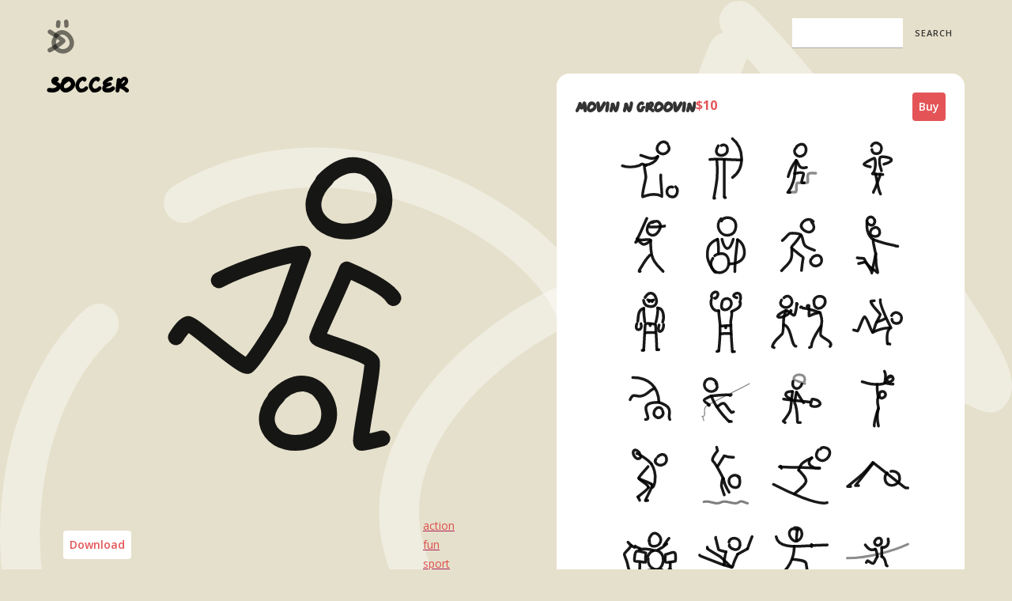

--- FILE ---
content_type: text/html
request_url: https://www.thedoodlelibrary.com/poses/soccer
body_size: 6331
content:
<!DOCTYPE html><!-- Last Published: Mon Jun 02 2025 23:49:24 GMT+0000 (Coordinated Universal Time) --><html data-wf-domain="www.thedoodlelibrary.com" data-wf-page="5ccf38120b9ef2d4d8f1872c" data-wf-site="5a7edf0d432d43000114d376" data-wf-collection="5ccf38120b9ef245cbf186de" data-wf-item-slug="soccer"><head><meta charset="utf-8"/><title>Active poses</title><meta content="Stick figures and block figures in action" name="description"/><meta content="Active poses" property="og:title"/><meta content="Stick figures and block figures in action" property="og:description"/><meta content="https://cdn.prod.website-files.com/5a7edf0d432d43000114d381/65d0f05e2c0247351208f90f_soccer.svg" property="og:image"/><meta content="Active poses" property="twitter:title"/><meta content="Stick figures and block figures in action" property="twitter:description"/><meta content="https://cdn.prod.website-files.com/5a7edf0d432d43000114d381/65d0f05e2c0247351208f90f_soccer.svg" property="twitter:image"/><meta property="og:type" content="website"/><meta content="summary_large_image" name="twitter:card"/><meta content="width=device-width, initial-scale=1" name="viewport"/><meta content="Zuwjm7ry-DoHdCxHiw2gMQLfKjfgx-eqmT5N5rXlbDQ" name="google-site-verification"/><link href="https://cdn.prod.website-files.com/5a7edf0d432d43000114d376/css/thedoodlelibrarytest.webflow.shared.890e1cd20.min.css" rel="stylesheet" type="text/css"/><link href="https://fonts.googleapis.com" rel="preconnect"/><link href="https://fonts.gstatic.com" rel="preconnect" crossorigin="anonymous"/><script src="https://ajax.googleapis.com/ajax/libs/webfont/1.6.26/webfont.js" type="text/javascript"></script><script type="text/javascript">WebFont.load({  google: {    families: ["Droid Sans:400,700","Open Sans:300,300italic,400,400italic,600,600italic,700,700italic,800,800italic","Bitter:400,700,400italic","La Belle Aurore:regular","Homemade Apple:regular","Sacramento:regular:latin,latin-ext","Dawning of a New Day:regular"]  }});</script><script type="text/javascript">!function(o,c){var n=c.documentElement,t=" w-mod-";n.className+=t+"js",("ontouchstart"in o||o.DocumentTouch&&c instanceof DocumentTouch)&&(n.className+=t+"touch")}(window,document);</script><link href="https://cdn.prod.website-files.com/5a7edf0d432d43000114d376/5b1465d6804c1f62ead6613c_fav32.png" rel="shortcut icon" type="image/x-icon"/><link href="https://cdn.prod.website-files.com/5a7edf0d432d43000114d376/5b1465da898d48378acd7c01_fav256.png" rel="apple-touch-icon"/><script async="" src="https://www.googletagmanager.com/gtag/js?id=UA-115083031-1"></script><script type="text/javascript">window.dataLayer = window.dataLayer || [];function gtag(){dataLayer.push(arguments);}gtag('js', new Date());gtag('config', 'UA-115083031-1', {'anonymize_ip': true});</script><script src="https://cdn.prod.website-files.com/5a7edf0d432d43000114d376%2F66ba5a08efe71070f98dd10a%2F6719302a753837b158acfc5e%2Fdz89lfdyxx-1.1.1.js" type="text/javascript"></script><script type="text/javascript">window.__WEBFLOW_CURRENCY_SETTINGS = {"currencyCode":"USD","symbol":"$","decimal":".","fractionDigits":2,"group":",","template":"{{wf {\"path\":\"symbol\",\"type\":\"PlainText\"} }} {{wf {\"path\":\"amount\",\"type\":\"CommercePrice\"} }} {{wf {\"path\":\"currencyCode\",\"type\":\"PlainText\"} }}","hideDecimalForWholeNumbers":false};</script></head><body class="body-padded"><div data-collapse="none" data-animation="default" data-duration="400" data-easing="ease" data-easing2="ease" role="banner" class="navbar w-nav"><header class="container w-container"><a href="/" class="logo w-nav-brand"><img src="https://cdn.prod.website-files.com/5a7edf0d432d43000114d376/5eadc5fa92687059db9aeeea_stamp.svg" height="44" alt="home" class="image"/></a><form action="/search" class="search2 w-form"><input class="searchfield w-input" maxlength="256" name="query" placeholder="" type="search" id="search" required=""/><input type="submit" class="btn w-button" value="search"/></form><div class="w-nav-button"><div class="w-icon-nav-menu"></div></div></header></div><div id="w-node-_3e24ffae-518d-d8db-fec9-397b065149b0-d8f1872c" class="w-layout-layout quick-stack-template wf-layout-layout"><div class="w-layout-cell cell-4"><div class="image-name">soccer</div><div style="background-image:url(&quot;https://cdn.prod.website-files.com/5a7edf0d432d43000114d381/65d0f05e2c0247351208f90f_soccer.svg&quot;)" class="display-image"></div><div id="w-node-_3e24ffae-518d-d8db-fec9-397b065149b5-d8f1872c" class="w-layout-layout quick-stack-details wf-layout-layout"><div class="w-layout-cell"><div class="w-layout-hflex download-and-tags-v-flex"><a href="https://cdn.prod.website-files.com/5a7edf0d432d43000114d381/65d0f05e2c0247351208f90f_soccer.svg" class="downloadgum w-button">Download</a></div><p class="footer-text dark">Free for personal, non-commercial use only</p><p class="description w-dyn-bind-empty"></p></div><div class="w-layout-cell"><div class="w-dyn-list"><div role="list" class="tagslist w-dyn-items"><div role="listitem" class="tag w-dyn-item"><a href="/tags/action" class="w-inline-block"><div class="tag-text">action</div></a></div><div role="listitem" class="tag w-dyn-item"><a href="/tags/fun" class="w-inline-block"><div class="tag-text">fun</div></a></div><div role="listitem" class="tag w-dyn-item"><a href="/tags/sport" class="w-inline-block"><div class="tag-text">sport</div></a></div></div></div><div class="w-layout-hflex update"><div class="footer-text small">Created:</div><div class="footer-text small">January 13, 2019</div><div class="footer-text small"> Updated:</div><div class="footer-text small">February 17, 2024</div></div></div></div></div><div class="w-layout-cell"><div class="div-block-collection"><div class="w-layout-hflex flex-block"><div class="w-layout-hflex title"><h2 class="h3-new">MOVIN n GROOVIN</h2><div class="price"><strong>$10</strong> </div></div><a href="https://vectordoodle.gumroad.com/l/PPUYj" target="_blank" class="downloadgum mainbtn w-button">Buy</a></div><div class="collection-list-wrapper-8 w-dyn-list"><div role="list" class="dense-collection w-dyn-items"><div role="listitem" class="item-dense w-dyn-item"><a id="relatedimage" style="background-image:url(&quot;https://cdn.prod.website-files.com/5a7edf0d432d43000114d381/65ccaddd830ea181bd303a48_airplan%20lift%20pose.svg&quot;)" href="/poses/airplane-ii" class="linkblock-dense w-node-_3fe56a44-86bf-561f-a6b7-9371eda7837c-d8f1872c w-inline-block"></a></div><div role="listitem" class="item-dense w-dyn-item"><a id="relatedimage" style="background-image:url(&quot;https://cdn.prod.website-files.com/5a7edf0d432d43000114d381/65ccae1594e2c1a8a61ffade_archer.svg&quot;)" href="/poses/archer" class="linkblock-dense w-node-_3fe56a44-86bf-561f-a6b7-9371eda7837c-d8f1872c w-inline-block"></a></div><div role="listitem" class="item-dense w-dyn-item"><a id="relatedimage" style="background-image:url(&quot;https://cdn.prod.website-files.com/5a7edf0d432d43000114d381/65ccae235481f8e0f1f74a1b_ascending%20stairs.svg&quot;)" href="/poses/ascending-stairs" class="linkblock-dense w-node-_3fe56a44-86bf-561f-a6b7-9371eda7837c-d8f1872c w-inline-block"></a></div><div role="listitem" class="item-dense w-dyn-item"><a id="relatedimage" style="background-image:url(&quot;https://cdn.prod.website-files.com/5a7edf0d432d43000114d381/65ccaed2b1c9913eced7b8ce_ballerina.svg&quot;)" href="/poses/ballerina" class="linkblock-dense w-node-_3fe56a44-86bf-561f-a6b7-9371eda7837c-d8f1872c w-inline-block"></a></div><div role="listitem" class="item-dense w-dyn-item"><a id="relatedimage" style="background-image:url(&quot;https://cdn.prod.website-files.com/5a7edf0d432d43000114d381/65ccaf0b1e2f4413d9cd02cc_baseball.svg&quot;)" href="/poses/baseball" class="linkblock-dense w-node-_3fe56a44-86bf-561f-a6b7-9371eda7837c-d8f1872c w-inline-block"></a></div><div role="listitem" class="item-dense w-dyn-item"><a id="relatedimage" style="background-image:url(&quot;https://cdn.prod.website-files.com/5a7edf0d432d43000114d381/65ccb02542d58de33d77b464_basketball%20player.svg&quot;)" href="/poses/basketball-5" class="linkblock-dense w-node-_3fe56a44-86bf-561f-a6b7-9371eda7837c-d8f1872c w-inline-block"></a></div><div role="listitem" class="item-dense w-dyn-item"><a id="relatedimage" style="background-image:url(&quot;https://cdn.prod.website-files.com/5a7edf0d432d43000114d381/65cf691a6c04e95b17fedabc_basketball.svg&quot;)" href="/poses/basketball-6" class="linkblock-dense w-node-_3fe56a44-86bf-561f-a6b7-9371eda7837c-d8f1872c w-inline-block"></a></div><div role="listitem" class="item-dense w-dyn-item"><a id="relatedimage" style="background-image:url(&quot;https://cdn.prod.website-files.com/5a7edf0d432d43000114d381/65ccaf29e2bc0db1bb154597_dunk.svg&quot;)" href="/poses/basketball-1" class="linkblock-dense w-node-_3fe56a44-86bf-561f-a6b7-9371eda7837c-d8f1872c w-inline-block"></a></div><div role="listitem" class="item-dense w-dyn-item"><a id="relatedimage" style="background-image:url(&quot;https://cdn.prod.website-files.com/5a7edf0d432d43000114d381/65ccb03415f6a7a6342efbbc_boxer.svg&quot;)" href="/poses/boxer" class="linkblock-dense w-node-_3fe56a44-86bf-561f-a6b7-9371eda7837c-d8f1872c w-inline-block"></a></div><div role="listitem" class="item-dense w-dyn-item"><a id="relatedimage" style="background-image:url(&quot;https://cdn.prod.website-files.com/5a7edf0d432d43000114d381/65ccb046c5987da82fb857e3_boxer%20win.svg&quot;)" href="/poses/boxer-win" class="linkblock-dense w-node-_3fe56a44-86bf-561f-a6b7-9371eda7837c-d8f1872c w-inline-block"></a></div><div role="listitem" class="item-dense w-dyn-item"><a id="relatedimage" style="background-image:url(&quot;https://cdn.prod.website-files.com/5a7edf0d432d43000114d381/65ccb054ae39029f87aa3842_boxing.svg&quot;)" href="/poses/boxing" class="linkblock-dense w-node-_3fe56a44-86bf-561f-a6b7-9371eda7837c-d8f1872c w-inline-block"></a></div><div role="listitem" class="item-dense w-dyn-item"><a id="relatedimage" style="background-image:url(&quot;https://cdn.prod.website-files.com/5a7edf0d432d43000114d381/65ccb063525e845883e6d4da_breakdance.svg&quot;)" href="/poses/breakdance" class="linkblock-dense w-node-_3fe56a44-86bf-561f-a6b7-9371eda7837c-d8f1872c w-inline-block"></a></div><div role="listitem" class="item-dense w-dyn-item"><a id="relatedimage" style="background-image:url(&quot;https://cdn.prod.website-files.com/5a7edf0d432d43000114d381/65ccb08782fb274a31a43f36_cartwheel.svg&quot;)" href="/poses/cartwheel" class="linkblock-dense w-node-_3fe56a44-86bf-561f-a6b7-9371eda7837c-d8f1872c w-inline-block"></a></div><div role="listitem" class="item-dense w-dyn-item"><a id="relatedimage" style="background-image:url(&quot;https://cdn.prod.website-files.com/5a7edf0d432d43000114d381/65ccb09ec3d58315bf622b38_climber.svg&quot;)" href="/poses/climber" class="linkblock-dense w-node-_3fe56a44-86bf-561f-a6b7-9371eda7837c-d8f1872c w-inline-block"></a></div><div role="listitem" class="item-dense w-dyn-item"><a id="relatedimage" style="background-image:url(&quot;https://cdn.prod.website-files.com/5a7edf0d432d43000114d381/65ccb0d3a73d666644398fa8_construction_worker.svg&quot;)" href="/poses/construction-worker" class="linkblock-dense w-node-_3fe56a44-86bf-561f-a6b7-9371eda7837c-d8f1872c w-inline-block"></a></div><div role="listitem" class="item-dense w-dyn-item"><a id="relatedimage" style="background-image:url(&quot;https://cdn.prod.website-files.com/5a7edf0d432d43000114d381/65ccb43613ceca76fe8d0867_dance%20lift.svg&quot;)" href="/poses/dance-lift" class="linkblock-dense w-node-_3fe56a44-86bf-561f-a6b7-9371eda7837c-d8f1872c w-inline-block"></a></div><div role="listitem" class="item-dense w-dyn-item"><a id="relatedimage" style="background-image:url(&quot;https://cdn.prod.website-files.com/5a7edf0d432d43000114d381/65ccb4b6304c9bf44c465934_discus%20throw.svg&quot;)" href="/poses/discus-throw" class="linkblock-dense w-node-_3fe56a44-86bf-561f-a6b7-9371eda7837c-d8f1872c w-inline-block"></a></div><div role="listitem" class="item-dense w-dyn-item"><a id="relatedimage" style="background-image:url(&quot;https://cdn.prod.website-files.com/5a7edf0d432d43000114d381/65d0f3f5ec3b7b604507ba10_diving.svg&quot;)" href="/poses/diving" class="linkblock-dense w-node-_3fe56a44-86bf-561f-a6b7-9371eda7837c-d8f1872c w-inline-block"></a></div><div role="listitem" class="item-dense w-dyn-item"><a id="relatedimage" style="background-image:url(&quot;https://cdn.prod.website-files.com/5a7edf0d432d43000114d381/65ccb4d028ba72d260f8bbce_downhill%20ski.svg&quot;)" href="/poses/downhill-ski" class="linkblock-dense w-node-_3fe56a44-86bf-561f-a6b7-9371eda7837c-d8f1872c w-inline-block"></a></div><div role="listitem" class="item-dense w-dyn-item"><a id="relatedimage" style="background-image:url(&quot;https://cdn.prod.website-files.com/5a7edf0d432d43000114d381/65ccb4df3c1f927519069daf_downwarddog.svg&quot;)" href="/poses/downward-dog" class="linkblock-dense w-node-_3fe56a44-86bf-561f-a6b7-9371eda7837c-d8f1872c w-inline-block"></a></div><div role="listitem" class="item-dense w-dyn-item"><a id="relatedimage" style="background-image:url(&quot;https://cdn.prod.website-files.com/5a7edf0d432d43000114d381/65ccb55d308aea0bc93c9e97_drummer.svg&quot;)" href="/poses/drummer" class="linkblock-dense w-node-_3fe56a44-86bf-561f-a6b7-9371eda7837c-d8f1872c w-inline-block"></a></div><div role="listitem" class="item-dense w-dyn-item"><a id="relatedimage" style="background-image:url(&quot;https://cdn.prod.website-files.com/5a7edf0d432d43000114d381/65ccbac11ac622a19f003ace_falling.svg&quot;)" href="/poses/falling" class="linkblock-dense w-node-_3fe56a44-86bf-561f-a6b7-9371eda7837c-d8f1872c w-inline-block"></a></div><div role="listitem" class="item-dense w-dyn-item"><a id="relatedimage" style="background-image:url(&quot;https://cdn.prod.website-files.com/5a7edf0d432d43000114d381/65ccbad1b89614b94453fe48_fencing.svg&quot;)" href="/poses/fencing" class="linkblock-dense w-node-_3fe56a44-86bf-561f-a6b7-9371eda7837c-d8f1872c w-inline-block"></a></div><div role="listitem" class="item-dense w-dyn-item"><a id="relatedimage" style="background-image:url(&quot;https://cdn.prod.website-files.com/5a7edf0d432d43000114d381/65ccbb61b6740fe6157addc9_finishline.svg&quot;)" href="/poses/finsh-line" class="linkblock-dense w-node-_3fe56a44-86bf-561f-a6b7-9371eda7837c-d8f1872c w-inline-block"></a></div><div role="listitem" class="item-dense w-dyn-item"><a id="relatedimage" style="background-image:url(&quot;https://cdn.prod.website-files.com/5a7edf0d432d43000114d381/65ccbb80bc20a66a87134d75_football.svg&quot;)" href="/poses/football-player" class="linkblock-dense w-node-_3fe56a44-86bf-561f-a6b7-9371eda7837c-d8f1872c w-inline-block"></a></div><div role="listitem" class="item-dense w-dyn-item"><a id="relatedimage" style="background-image:url(&quot;https://cdn.prod.website-files.com/5a7edf0d432d43000114d381/65ccbb93f0eacf6b8844101a_football%20quarterback.svg&quot;)" href="/poses/football-quarterback" class="linkblock-dense w-node-_3fe56a44-86bf-561f-a6b7-9371eda7837c-d8f1872c w-inline-block"></a></div><div role="listitem" class="item-dense w-dyn-item"><a id="relatedimage" style="background-image:url(&quot;https://cdn.prod.website-files.com/5a7edf0d432d43000114d381/65ccfcee0be6720e6cf01750_golf-1.svg&quot;)" href="/poses/golf" class="linkblock-dense w-node-_3fe56a44-86bf-561f-a6b7-9371eda7837c-d8f1872c w-inline-block"></a></div><div role="listitem" class="item-dense w-dyn-item"><a id="relatedimage" style="background-image:url(&quot;https://cdn.prod.website-files.com/5a7edf0d432d43000114d381/65ccfce7402e10cd6aff7fa2_golf.svg&quot;)" href="/poses/golf-2" class="linkblock-dense w-node-_3fe56a44-86bf-561f-a6b7-9371eda7837c-d8f1872c w-inline-block"></a></div><div role="listitem" class="item-dense w-dyn-item"><a id="relatedimage" style="background-image:url(&quot;https://cdn.prod.website-files.com/5a7edf0d432d43000114d381/65ccfd0bfebad35d7c548a5c_guitarist.svg&quot;)" href="/poses/guitar-player" class="linkblock-dense w-node-_3fe56a44-86bf-561f-a6b7-9371eda7837c-d8f1872c w-inline-block"></a></div><div role="listitem" class="item-dense w-dyn-item"><a id="relatedimage" style="background-image:url(&quot;https://cdn.prod.website-files.com/5a7edf0d432d43000114d381/65ccfd16dc203209ebb3a562_gymnastics.svg&quot;)" href="/poses/gymnastics" class="linkblock-dense w-node-_3fe56a44-86bf-561f-a6b7-9371eda7837c-d8f1872c w-inline-block"></a></div><div role="listitem" class="item-dense w-dyn-item"><a id="relatedimage" style="background-image:url(&quot;https://cdn.prod.website-files.com/5a7edf0d432d43000114d381/65ccfe551fed3a3cba4295bc_halt.svg&quot;)" href="/poses/halt" class="linkblock-dense w-node-_3fe56a44-86bf-561f-a6b7-9371eda7837c-d8f1872c w-inline-block"></a></div><div role="listitem" class="item-dense w-dyn-item"><a id="relatedimage" style="background-image:url(&quot;https://cdn.prod.website-files.com/5a7edf0d432d43000114d381/65ccfe8e0b065b8e179226f9_Egyptian%20walk.svg&quot;)" href="/poses/hieroglyph-walk" class="linkblock-dense w-node-_3fe56a44-86bf-561f-a6b7-9371eda7837c-d8f1872c w-inline-block"></a></div><div role="listitem" class="item-dense w-dyn-item"><a id="relatedimage" style="background-image:url(&quot;https://cdn.prod.website-files.com/5a7edf0d432d43000114d381/65ccfe9fdad2fdb210e44c2a_high%20dive.svg&quot;)" href="/poses/high-dive" class="linkblock-dense w-node-_3fe56a44-86bf-561f-a6b7-9371eda7837c-d8f1872c w-inline-block"></a></div><div role="listitem" class="item-dense w-dyn-item"><a id="relatedimage" style="background-image:url(&quot;https://cdn.prod.website-files.com/5a7edf0d432d43000114d381/65ccfec6f391d3b14c51e426_hockey.svg&quot;)" href="/poses/hockey-2" class="linkblock-dense w-node-_3fe56a44-86bf-561f-a6b7-9371eda7837c-d8f1872c w-inline-block"></a></div><div role="listitem" class="item-dense w-dyn-item"><a id="relatedimage" style="background-image:url(&quot;https://cdn.prod.website-files.com/5a7edf0d432d43000114d381/65ccff258fb514f600d73b11_horseback.svg&quot;)" href="/poses/horseback" class="linkblock-dense w-node-_3fe56a44-86bf-561f-a6b7-9371eda7837c-d8f1872c w-inline-block"></a></div><div role="listitem" class="item-dense w-dyn-item"><a id="relatedimage" style="background-image:url(&quot;https://cdn.prod.website-files.com/5a7edf0d432d43000114d381/65cf55ee269250086ea8eaa8_hula.svg&quot;)" href="/poses/hula" class="linkblock-dense w-node-_3fe56a44-86bf-561f-a6b7-9371eda7837c-d8f1872c w-inline-block"></a></div><div role="listitem" class="item-dense w-dyn-item"><a id="relatedimage" style="background-image:url(&quot;https://cdn.prod.website-files.com/5a7edf0d432d43000114d381/65cf560b3fc1adbbe782af17_javelin%20throw.svg&quot;)" href="/poses/javelin-throw" class="linkblock-dense w-node-_3fe56a44-86bf-561f-a6b7-9371eda7837c-d8f1872c w-inline-block"></a></div><div role="listitem" class="item-dense w-dyn-item"><a id="relatedimage" style="background-image:url(&quot;https://cdn.prod.website-files.com/5a7edf0d432d43000114d381/65cf56caee821446d0e4d2b3_joy%20leap%203.svg&quot;)" href="/poses/joy-leap" class="linkblock-dense w-node-_3fe56a44-86bf-561f-a6b7-9371eda7837c-d8f1872c w-inline-block"></a></div><div role="listitem" class="item-dense w-dyn-item"><a id="relatedimage" style="background-image:url(&quot;https://cdn.prod.website-files.com/5a7edf0d432d43000114d381/65cf573cdfec29c6a79af76d_juggler.svg&quot;)" href="/poses/juggler" class="linkblock-dense w-node-_3fe56a44-86bf-561f-a6b7-9371eda7837c-d8f1872c w-inline-block"></a></div><div role="listitem" class="item-dense w-dyn-item"><a id="relatedimage" style="background-image:url(&quot;https://cdn.prod.website-files.com/5a7edf0d432d43000114d381/65cf574feb77fbbaf259085f_jump%20long.svg&quot;)" href="/poses/jump" class="linkblock-dense w-node-_3fe56a44-86bf-561f-a6b7-9371eda7837c-d8f1872c w-inline-block"></a></div><div role="listitem" class="item-dense w-dyn-item"><a id="relatedimage" style="background-image:url(&quot;https://cdn.prod.website-files.com/5a7edf0d432d43000114d381/65cf575eb4548ebb1a7e05c3_jumping%20in.svg&quot;)" href="/poses/jumping-in" class="linkblock-dense w-node-_3fe56a44-86bf-561f-a6b7-9371eda7837c-d8f1872c w-inline-block"></a></div><div role="listitem" class="item-dense w-dyn-item"><a id="relatedimage" style="background-image:url(&quot;https://cdn.prod.website-files.com/5a7edf0d432d43000114d381/65cf59747b5cf1d4f4254d1b_karate%20kick.svg&quot;)" href="/poses/karate" class="linkblock-dense w-node-_3fe56a44-86bf-561f-a6b7-9371eda7837c-d8f1872c w-inline-block"></a></div><div role="listitem" class="item-dense w-dyn-item"><a id="relatedimage" style="background-image:url(&quot;https://cdn.prod.website-files.com/5a7edf0d432d43000114d381/65cf676565008f372e5d59f3_kick.svg&quot;)" href="/poses/kicking" class="linkblock-dense w-node-_3fe56a44-86bf-561f-a6b7-9371eda7837c-d8f1872c w-inline-block"></a></div><div role="listitem" class="item-dense w-dyn-item"><a id="relatedimage" style="background-image:url(&quot;https://cdn.prod.website-files.com/5a7edf0d432d43000114d381/65cf67db848b8726e0b34838_leapfrog.svg&quot;)" href="/poses/leapfrog" class="linkblock-dense w-node-_3fe56a44-86bf-561f-a6b7-9371eda7837c-d8f1872c w-inline-block"></a></div><div role="listitem" class="item-dense w-dyn-item"><a id="relatedimage" style="background-image:url(&quot;https://cdn.prod.website-files.com/5a7edf0d432d43000114d381/65cf681c8578d2d836ae18c4_lifting%20man.svg&quot;)" href="/poses/lifting-man" class="linkblock-dense w-node-_3fe56a44-86bf-561f-a6b7-9371eda7837c-d8f1872c w-inline-block"></a></div><div role="listitem" class="item-dense w-dyn-item"><a id="relatedimage" style="background-image:url(&quot;https://cdn.prod.website-files.com/5a7edf0d432d43000114d381/65cf684cb713ff3e0bfbae75_lifting%20man%203.svg&quot;)" href="/poses/lifting-man-3" class="linkblock-dense w-node-_3fe56a44-86bf-561f-a6b7-9371eda7837c-d8f1872c w-inline-block"></a></div><div role="listitem" class="item-dense w-dyn-item"><a id="relatedimage" style="background-image:url(&quot;https://cdn.prod.website-files.com/5a7edf0d432d43000114d381/65cf686d4b0c016da12d2b02_lifting%20woman.svg&quot;)" href="/poses/lifting-woman" class="linkblock-dense w-node-_3fe56a44-86bf-561f-a6b7-9371eda7837c-d8f1872c w-inline-block"></a></div><div role="listitem" class="item-dense w-dyn-item"><a id="relatedimage" style="background-image:url(&quot;https://cdn.prod.website-files.com/5a7edf0d432d43000114d381/65d0dc5904b495345d0a339e_magician.svg&quot;)" href="/poses/magic" class="linkblock-dense w-node-_3fe56a44-86bf-561f-a6b7-9371eda7837c-d8f1872c w-inline-block"></a></div><div role="listitem" class="item-dense w-dyn-item"><a id="relatedimage" style="background-image:url(&quot;https://cdn.prod.website-files.com/5a7edf0d432d43000114d381/65d0dd0089da83974a6dd6da_meditation.svg&quot;)" href="/poses/meditation" class="linkblock-dense w-node-_3fe56a44-86bf-561f-a6b7-9371eda7837c-d8f1872c w-inline-block"></a></div><div role="listitem" class="item-dense w-dyn-item"><a id="relatedimage" style="background-image:url(&quot;https://cdn.prod.website-files.com/5a7edf0d432d43000114d381/65d0dd796759233ecab17931_ninja.svg&quot;)" href="/poses/ninja" class="linkblock-dense w-node-_3fe56a44-86bf-561f-a6b7-9371eda7837c-d8f1872c w-inline-block"></a></div><div role="listitem" class="item-dense w-dyn-item"><a id="relatedimage" style="background-image:url(&quot;https://cdn.prod.website-files.com/5a7edf0d432d43000114d381/65d0dd88fb74ef2ae68c52f2_paddleboard.svg&quot;)" href="/poses/paddleboard" class="linkblock-dense w-node-_3fe56a44-86bf-561f-a6b7-9371eda7837c-d8f1872c w-inline-block"></a></div><div role="listitem" class="item-dense w-dyn-item"><a id="relatedimage" style="background-image:url(&quot;https://cdn.prod.website-files.com/5a7edf0d432d43000114d381/6600c6e3edb41c0c18989123_piano%20player.svg&quot;)" href="/poses/piano-player" class="linkblock-dense w-node-_3fe56a44-86bf-561f-a6b7-9371eda7837c-d8f1872c w-inline-block"></a></div><div role="listitem" class="item-dense w-dyn-item"><a id="relatedimage" style="background-image:url(&quot;https://cdn.prod.website-files.com/5a7edf0d432d43000114d381/65d0ddc0c4cf6954a42102fd_pirate.svg&quot;)" href="/poses/pirate" class="linkblock-dense w-node-_3fe56a44-86bf-561f-a6b7-9371eda7837c-d8f1872c w-inline-block"></a></div><div role="listitem" class="item-dense w-dyn-item"><a id="relatedimage" style="background-image:url(&quot;https://cdn.prod.website-files.com/5a7edf0d432d43000114d381/65d0ddd0fb74ef2ae68c7429_plank.svg&quot;)" href="/poses/plank" class="linkblock-dense w-node-_3fe56a44-86bf-561f-a6b7-9371eda7837c-d8f1872c w-inline-block"></a></div><div role="listitem" class="item-dense w-dyn-item"><a id="relatedimage" style="background-image:url(&quot;https://cdn.prod.website-files.com/5a7edf0d432d43000114d381/65d0dfe63272ec0a131f96cc_protest.svg&quot;)" href="/poses/protest" class="linkblock-dense w-node-_3fe56a44-86bf-561f-a6b7-9371eda7837c-d8f1872c w-inline-block"></a></div><div role="listitem" class="item-dense w-dyn-item"><a id="relatedimage" style="background-image:url(&quot;https://cdn.prod.website-files.com/5a7edf0d432d43000114d381/6613192f22b7bdd2694ac128_pull.svg&quot;)" href="/poses/pull" class="linkblock-dense w-node-_3fe56a44-86bf-561f-a6b7-9371eda7837c-d8f1872c w-inline-block"></a></div><div role="listitem" class="item-dense w-dyn-item"><a id="relatedimage" style="background-image:url(&quot;https://cdn.prod.website-files.com/5a7edf0d432d43000114d381/661319590483587c79071b5d_push.svg&quot;)" href="/poses/push" class="linkblock-dense w-node-_3fe56a44-86bf-561f-a6b7-9371eda7837c-d8f1872c w-inline-block"></a></div><div role="listitem" class="item-dense w-dyn-item"><a id="relatedimage" style="background-image:url(&quot;https://cdn.prod.website-files.com/5a7edf0d432d43000114d381/65d0e5fd3468e1a2df1482b4_reverse%20warrior.svg&quot;)" href="/poses/reverse-warrior" class="linkblock-dense w-node-_3fe56a44-86bf-561f-a6b7-9371eda7837c-d8f1872c w-inline-block"></a></div><div role="listitem" class="item-dense w-dyn-item"><a id="relatedimage" style="background-image:url(&quot;https://cdn.prod.website-files.com/5a7edf0d432d43000114d381/65d0e60b229f4b4e264204c3_rhythmic%20gymnastics.svg&quot;)" href="/poses/rhythmic-gymnastics" class="linkblock-dense w-node-_3fe56a44-86bf-561f-a6b7-9371eda7837c-d8f1872c w-inline-block"></a></div><div role="listitem" class="item-dense w-dyn-item"><a id="relatedimage" style="background-image:url(&quot;https://cdn.prod.website-files.com/5a7edf0d432d43000114d381/65d0edb1b2d719fd0eb93c38_running%20II.svg&quot;)" href="/poses/running" class="linkblock-dense w-node-_3fe56a44-86bf-561f-a6b7-9371eda7837c-d8f1872c w-inline-block"></a></div><div role="listitem" class="item-dense w-dyn-item"><a id="relatedimage" style="background-image:url(&quot;https://cdn.prod.website-files.com/5a7edf0d432d43000114d381/65d0e61f55751cc314067a26_running.svg&quot;)" href="/poses/running-2" class="linkblock-dense w-node-_3fe56a44-86bf-561f-a6b7-9371eda7837c-d8f1872c w-inline-block"></a></div><div role="listitem" class="item-dense w-dyn-item"><a id="relatedimage" style="background-image:url(&quot;https://cdn.prod.website-files.com/5a7edf0d432d43000114d381/65d0ee01c4cf6954a4280b96_sax%20player.svg&quot;)" href="/poses/sax-player" class="linkblock-dense w-node-_3fe56a44-86bf-561f-a6b7-9371eda7837c-d8f1872c w-inline-block"></a></div><div role="listitem" class="item-dense w-dyn-item"><a id="relatedimage" style="background-image:url(&quot;https://cdn.prod.website-files.com/5a7edf0d432d43000114d381/65d0ee1c6a6ff9d90bcbb37a_scubadiver.svg&quot;)" href="/poses/scuba-diver" class="linkblock-dense w-node-_3fe56a44-86bf-561f-a6b7-9371eda7837c-d8f1872c w-inline-block"></a></div><div role="listitem" class="item-dense w-dyn-item"><a id="relatedimage" style="background-image:url(&quot;https://cdn.prod.website-files.com/5a7edf0d432d43000114d381/65d0ee8831a45a262aee2b04_shot%20put.svg&quot;)" href="/poses/shot-put" class="linkblock-dense w-node-_3fe56a44-86bf-561f-a6b7-9371eda7837c-d8f1872c w-inline-block"></a></div><div role="listitem" class="item-dense w-dyn-item"><a id="relatedimage" style="background-image:url(&quot;https://cdn.prod.website-files.com/5a7edf0d432d43000114d381/62cdc5544c530ec6525bd9fb_side%20plank.svg&quot;)" href="/poses/side-plank" class="linkblock-dense w-node-_3fe56a44-86bf-561f-a6b7-9371eda7837c-d8f1872c w-inline-block"></a></div><div role="listitem" class="item-dense w-dyn-item"><a id="relatedimage" style="background-image:url(&quot;https://cdn.prod.website-files.com/5a7edf0d432d43000114d381/65d0eed3ed89c9029adeec0f_Sisyphus.svg&quot;)" href="/poses/sisyphus" class="linkblock-dense w-node-_3fe56a44-86bf-561f-a6b7-9371eda7837c-d8f1872c w-inline-block"></a></div><div role="listitem" class="item-dense w-dyn-item"><a id="relatedimage" style="background-image:url(&quot;https://cdn.prod.website-files.com/5a7edf0d432d43000114d381/65d0eefc55751cc3140a5c8f_sit-up.svg&quot;)" href="/poses/sit-up" class="linkblock-dense w-node-_3fe56a44-86bf-561f-a6b7-9371eda7837c-d8f1872c w-inline-block"></a></div><div role="listitem" class="item-dense w-dyn-item"><a id="relatedimage" style="background-image:url(&quot;https://cdn.prod.website-files.com/5a7edf0d432d43000114d381/65d0ef32fb74ef2ae69475e7_skater%20boy.svg&quot;)" href="/poses/skater" class="linkblock-dense w-node-_3fe56a44-86bf-561f-a6b7-9371eda7837c-d8f1872c w-inline-block"></a></div><div role="listitem" class="item-dense w-dyn-item"><a id="relatedimage" style="background-image:url(&quot;https://cdn.prod.website-files.com/5a7edf0d432d43000114d381/65d0ef47602917df17cefc32_skater%20female.svg&quot;)" href="/poses/skater-girl" class="linkblock-dense w-node-_3fe56a44-86bf-561f-a6b7-9371eda7837c-d8f1872c w-inline-block"></a></div><div role="listitem" class="item-dense w-dyn-item"><a id="relatedimage" style="background-image:url(&quot;https://cdn.prod.website-files.com/5a7edf0d432d43000114d381/65d0ef56ee86ebaacc9e4a69_skater%20girl%202.svg&quot;)" href="/poses/skater-girl-2" class="linkblock-dense w-node-_3fe56a44-86bf-561f-a6b7-9371eda7837c-d8f1872c w-inline-block"></a></div><div role="listitem" class="item-dense w-dyn-item"><a id="relatedimage" style="background-image:url(&quot;https://cdn.prod.website-files.com/5a7edf0d432d43000114d381/65d0ef883cad5a50b320e6f1_ice%20skating.svg&quot;)" href="/poses/skating" class="linkblock-dense w-node-_3fe56a44-86bf-561f-a6b7-9371eda7837c-d8f1872c w-inline-block"></a></div><div role="listitem" class="item-dense w-dyn-item"><a id="relatedimage" style="background-image:url(&quot;https://cdn.prod.website-files.com/5a7edf0d432d43000114d381/65d0f034602917df17cf6794_snorkeling.svg&quot;)" href="/poses/snorkeling" class="linkblock-dense w-node-_3fe56a44-86bf-561f-a6b7-9371eda7837c-d8f1872c w-inline-block"></a></div><div role="listitem" class="item-dense w-dyn-item"><a id="relatedimage" style="background-image:url(&quot;https://cdn.prod.website-files.com/5a7edf0d432d43000114d381/65d0f04d744de9b39268fb5d__%20boarding.svg&quot;)" href="/poses/snow-skate-boarding" class="linkblock-dense w-node-_3fe56a44-86bf-561f-a6b7-9371eda7837c-d8f1872c w-inline-block"></a></div><div role="listitem" class="item-dense w-dyn-item"><a id="relatedimage" style="background-image:url(&quot;https://cdn.prod.website-files.com/5a7edf0d432d43000114d381/65d0f05e2c0247351208f90f_soccer.svg&quot;)" href="/poses/soccer" aria-current="page" class="linkblock-dense w-node-_3fe56a44-86bf-561f-a6b7-9371eda7837c-d8f1872c w-inline-block w--current"></a></div><div role="listitem" class="item-dense w-dyn-item"><a id="relatedimage" style="background-image:url(&quot;https://cdn.prod.website-files.com/5a7edf0d432d43000114d381/65d0f07f83d9cef6124dee90_soccer-1.svg&quot;)" href="/poses/soccer-player-female" class="linkblock-dense w-node-_3fe56a44-86bf-561f-a6b7-9371eda7837c-d8f1872c w-inline-block"></a></div><div role="listitem" class="item-dense w-dyn-item"><a id="relatedimage" style="background-image:url(&quot;https://cdn.prod.website-files.com/5a7edf0d432d43000114d381/65d0f0d7bba003f13ece1e9e_back%20stretch%20standing.svg&quot;)" href="/poses/standing-back-stretch" class="linkblock-dense w-node-_3fe56a44-86bf-561f-a6b7-9371eda7837c-d8f1872c w-inline-block"></a></div><div role="listitem" class="item-dense w-dyn-item"><a id="relatedimage" style="background-image:url(&quot;https://cdn.prod.website-files.com/5a7edf0d432d43000114d381/65d0f13dabbdd97a289bce13_stuck.svg&quot;)" href="/poses/stuck" class="linkblock-dense w-node-_3fe56a44-86bf-561f-a6b7-9371eda7837c-d8f1872c w-inline-block"></a></div><div role="listitem" class="item-dense w-dyn-item"><a id="relatedimage" style="background-image:url(&quot;https://cdn.prod.website-files.com/5a7edf0d432d43000114d381/65d0f22a15168d93ae12d482_summit%20hiking.svg&quot;)" href="/poses/summit-hiking" class="linkblock-dense w-node-_3fe56a44-86bf-561f-a6b7-9371eda7837c-d8f1872c w-inline-block"></a></div><div role="listitem" class="item-dense w-dyn-item"><a id="relatedimage" style="background-image:url(&quot;https://cdn.prod.website-files.com/5a7edf0d432d43000114d381/65d0f170b2d719fd0ebae003_sumo.svg&quot;)" href="/poses/sumo" class="linkblock-dense w-node-_3fe56a44-86bf-561f-a6b7-9371eda7837c-d8f1872c w-inline-block"></a></div><div role="listitem" class="item-dense w-dyn-item"><a id="relatedimage" style="background-image:url(&quot;https://cdn.prod.website-files.com/5a7edf0d432d43000114d381/65d0f184960ab49fbb252e22_swimming.svg&quot;)" href="/poses/swimming" class="linkblock-dense w-node-_3fe56a44-86bf-561f-a6b7-9371eda7837c-d8f1872c w-inline-block"></a></div><div role="listitem" class="item-dense w-dyn-item"><a id="relatedimage" style="background-image:url(&quot;https://cdn.prod.website-files.com/5a7edf0d432d43000114d381/65d0fb52bba003f13ed26269_swinging.svg&quot;)" href="/poses/swingin" class="linkblock-dense w-node-_3fe56a44-86bf-561f-a6b7-9371eda7837c-d8f1872c w-inline-block"></a></div><div role="listitem" class="item-dense w-dyn-item"><a id="relatedimage" style="background-image:url(&quot;https://cdn.prod.website-files.com/5a7edf0d432d43000114d381/65d0faeb86ea7998ef47b276_swordsman.svg&quot;)" href="/poses/swordsman" class="linkblock-dense w-node-_3fe56a44-86bf-561f-a6b7-9371eda7837c-d8f1872c w-inline-block"></a></div><div role="listitem" class="item-dense w-dyn-item"><a id="relatedimage" style="background-image:url(&quot;https://cdn.prod.website-files.com/5a7edf0d432d43000114d381/65d0f2c8ee86ebaacc9fc880_swordsman%202.svg&quot;)" href="/poses/swordsman-2" class="linkblock-dense w-node-_3fe56a44-86bf-561f-a6b7-9371eda7837c-d8f1872c w-inline-block"></a></div><div role="listitem" class="item-dense w-dyn-item"><a id="relatedimage" style="background-image:url(&quot;https://cdn.prod.website-files.com/5a7edf0d432d43000114d381/65d0faddb1eaeb5689d24712_tai%20chi.svg&quot;)" href="/poses/tai-chi" class="linkblock-dense w-node-_3fe56a44-86bf-561f-a6b7-9371eda7837c-d8f1872c w-inline-block"></a></div><div role="listitem" class="item-dense w-dyn-item"><a id="relatedimage" style="background-image:url(&quot;https://cdn.prod.website-files.com/5a7edf0d432d43000114d381/65d0facd4c64b06b5eb2656e_tango.svg&quot;)" href="/poses/tango" class="linkblock-dense w-node-_3fe56a44-86bf-561f-a6b7-9371eda7837c-d8f1872c w-inline-block"></a></div><div role="listitem" class="item-dense w-dyn-item"><a id="relatedimage" style="background-image:url(&quot;https://cdn.prod.website-files.com/5a7edf0d432d43000114d381/65d0f27104b495345d13c5e6_tennis.svg&quot;)" href="/poses/tennis" class="linkblock-dense w-node-_3fe56a44-86bf-561f-a6b7-9371eda7837c-d8f1872c w-inline-block"></a></div><div role="listitem" class="item-dense w-dyn-item"><a id="relatedimage" style="background-image:url(&quot;https://cdn.prod.website-files.com/5a7edf0d432d43000114d381/65d0fa903a26b378f828c267_thief.svg&quot;)" href="/poses/thief" class="linkblock-dense w-node-_3fe56a44-86bf-561f-a6b7-9371eda7837c-d8f1872c w-inline-block"></a></div><div role="listitem" class="item-dense w-dyn-item"><a id="relatedimage" style="background-image:url(&quot;https://cdn.prod.website-files.com/5a7edf0d432d43000114d381/65d0f29a12c2594a4eb83b93_timeout.svg&quot;)" href="/poses/timeout" class="linkblock-dense w-node-_3fe56a44-86bf-561f-a6b7-9371eda7837c-d8f1872c w-inline-block"></a></div><div role="listitem" class="item-dense w-dyn-item"><a id="relatedimage" style="background-image:url(&quot;https://cdn.prod.website-files.com/5a7edf0d432d43000114d381/65d0f8e8850abefb3872e8c5_treadmill.svg&quot;)" href="/poses/treadmill" class="linkblock-dense w-node-_3fe56a44-86bf-561f-a6b7-9371eda7837c-d8f1872c w-inline-block"></a></div><div role="listitem" class="item-dense w-dyn-item"><a id="relatedimage" style="background-image:url(&quot;https://cdn.prod.website-files.com/5a7edf0d432d43000114d381/65d0f436229f4b4e26480e15_tree%20pose.svg&quot;)" href="/poses/tree-pose" class="linkblock-dense w-node-_3fe56a44-86bf-561f-a6b7-9371eda7837c-d8f1872c w-inline-block"></a></div><div role="listitem" class="item-dense w-dyn-item"><a id="relatedimage" style="background-image:url(&quot;https://cdn.prod.website-files.com/5a7edf0d432d43000114d381/62cdc4db0a0550414d523c21_triangle%20pose.svg&quot;)" href="/poses/triangle-pose" class="linkblock-dense w-node-_3fe56a44-86bf-561f-a6b7-9371eda7837c-d8f1872c w-inline-block"></a></div><div role="listitem" class="item-dense w-dyn-item"><a id="relatedimage" style="background-image:url(&quot;https://cdn.prod.website-files.com/5a7edf0d432d43000114d381/65d0f2b56f8340256ba898b1_trumpeter.svg&quot;)" href="/poses/trumpet-player" class="linkblock-dense w-node-_3fe56a44-86bf-561f-a6b7-9371eda7837c-d8f1872c w-inline-block"></a></div><div role="listitem" class="item-dense w-dyn-item"><a id="relatedimage" style="background-image:url(&quot;https://cdn.prod.website-files.com/5a7edf0d432d43000114d381/65d0f4257ea1ca162b24f906_upright%20bass%20player.svg&quot;)" href="/poses/upright-bass-player" class="linkblock-dense w-node-_3fe56a44-86bf-561f-a6b7-9371eda7837c-d8f1872c w-inline-block"></a></div><div role="listitem" class="item-dense w-dyn-item"><a id="relatedimage" style="background-image:url(&quot;https://cdn.prod.website-files.com/5a7edf0d432d43000114d381/65d0f2a8c4ec8ce8a8a08374_violinist.svg&quot;)" href="/poses/violin-player" class="linkblock-dense w-node-_3fe56a44-86bf-561f-a6b7-9371eda7837c-d8f1872c w-inline-block"></a></div><div role="listitem" class="item-dense w-dyn-item"><a id="relatedimage" style="background-image:url(&quot;https://cdn.prod.website-files.com/5a7edf0d432d43000114d381/65d0f8d8850abefb3872e342_vocalist.svg&quot;)" href="/poses/vocalist" class="linkblock-dense w-node-_3fe56a44-86bf-561f-a6b7-9371eda7837c-d8f1872c w-inline-block"></a></div><div role="listitem" class="item-dense w-dyn-item"><a id="relatedimage" style="background-image:url(&quot;https://cdn.prod.website-files.com/5a7edf0d432d43000114d381/65d0f8c8fb2caf3af3e41a54_volleyball.svg&quot;)" href="/poses/volleyball" class="linkblock-dense w-node-_3fe56a44-86bf-561f-a6b7-9371eda7837c-d8f1872c w-inline-block"></a></div><div role="listitem" class="item-dense w-dyn-item"><a id="relatedimage" style="background-image:url(&quot;https://cdn.prod.website-files.com/5a7edf0d432d43000114d381/65d0f8b329bc0885108b8855_warrior.svg&quot;)" href="/poses/warrior" class="linkblock-dense w-node-_3fe56a44-86bf-561f-a6b7-9371eda7837c-d8f1872c w-inline-block"></a></div><div role="listitem" class="item-dense w-dyn-item"><a id="relatedimage" style="background-image:url(&quot;https://cdn.prod.website-files.com/5a7edf0d432d43000114d381/65d0f2ef34ce64dccb088be5_warrior%20II.svg&quot;)" href="/poses/warrior-ii" class="linkblock-dense w-node-_3fe56a44-86bf-561f-a6b7-9371eda7837c-d8f1872c w-inline-block"></a></div><div role="listitem" class="item-dense w-dyn-item"><a id="relatedimage" style="background-image:url(&quot;https://cdn.prod.website-files.com/5a7edf0d432d43000114d381/65d0f307f142ad8c6a2bb394_warrior%20III.svg&quot;)" href="/poses/warrior-iii" class="linkblock-dense w-node-_3fe56a44-86bf-561f-a6b7-9371eda7837c-d8f1872c w-inline-block"></a></div><div role="listitem" class="item-dense w-dyn-item"><a id="relatedimage" style="background-image:url(&quot;https://cdn.prod.website-files.com/5a7edf0d432d43000114d381/65d0f7aaf4da6a1a8fe69a77_weightlifting.svg&quot;)" href="/poses/weightlifting" class="linkblock-dense w-node-_3fe56a44-86bf-561f-a6b7-9371eda7837c-d8f1872c w-inline-block"></a></div></div></div></div></div></div><div class="creativecommons w-container"><div class="footerdiv"><a href="/" class="downloadgum tertiary w-button">Home</a><a href="https://stock.adobe.com/contributor/211527336/TheDoodleLibrary" target="_blank" class="downloadgum tertiary w-button">License individual images on Adobe Stock</a><a href="https://www.figma.com/community/file/1370362294942775071" target="_blank" class="downloadgum tertiary w-button">Buy in Figma</a><div class="w-layout-hflex flex-block-5"><div class="div-block-5"><a href="https://www.figma.com/community/file/929828024262086605" target="_blank" class="contact-us-footer w-inline-block"><img src="https://cdn.prod.website-files.com/5a7edf0d432d43000114d376/62962ec6435c4a82711c4532_fig.svg" loading="lazy" alt="" class="social-icon"/></a><a href="https://www.pinterest.com/thedoodlelibrary" class="contact-us-footer w-inline-block"><img src="https://cdn.prod.website-files.com/5a7edf0d432d43000114d376/5ee656d4a605dbdfc8d0a5e7_pinterest.svg" width="32" alt="pinterest" class="social-icon"/></a><a href="https://www.facebook.com/VectorDoodle/" class="contact-us-footer w-inline-block"><img src="https://cdn.prod.website-files.com/5a7edf0d432d43000114d376/5ee6570e92100776b1f5c02d_facebook.svg" width="32" alt="facebook" class="social-icon"/></a><a href="https://www.instagram.com/thedoodlelibrary" class="contact-us-footer w-inline-block"><img src="https://cdn.prod.website-files.com/5a7edf0d432d43000114d376/5ee656f266757ff9a74132e7_Instagram.svg" width="32" alt="instagram" class="social-icon"/></a><a href="/contact-us" class="contact-us-footer w-inline-block"><img src="https://cdn.prod.website-files.com/5a7edf0d432d43000114d376/5ee65720ebf1ac26fd6d088a_email.svg" width="32" alt="message" class="social-icon"/></a></div></div><div class="w-layout-hflex flex-block-6"><img src="https://cdn.prod.website-files.com/5a7edf0d432d43000114d376/5eade2c4b8d39c4165708440_logo.png" height="30" alt="logo" class="image-3"/><div class="dood-footer-banner"><a href="/thedood-font" class="font-link w-inline-block"><p class="doods">theDood font</p></a></div><a href="http://www.ben-hur.info" target="_blank" class="link grey">By Adi Ben-Hur</a></div></div></div><script src="https://d3e54v103j8qbb.cloudfront.net/js/jquery-3.5.1.min.dc5e7f18c8.js?site=5a7edf0d432d43000114d376" type="text/javascript" integrity="sha256-9/aliU8dGd2tb6OSsuzixeV4y/faTqgFtohetphbbj0=" crossorigin="anonymous"></script><script src="https://cdn.prod.website-files.com/5a7edf0d432d43000114d376/js/webflow.schunk.4a9eccf56d5a84a5.js" type="text/javascript"></script><script src="https://cdn.prod.website-files.com/5a7edf0d432d43000114d376/js/webflow.4f4443f7.bc319f33d970ffbe.js" type="text/javascript"></script></body></html>

--- FILE ---
content_type: text/css
request_url: https://cdn.prod.website-files.com/5a7edf0d432d43000114d376/css/thedoodlelibrarytest.webflow.shared.890e1cd20.min.css
body_size: 18665
content:
html{-webkit-text-size-adjust:100%;-ms-text-size-adjust:100%;font-family:sans-serif}body{margin:0}article,aside,details,figcaption,figure,footer,header,hgroup,main,menu,nav,section,summary{display:block}audio,canvas,progress,video{vertical-align:baseline;display:inline-block}audio:not([controls]){height:0;display:none}[hidden],template{display:none}a{background-color:#0000}a:active,a:hover{outline:0}abbr[title]{border-bottom:1px dotted}b,strong{font-weight:700}dfn{font-style:italic}h1{margin:.67em 0;font-size:2em}mark{color:#000;background:#ff0}small{font-size:80%}sub,sup{vertical-align:baseline;font-size:75%;line-height:0;position:relative}sup{top:-.5em}sub{bottom:-.25em}img{border:0}svg:not(:root){overflow:hidden}hr{box-sizing:content-box;height:0}pre{overflow:auto}code,kbd,pre,samp{font-family:monospace;font-size:1em}button,input,optgroup,select,textarea{color:inherit;font:inherit;margin:0}button{overflow:visible}button,select{text-transform:none}button,html input[type=button],input[type=reset]{-webkit-appearance:button;cursor:pointer}button[disabled],html input[disabled]{cursor:default}button::-moz-focus-inner,input::-moz-focus-inner{border:0;padding:0}input{line-height:normal}input[type=checkbox],input[type=radio]{box-sizing:border-box;padding:0}input[type=number]::-webkit-inner-spin-button,input[type=number]::-webkit-outer-spin-button{height:auto}input[type=search]{-webkit-appearance:none}input[type=search]::-webkit-search-cancel-button,input[type=search]::-webkit-search-decoration{-webkit-appearance:none}legend{border:0;padding:0}textarea{overflow:auto}optgroup{font-weight:700}table{border-collapse:collapse;border-spacing:0}td,th{padding:0}@font-face{font-family:webflow-icons;src:url([data-uri])format("truetype");font-weight:400;font-style:normal}[class^=w-icon-],[class*=\ w-icon-]{speak:none;font-variant:normal;text-transform:none;-webkit-font-smoothing:antialiased;-moz-osx-font-smoothing:grayscale;font-style:normal;font-weight:400;line-height:1;font-family:webflow-icons!important}.w-icon-slider-right:before{content:""}.w-icon-slider-left:before{content:""}.w-icon-nav-menu:before{content:""}.w-icon-arrow-down:before,.w-icon-dropdown-toggle:before{content:""}.w-icon-file-upload-remove:before{content:""}.w-icon-file-upload-icon:before{content:""}*{box-sizing:border-box}html{height:100%}body{color:#333;background-color:#fff;min-height:100%;margin:0;font-family:Arial,sans-serif;font-size:14px;line-height:20px}img{vertical-align:middle;max-width:100%;display:inline-block}html.w-mod-touch *{background-attachment:scroll!important}.w-block{display:block}.w-inline-block{max-width:100%;display:inline-block}.w-clearfix:before,.w-clearfix:after{content:" ";grid-area:1/1/2/2;display:table}.w-clearfix:after{clear:both}.w-hidden{display:none}.w-button{color:#fff;line-height:inherit;cursor:pointer;background-color:#3898ec;border:0;border-radius:0;padding:9px 15px;text-decoration:none;display:inline-block}input.w-button{-webkit-appearance:button}html[data-w-dynpage] [data-w-cloak]{color:#0000!important}.w-code-block{margin:unset}pre.w-code-block code{all:inherit}.w-optimization{display:contents}.w-webflow-badge,.w-webflow-badge>img{box-sizing:unset;width:unset;height:unset;max-height:unset;max-width:unset;min-height:unset;min-width:unset;margin:unset;padding:unset;float:unset;clear:unset;border:unset;border-radius:unset;background:unset;background-image:unset;background-position:unset;background-size:unset;background-repeat:unset;background-origin:unset;background-clip:unset;background-attachment:unset;background-color:unset;box-shadow:unset;transform:unset;direction:unset;font-family:unset;font-weight:unset;color:unset;font-size:unset;line-height:unset;font-style:unset;font-variant:unset;text-align:unset;letter-spacing:unset;-webkit-text-decoration:unset;text-decoration:unset;text-indent:unset;text-transform:unset;list-style-type:unset;text-shadow:unset;vertical-align:unset;cursor:unset;white-space:unset;word-break:unset;word-spacing:unset;word-wrap:unset;transition:unset}.w-webflow-badge{white-space:nowrap;cursor:pointer;box-shadow:0 0 0 1px #0000001a,0 1px 3px #0000001a;visibility:visible!important;opacity:1!important;z-index:2147483647!important;color:#aaadb0!important;overflow:unset!important;background-color:#fff!important;border-radius:3px!important;width:auto!important;height:auto!important;margin:0!important;padding:6px!important;font-size:12px!important;line-height:14px!important;text-decoration:none!important;display:inline-block!important;position:fixed!important;inset:auto 12px 12px auto!important;transform:none!important}.w-webflow-badge>img{position:unset;visibility:unset!important;opacity:1!important;vertical-align:middle!important;display:inline-block!important}h1,h2,h3,h4,h5,h6{margin-bottom:10px;font-weight:700}h1{margin-top:20px;font-size:38px;line-height:44px}h2{margin-top:20px;font-size:32px;line-height:36px}h3{margin-top:20px;font-size:24px;line-height:30px}h4{margin-top:10px;font-size:18px;line-height:24px}h5{margin-top:10px;font-size:14px;line-height:20px}h6{margin-top:10px;font-size:12px;line-height:18px}p{margin-top:0;margin-bottom:10px}blockquote{border-left:5px solid #e2e2e2;margin:0 0 10px;padding:10px 20px;font-size:18px;line-height:22px}figure{margin:0 0 10px}figcaption{text-align:center;margin-top:5px}ul,ol{margin-top:0;margin-bottom:10px;padding-left:40px}.w-list-unstyled{padding-left:0;list-style:none}.w-embed:before,.w-embed:after{content:" ";grid-area:1/1/2/2;display:table}.w-embed:after{clear:both}.w-video{width:100%;padding:0;position:relative}.w-video iframe,.w-video object,.w-video embed{border:none;width:100%;height:100%;position:absolute;top:0;left:0}fieldset{border:0;margin:0;padding:0}button,[type=button],[type=reset]{cursor:pointer;-webkit-appearance:button;border:0}.w-form{margin:0 0 15px}.w-form-done{text-align:center;background-color:#ddd;padding:20px;display:none}.w-form-fail{background-color:#ffdede;margin-top:10px;padding:10px;display:none}label{margin-bottom:5px;font-weight:700;display:block}.w-input,.w-select{color:#333;vertical-align:middle;background-color:#fff;border:1px solid #ccc;width:100%;height:38px;margin-bottom:10px;padding:8px 12px;font-size:14px;line-height:1.42857;display:block}.w-input::placeholder,.w-select::placeholder{color:#999}.w-input:focus,.w-select:focus{border-color:#3898ec;outline:0}.w-input[disabled],.w-select[disabled],.w-input[readonly],.w-select[readonly],fieldset[disabled] .w-input,fieldset[disabled] .w-select{cursor:not-allowed}.w-input[disabled]:not(.w-input-disabled),.w-select[disabled]:not(.w-input-disabled),.w-input[readonly],.w-select[readonly],fieldset[disabled]:not(.w-input-disabled) .w-input,fieldset[disabled]:not(.w-input-disabled) .w-select{background-color:#eee}textarea.w-input,textarea.w-select{height:auto}.w-select{background-color:#f3f3f3}.w-select[multiple]{height:auto}.w-form-label{cursor:pointer;margin-bottom:0;font-weight:400;display:inline-block}.w-radio{margin-bottom:5px;padding-left:20px;display:block}.w-radio:before,.w-radio:after{content:" ";grid-area:1/1/2/2;display:table}.w-radio:after{clear:both}.w-radio-input{float:left;margin:3px 0 0 -20px;line-height:normal}.w-file-upload{margin-bottom:10px;display:block}.w-file-upload-input{opacity:0;z-index:-100;width:.1px;height:.1px;position:absolute;overflow:hidden}.w-file-upload-default,.w-file-upload-uploading,.w-file-upload-success{color:#333;display:inline-block}.w-file-upload-error{margin-top:10px;display:block}.w-file-upload-default.w-hidden,.w-file-upload-uploading.w-hidden,.w-file-upload-error.w-hidden,.w-file-upload-success.w-hidden{display:none}.w-file-upload-uploading-btn{cursor:pointer;background-color:#fafafa;border:1px solid #ccc;margin:0;padding:8px 12px;font-size:14px;font-weight:400;display:flex}.w-file-upload-file{background-color:#fafafa;border:1px solid #ccc;flex-grow:1;justify-content:space-between;margin:0;padding:8px 9px 8px 11px;display:flex}.w-file-upload-file-name{font-size:14px;font-weight:400;display:block}.w-file-remove-link{cursor:pointer;width:auto;height:auto;margin-top:3px;margin-left:10px;padding:3px;display:block}.w-icon-file-upload-remove{margin:auto;font-size:10px}.w-file-upload-error-msg{color:#ea384c;padding:2px 0;display:inline-block}.w-file-upload-info{padding:0 12px;line-height:38px;display:inline-block}.w-file-upload-label{cursor:pointer;background-color:#fafafa;border:1px solid #ccc;margin:0;padding:8px 12px;font-size:14px;font-weight:400;display:inline-block}.w-icon-file-upload-icon,.w-icon-file-upload-uploading{width:20px;margin-right:8px;display:inline-block}.w-icon-file-upload-uploading{height:20px}.w-container{max-width:940px;margin-left:auto;margin-right:auto}.w-container:before,.w-container:after{content:" ";grid-area:1/1/2/2;display:table}.w-container:after{clear:both}.w-container .w-row{margin-left:-10px;margin-right:-10px}.w-row:before,.w-row:after{content:" ";grid-area:1/1/2/2;display:table}.w-row:after{clear:both}.w-row .w-row{margin-left:0;margin-right:0}.w-col{float:left;width:100%;min-height:1px;padding-left:10px;padding-right:10px;position:relative}.w-col .w-col{padding-left:0;padding-right:0}.w-col-1{width:8.33333%}.w-col-2{width:16.6667%}.w-col-3{width:25%}.w-col-4{width:33.3333%}.w-col-5{width:41.6667%}.w-col-6{width:50%}.w-col-7{width:58.3333%}.w-col-8{width:66.6667%}.w-col-9{width:75%}.w-col-10{width:83.3333%}.w-col-11{width:91.6667%}.w-col-12{width:100%}.w-hidden-main{display:none!important}@media screen and (max-width:991px){.w-container{max-width:728px}.w-hidden-main{display:inherit!important}.w-hidden-medium{display:none!important}.w-col-medium-1{width:8.33333%}.w-col-medium-2{width:16.6667%}.w-col-medium-3{width:25%}.w-col-medium-4{width:33.3333%}.w-col-medium-5{width:41.6667%}.w-col-medium-6{width:50%}.w-col-medium-7{width:58.3333%}.w-col-medium-8{width:66.6667%}.w-col-medium-9{width:75%}.w-col-medium-10{width:83.3333%}.w-col-medium-11{width:91.6667%}.w-col-medium-12{width:100%}.w-col-stack{width:100%;left:auto;right:auto}}@media screen and (max-width:767px){.w-hidden-main,.w-hidden-medium{display:inherit!important}.w-hidden-small{display:none!important}.w-row,.w-container .w-row{margin-left:0;margin-right:0}.w-col{width:100%;left:auto;right:auto}.w-col-small-1{width:8.33333%}.w-col-small-2{width:16.6667%}.w-col-small-3{width:25%}.w-col-small-4{width:33.3333%}.w-col-small-5{width:41.6667%}.w-col-small-6{width:50%}.w-col-small-7{width:58.3333%}.w-col-small-8{width:66.6667%}.w-col-small-9{width:75%}.w-col-small-10{width:83.3333%}.w-col-small-11{width:91.6667%}.w-col-small-12{width:100%}}@media screen and (max-width:479px){.w-container{max-width:none}.w-hidden-main,.w-hidden-medium,.w-hidden-small{display:inherit!important}.w-hidden-tiny{display:none!important}.w-col{width:100%}.w-col-tiny-1{width:8.33333%}.w-col-tiny-2{width:16.6667%}.w-col-tiny-3{width:25%}.w-col-tiny-4{width:33.3333%}.w-col-tiny-5{width:41.6667%}.w-col-tiny-6{width:50%}.w-col-tiny-7{width:58.3333%}.w-col-tiny-8{width:66.6667%}.w-col-tiny-9{width:75%}.w-col-tiny-10{width:83.3333%}.w-col-tiny-11{width:91.6667%}.w-col-tiny-12{width:100%}}.w-widget{position:relative}.w-widget-map{width:100%;height:400px}.w-widget-map label{width:auto;display:inline}.w-widget-map img{max-width:inherit}.w-widget-map .gm-style-iw{text-align:center}.w-widget-map .gm-style-iw>button{display:none!important}.w-widget-twitter{overflow:hidden}.w-widget-twitter-count-shim{vertical-align:top;text-align:center;background:#fff;border:1px solid #758696;border-radius:3px;width:28px;height:20px;display:inline-block;position:relative}.w-widget-twitter-count-shim *{pointer-events:none;-webkit-user-select:none;user-select:none}.w-widget-twitter-count-shim .w-widget-twitter-count-inner{text-align:center;color:#999;font-family:serif;font-size:15px;line-height:12px;position:relative}.w-widget-twitter-count-shim .w-widget-twitter-count-clear{display:block;position:relative}.w-widget-twitter-count-shim.w--large{width:36px;height:28px}.w-widget-twitter-count-shim.w--large .w-widget-twitter-count-inner{font-size:18px;line-height:18px}.w-widget-twitter-count-shim:not(.w--vertical){margin-left:5px;margin-right:8px}.w-widget-twitter-count-shim:not(.w--vertical).w--large{margin-left:6px}.w-widget-twitter-count-shim:not(.w--vertical):before,.w-widget-twitter-count-shim:not(.w--vertical):after{content:" ";pointer-events:none;border:solid #0000;width:0;height:0;position:absolute;top:50%;left:0}.w-widget-twitter-count-shim:not(.w--vertical):before{border-width:4px;border-color:#75869600 #5d6c7b #75869600 #75869600;margin-top:-4px;margin-left:-9px}.w-widget-twitter-count-shim:not(.w--vertical).w--large:before{border-width:5px;margin-top:-5px;margin-left:-10px}.w-widget-twitter-count-shim:not(.w--vertical):after{border-width:4px;border-color:#fff0 #fff #fff0 #fff0;margin-top:-4px;margin-left:-8px}.w-widget-twitter-count-shim:not(.w--vertical).w--large:after{border-width:5px;margin-top:-5px;margin-left:-9px}.w-widget-twitter-count-shim.w--vertical{width:61px;height:33px;margin-bottom:8px}.w-widget-twitter-count-shim.w--vertical:before,.w-widget-twitter-count-shim.w--vertical:after{content:" ";pointer-events:none;border:solid #0000;width:0;height:0;position:absolute;top:100%;left:50%}.w-widget-twitter-count-shim.w--vertical:before{border-width:5px;border-color:#5d6c7b #75869600 #75869600;margin-left:-5px}.w-widget-twitter-count-shim.w--vertical:after{border-width:4px;border-color:#fff #fff0 #fff0;margin-left:-4px}.w-widget-twitter-count-shim.w--vertical .w-widget-twitter-count-inner{font-size:18px;line-height:22px}.w-widget-twitter-count-shim.w--vertical.w--large{width:76px}.w-background-video{color:#fff;height:500px;position:relative;overflow:hidden}.w-background-video>video{object-fit:cover;z-index:-100;background-position:50%;background-size:cover;width:100%;height:100%;margin:auto;position:absolute;inset:-100%}.w-background-video>video::-webkit-media-controls-start-playback-button{-webkit-appearance:none;display:none!important}.w-background-video--control{background-color:#0000;padding:0;position:absolute;bottom:1em;right:1em}.w-background-video--control>[hidden]{display:none!important}.w-slider{text-align:center;clear:both;-webkit-tap-highlight-color:#0000;tap-highlight-color:#0000;background:#ddd;height:300px;position:relative}.w-slider-mask{z-index:1;white-space:nowrap;height:100%;display:block;position:relative;left:0;right:0;overflow:hidden}.w-slide{vertical-align:top;white-space:normal;text-align:left;width:100%;height:100%;display:inline-block;position:relative}.w-slider-nav{z-index:2;text-align:center;-webkit-tap-highlight-color:#0000;tap-highlight-color:#0000;height:40px;margin:auto;padding-top:10px;position:absolute;inset:auto 0 0}.w-slider-nav.w-round>div{border-radius:100%}.w-slider-nav.w-num>div{font-size:inherit;line-height:inherit;width:auto;height:auto;padding:.2em .5em}.w-slider-nav.w-shadow>div{box-shadow:0 0 3px #3336}.w-slider-nav-invert{color:#fff}.w-slider-nav-invert>div{background-color:#2226}.w-slider-nav-invert>div.w-active{background-color:#222}.w-slider-dot{cursor:pointer;background-color:#fff6;width:1em;height:1em;margin:0 3px .5em;transition:background-color .1s,color .1s;display:inline-block;position:relative}.w-slider-dot.w-active{background-color:#fff}.w-slider-dot:focus{outline:none;box-shadow:0 0 0 2px #fff}.w-slider-dot:focus.w-active{box-shadow:none}.w-slider-arrow-left,.w-slider-arrow-right{cursor:pointer;color:#fff;-webkit-tap-highlight-color:#0000;tap-highlight-color:#0000;-webkit-user-select:none;user-select:none;width:80px;margin:auto;font-size:40px;position:absolute;inset:0;overflow:hidden}.w-slider-arrow-left [class^=w-icon-],.w-slider-arrow-right [class^=w-icon-],.w-slider-arrow-left [class*=\ w-icon-],.w-slider-arrow-right [class*=\ w-icon-]{position:absolute}.w-slider-arrow-left:focus,.w-slider-arrow-right:focus{outline:0}.w-slider-arrow-left{z-index:3;right:auto}.w-slider-arrow-right{z-index:4;left:auto}.w-icon-slider-left,.w-icon-slider-right{width:1em;height:1em;margin:auto;inset:0}.w-slider-aria-label{clip:rect(0 0 0 0);border:0;width:1px;height:1px;margin:-1px;padding:0;position:absolute;overflow:hidden}.w-slider-force-show{display:block!important}.w-dropdown{text-align:left;z-index:900;margin-left:auto;margin-right:auto;display:inline-block;position:relative}.w-dropdown-btn,.w-dropdown-toggle,.w-dropdown-link{vertical-align:top;color:#222;text-align:left;white-space:nowrap;margin-left:auto;margin-right:auto;padding:20px;text-decoration:none;position:relative}.w-dropdown-toggle{-webkit-user-select:none;user-select:none;cursor:pointer;padding-right:40px;display:inline-block}.w-dropdown-toggle:focus{outline:0}.w-icon-dropdown-toggle{width:1em;height:1em;margin:auto 20px auto auto;position:absolute;top:0;bottom:0;right:0}.w-dropdown-list{background:#ddd;min-width:100%;display:none;position:absolute}.w-dropdown-list.w--open{display:block}.w-dropdown-link{color:#222;padding:10px 20px;display:block}.w-dropdown-link.w--current{color:#0082f3}.w-dropdown-link:focus{outline:0}@media screen and (max-width:767px){.w-nav-brand{padding-left:10px}}.w-lightbox-backdrop{cursor:auto;letter-spacing:normal;text-indent:0;text-shadow:none;text-transform:none;visibility:visible;white-space:normal;word-break:normal;word-spacing:normal;word-wrap:normal;color:#fff;text-align:center;z-index:2000;opacity:0;-webkit-user-select:none;-moz-user-select:none;-webkit-tap-highlight-color:transparent;background:#000000e6;outline:0;font-family:Helvetica Neue,Helvetica,Ubuntu,Segoe UI,Verdana,sans-serif;font-size:17px;font-style:normal;font-weight:300;line-height:1.2;list-style:disc;position:fixed;inset:0;-webkit-transform:translate(0)}.w-lightbox-backdrop,.w-lightbox-container{-webkit-overflow-scrolling:touch;height:100%;overflow:auto}.w-lightbox-content{height:100vh;position:relative;overflow:hidden}.w-lightbox-view{opacity:0;width:100vw;height:100vh;position:absolute}.w-lightbox-view:before{content:"";height:100vh}.w-lightbox-group,.w-lightbox-group .w-lightbox-view,.w-lightbox-group .w-lightbox-view:before{height:86vh}.w-lightbox-frame,.w-lightbox-view:before{vertical-align:middle;display:inline-block}.w-lightbox-figure{margin:0;position:relative}.w-lightbox-group .w-lightbox-figure{cursor:pointer}.w-lightbox-img{width:auto;max-width:none;height:auto}.w-lightbox-image{float:none;max-width:100vw;max-height:100vh;display:block}.w-lightbox-group .w-lightbox-image{max-height:86vh}.w-lightbox-caption{text-align:left;text-overflow:ellipsis;white-space:nowrap;background:#0006;padding:.5em 1em;position:absolute;bottom:0;left:0;right:0;overflow:hidden}.w-lightbox-embed{width:100%;height:100%;position:absolute;inset:0}.w-lightbox-control{cursor:pointer;background-position:50%;background-repeat:no-repeat;background-size:24px;width:4em;transition:all .3s;position:absolute;top:0}.w-lightbox-left{background-image:url([data-uri]);display:none;bottom:0;left:0}.w-lightbox-right{background-image:url([data-uri]);display:none;bottom:0;right:0}.w-lightbox-close{background-image:url([data-uri]);background-size:18px;height:2.6em;right:0}.w-lightbox-strip{white-space:nowrap;padding:0 1vh;line-height:0;position:absolute;bottom:0;left:0;right:0;overflow:auto hidden}.w-lightbox-item{box-sizing:content-box;cursor:pointer;width:10vh;padding:2vh 1vh;display:inline-block;-webkit-transform:translate(0,0)}.w-lightbox-active{opacity:.3}.w-lightbox-thumbnail{background:#222;height:10vh;position:relative;overflow:hidden}.w-lightbox-thumbnail-image{position:absolute;top:0;left:0}.w-lightbox-thumbnail .w-lightbox-tall{width:100%;top:50%;transform:translateY(-50%)}.w-lightbox-thumbnail .w-lightbox-wide{height:100%;left:50%;transform:translate(-50%)}.w-lightbox-spinner{box-sizing:border-box;border:5px solid #0006;border-radius:50%;width:40px;height:40px;margin-top:-20px;margin-left:-20px;animation:.8s linear infinite spin;position:absolute;top:50%;left:50%}.w-lightbox-spinner:after{content:"";border:3px solid #0000;border-bottom-color:#fff;border-radius:50%;position:absolute;inset:-4px}.w-lightbox-hide{display:none}.w-lightbox-noscroll{overflow:hidden}@media (min-width:768px){.w-lightbox-content{height:96vh;margin-top:2vh}.w-lightbox-view,.w-lightbox-view:before{height:96vh}.w-lightbox-group,.w-lightbox-group .w-lightbox-view,.w-lightbox-group .w-lightbox-view:before{height:84vh}.w-lightbox-image{max-width:96vw;max-height:96vh}.w-lightbox-group .w-lightbox-image{max-width:82.3vw;max-height:84vh}.w-lightbox-left,.w-lightbox-right{opacity:.5;display:block}.w-lightbox-close{opacity:.8}.w-lightbox-control:hover{opacity:1}}.w-lightbox-inactive,.w-lightbox-inactive:hover{opacity:0}.w-richtext:before,.w-richtext:after{content:" ";grid-area:1/1/2/2;display:table}.w-richtext:after{clear:both}.w-richtext[contenteditable=true]:before,.w-richtext[contenteditable=true]:after{white-space:initial}.w-richtext ol,.w-richtext ul{overflow:hidden}.w-richtext .w-richtext-figure-selected.w-richtext-figure-type-video div:after,.w-richtext .w-richtext-figure-selected[data-rt-type=video] div:after,.w-richtext .w-richtext-figure-selected.w-richtext-figure-type-image div,.w-richtext .w-richtext-figure-selected[data-rt-type=image] div{outline:2px solid #2895f7}.w-richtext figure.w-richtext-figure-type-video>div:after,.w-richtext figure[data-rt-type=video]>div:after{content:"";display:none;position:absolute;inset:0}.w-richtext figure{max-width:60%;position:relative}.w-richtext figure>div:before{cursor:default!important}.w-richtext figure img{width:100%}.w-richtext figure figcaption.w-richtext-figcaption-placeholder{opacity:.6}.w-richtext figure div{color:#0000;font-size:0}.w-richtext figure.w-richtext-figure-type-image,.w-richtext figure[data-rt-type=image]{display:table}.w-richtext figure.w-richtext-figure-type-image>div,.w-richtext figure[data-rt-type=image]>div{display:inline-block}.w-richtext figure.w-richtext-figure-type-image>figcaption,.w-richtext figure[data-rt-type=image]>figcaption{caption-side:bottom;display:table-caption}.w-richtext figure.w-richtext-figure-type-video,.w-richtext figure[data-rt-type=video]{width:60%;height:0}.w-richtext figure.w-richtext-figure-type-video iframe,.w-richtext figure[data-rt-type=video] iframe{width:100%;height:100%;position:absolute;top:0;left:0}.w-richtext figure.w-richtext-figure-type-video>div,.w-richtext figure[data-rt-type=video]>div{width:100%}.w-richtext figure.w-richtext-align-center{clear:both;margin-left:auto;margin-right:auto}.w-richtext figure.w-richtext-align-center.w-richtext-figure-type-image>div,.w-richtext figure.w-richtext-align-center[data-rt-type=image]>div{max-width:100%}.w-richtext figure.w-richtext-align-normal{clear:both}.w-richtext figure.w-richtext-align-fullwidth{text-align:center;clear:both;width:100%;max-width:100%;margin-left:auto;margin-right:auto;display:block}.w-richtext figure.w-richtext-align-fullwidth>div{padding-bottom:inherit;display:inline-block}.w-richtext figure.w-richtext-align-fullwidth>figcaption{display:block}.w-richtext figure.w-richtext-align-floatleft{float:left;clear:none;margin-right:15px}.w-richtext figure.w-richtext-align-floatright{float:right;clear:none;margin-left:15px}.w-nav{z-index:1000;background:#ddd;position:relative}.w-nav:before,.w-nav:after{content:" ";grid-area:1/1/2/2;display:table}.w-nav:after{clear:both}.w-nav-brand{float:left;color:#333;text-decoration:none;position:relative}.w-nav-link{vertical-align:top;color:#222;text-align:left;margin-left:auto;margin-right:auto;padding:20px;text-decoration:none;display:inline-block;position:relative}.w-nav-link.w--current{color:#0082f3}.w-nav-menu{float:right;position:relative}[data-nav-menu-open]{text-align:center;background:#c8c8c8;min-width:200px;position:absolute;top:100%;left:0;right:0;overflow:visible;display:block!important}.w--nav-link-open{display:block;position:relative}.w-nav-overlay{width:100%;display:none;position:absolute;top:100%;left:0;right:0;overflow:hidden}.w-nav-overlay [data-nav-menu-open]{top:0}.w-nav[data-animation=over-left] .w-nav-overlay{width:auto}.w-nav[data-animation=over-left] .w-nav-overlay,.w-nav[data-animation=over-left] [data-nav-menu-open]{z-index:1;top:0;right:auto}.w-nav[data-animation=over-right] .w-nav-overlay{width:auto}.w-nav[data-animation=over-right] .w-nav-overlay,.w-nav[data-animation=over-right] [data-nav-menu-open]{z-index:1;top:0;left:auto}.w-nav-button{float:right;cursor:pointer;-webkit-tap-highlight-color:#0000;tap-highlight-color:#0000;-webkit-user-select:none;user-select:none;padding:18px;font-size:24px;display:none;position:relative}.w-nav-button:focus{outline:0}.w-nav-button.w--open{color:#fff;background-color:#c8c8c8}.w-nav[data-collapse=all] .w-nav-menu{display:none}.w-nav[data-collapse=all] .w-nav-button,.w--nav-dropdown-open,.w--nav-dropdown-toggle-open{display:block}.w--nav-dropdown-list-open{position:static}@media screen and (max-width:991px){.w-nav[data-collapse=medium] .w-nav-menu{display:none}.w-nav[data-collapse=medium] .w-nav-button{display:block}}@media screen and (max-width:767px){.w-nav[data-collapse=small] .w-nav-menu{display:none}.w-nav[data-collapse=small] .w-nav-button{display:block}.w-nav-brand{padding-left:10px}}@media screen and (max-width:479px){.w-nav[data-collapse=tiny] .w-nav-menu{display:none}.w-nav[data-collapse=tiny] .w-nav-button{display:block}}.w-tabs{position:relative}.w-tabs:before,.w-tabs:after{content:" ";grid-area:1/1/2/2;display:table}.w-tabs:after{clear:both}.w-tab-menu{position:relative}.w-tab-link{vertical-align:top;text-align:left;cursor:pointer;color:#222;background-color:#ddd;padding:9px 30px;text-decoration:none;display:inline-block;position:relative}.w-tab-link.w--current{background-color:#c8c8c8}.w-tab-link:focus{outline:0}.w-tab-content{display:block;position:relative;overflow:hidden}.w-tab-pane{display:none;position:relative}.w--tab-active{display:block}@media screen and (max-width:479px){.w-tab-link{display:block}}.w-ix-emptyfix:after{content:""}@keyframes spin{0%{transform:rotate(0)}to{transform:rotate(360deg)}}.w-dyn-empty{background-color:#ddd;padding:10px}.w-dyn-hide,.w-dyn-bind-empty,.w-condition-invisible{display:none!important}.wf-layout-layout{display:grid}@font-face{font-family:Thedood;src:url(https://cdn.prod.website-files.com/5a7edf0d432d43000114d376/5bf0c03f6add22afd10db1f8_theDood-Regular.ttf)format("truetype");font-weight:400;font-style:normal;font-display:auto}:root{--yellow:#fff469;--white:white;--transparent:transparent;--red:red;--dark-grey:#999;--222:var(--color);--color:#666;--black:black;--khaki:#e5e0cb;--dodger-blue:#dd272ac9;--white-smoke:#f0f0f0;--f1c735:#e5e0cb;--trans:#fffc;--white-2:#ffffffa6}.w-layout-layout{grid-row-gap:20px;grid-column-gap:20px;grid-auto-columns:1fr;justify-content:center;padding:20px}.w-layout-cell{flex-direction:column;justify-content:flex-start;align-items:flex-start;display:flex}.w-layout-hflex{flex-direction:row;align-items:flex-start;display:flex}.w-pagination-wrapper{flex-wrap:wrap;justify-content:center;display:flex}.w-pagination-previous{color:#333;background-color:#fafafa;border:1px solid #ccc;border-radius:2px;margin-left:10px;margin-right:10px;padding:9px 20px;font-size:14px;display:block}.w-pagination-previous-icon{margin-right:4px}.w-pagination-next{color:#333;background-color:#fafafa;border:1px solid #ccc;border-radius:2px;margin-left:10px;margin-right:10px;padding:9px 20px;font-size:14px;display:block}.w-pagination-next-icon{margin-left:4px}.w-page-count{text-align:center;width:100%;margin-top:20px}.w-embed-youtubevideo{background-image:url(https://d3e54v103j8qbb.cloudfront.net/static/youtube-placeholder.2b05e7d68d.svg);background-position:50%;background-size:cover;width:100%;padding-bottom:0;padding-left:0;padding-right:0;position:relative}.w-embed-youtubevideo:empty{min-height:75px;padding-bottom:56.25%}.w-commerce-commerceorderconfirmationcontainer{background-color:#f5f5f5;width:100%;min-height:100vh;padding:20px}.w-commerce-commercelayoutcontainer{justify-content:center;align-items:flex-start;display:flex}.w-commerce-commercelayoutmain{flex:0 800px;margin-right:20px}.w-commerce-commercecheckoutcustomerinfosummarywrapper{margin-bottom:20px}.w-commerce-commercecheckoutsummaryblockheader{background-color:#fff;border:1px solid #e6e6e6;justify-content:space-between;align-items:baseline;padding:4px 20px;display:flex}.w-commerce-commercecheckoutblockcontent{background-color:#fff;border-bottom:1px solid #e6e6e6;border-left:1px solid #e6e6e6;border-right:1px solid #e6e6e6;padding:20px}.w-commerce-commercecheckoutrow{margin-left:-8px;margin-right:-8px;display:flex}.w-commerce-commercecheckoutcolumn{flex:1;padding-left:8px;padding-right:8px}.w-commerce-commercecheckoutsummaryitem,.w-commerce-commercecheckoutsummarylabel{margin-bottom:8px}.w-commerce-commercecheckoutsummaryflexboxdiv{flex-direction:row;justify-content:flex-start;display:flex}.w-commerce-commercecheckoutsummarytextspacingondiv{margin-right:.33em}.w-commerce-commercecheckoutshippingsummarywrapper,.w-commerce-commercecheckoutpaymentsummarywrapper,.w-commerce-commercecheckoutorderitemswrapper{margin-bottom:20px}.w-commerce-commercecheckoutorderitemslist{margin-bottom:-20px}.w-commerce-commercecheckoutorderitem{margin-bottom:20px;display:flex}.w-commerce-commercecartitemimage{width:60px;height:0%}.w-commerce-commercecheckoutorderitemdescriptionwrapper{flex-grow:1;margin-left:16px;margin-right:16px}.w-commerce-commerceboldtextblock{font-weight:700}.w-commerce-commercecheckoutorderitemquantitywrapper{white-space:pre-wrap;display:flex}.w-commerce-commercecheckoutorderitemoptionlist{margin-bottom:0;padding-left:0;text-decoration:none;list-style-type:none}.w-commerce-commercelayoutsidebar{flex:0 0 320px;position:sticky;top:20px}.w-commerce-commercecheckoutordersummarywrapper{margin-bottom:20px}.w-commerce-commercecheckoutsummarylineitem,.w-commerce-commercecheckoutordersummaryextraitemslistitem{flex-direction:row;justify-content:space-between;margin-bottom:8px;display:flex}.w-commerce-commercecheckoutsummarytotal{font-weight:700}.w-commerce-commercecheckoutformcontainer{background-color:#f5f5f5;width:100%;min-height:100vh;padding:20px}.w-commerce-commercecheckoutcustomerinfowrapper{margin-bottom:20px}.w-commerce-commercecheckoutblockheader{background-color:#fff;border:1px solid #e6e6e6;justify-content:space-between;align-items:baseline;padding:4px 20px;display:flex}.w-commerce-commercecheckoutlabel{margin-bottom:8px}.w-commerce-commercecheckoutemailinput{-webkit-appearance:none;appearance:none;background-color:#fafafa;border:1px solid #ddd;border-radius:3px;width:100%;height:38px;margin-bottom:0;padding:8px 12px;line-height:20px;display:block}.w-commerce-commercecheckoutemailinput::placeholder{color:#999}.w-commerce-commercecheckoutemailinput:focus{border-color:#3898ec;outline-style:none}.w-commerce-commercecheckoutshippingaddresswrapper{margin-bottom:20px}.w-commerce-commercecheckoutshippingfullname{-webkit-appearance:none;appearance:none;background-color:#fafafa;border:1px solid #ddd;border-radius:3px;width:100%;height:38px;margin-bottom:16px;padding:8px 12px;line-height:20px;display:block}.w-commerce-commercecheckoutshippingfullname::placeholder{color:#999}.w-commerce-commercecheckoutshippingfullname:focus{border-color:#3898ec;outline-style:none}.w-commerce-commercecheckoutshippingstreetaddress{-webkit-appearance:none;appearance:none;background-color:#fafafa;border:1px solid #ddd;border-radius:3px;width:100%;height:38px;margin-bottom:16px;padding:8px 12px;line-height:20px;display:block}.w-commerce-commercecheckoutshippingstreetaddress::placeholder{color:#999}.w-commerce-commercecheckoutshippingstreetaddress:focus{border-color:#3898ec;outline-style:none}.w-commerce-commercecheckoutshippingstreetaddressoptional{-webkit-appearance:none;appearance:none;background-color:#fafafa;border:1px solid #ddd;border-radius:3px;width:100%;height:38px;margin-bottom:16px;padding:8px 12px;line-height:20px;display:block}.w-commerce-commercecheckoutshippingstreetaddressoptional::placeholder{color:#999}.w-commerce-commercecheckoutshippingstreetaddressoptional:focus{border-color:#3898ec;outline-style:none}.w-commerce-commercecheckoutshippingcity{-webkit-appearance:none;appearance:none;background-color:#fafafa;border:1px solid #ddd;border-radius:3px;width:100%;height:38px;margin-bottom:16px;padding:8px 12px;line-height:20px;display:block}.w-commerce-commercecheckoutshippingcity::placeholder{color:#999}.w-commerce-commercecheckoutshippingcity:focus{border-color:#3898ec;outline-style:none}.w-commerce-commercecheckoutshippingstateprovince{-webkit-appearance:none;appearance:none;background-color:#fafafa;border:1px solid #ddd;border-radius:3px;width:100%;height:38px;margin-bottom:16px;padding:8px 12px;line-height:20px;display:block}.w-commerce-commercecheckoutshippingstateprovince::placeholder{color:#999}.w-commerce-commercecheckoutshippingstateprovince:focus{border-color:#3898ec;outline-style:none}.w-commerce-commercecheckoutshippingzippostalcode{-webkit-appearance:none;appearance:none;background-color:#fafafa;border:1px solid #ddd;border-radius:3px;width:100%;height:38px;margin-bottom:16px;padding:8px 12px;line-height:20px;display:block}.w-commerce-commercecheckoutshippingzippostalcode::placeholder{color:#999}.w-commerce-commercecheckoutshippingzippostalcode:focus{border-color:#3898ec;outline-style:none}.w-commerce-commercecheckoutshippingcountryselector{-webkit-appearance:none;appearance:none;background-color:#fafafa;border:1px solid #ddd;border-radius:3px;width:100%;height:38px;margin-bottom:0;padding:8px 12px;line-height:20px;display:block}.w-commerce-commercecheckoutshippingcountryselector::placeholder{color:#999}.w-commerce-commercecheckoutshippingcountryselector:focus{border-color:#3898ec;outline-style:none}.w-commerce-commercecheckoutshippingmethodswrapper{margin-bottom:20px}.w-commerce-commercecheckoutshippingmethodslist{border-left:1px solid #e6e6e6;border-right:1px solid #e6e6e6}.w-commerce-commercecheckoutshippingmethoditem{background-color:#fff;border-bottom:1px solid #e6e6e6;flex-direction:row;align-items:baseline;margin-bottom:0;padding:16px;font-weight:400;display:flex}.w-commerce-commercecheckoutshippingmethoddescriptionblock{flex-direction:column;flex-grow:1;margin-left:12px;margin-right:12px;display:flex}.w-commerce-commercecheckoutshippingmethodsemptystate{text-align:center;background-color:#fff;border-bottom:1px solid #e6e6e6;border-left:1px solid #e6e6e6;border-right:1px solid #e6e6e6;padding:64px 16px}.w-commerce-commercecheckoutpaymentinfowrapper{margin-bottom:20px}.w-commerce-commercecheckoutcardnumber{-webkit-appearance:none;appearance:none;cursor:text;background-color:#fafafa;border:1px solid #ddd;border-radius:3px;width:100%;height:38px;margin-bottom:16px;padding:8px 12px;line-height:20px;display:block}.w-commerce-commercecheckoutcardnumber::placeholder{color:#999}.w-commerce-commercecheckoutcardnumber:focus,.w-commerce-commercecheckoutcardnumber.-wfp-focus{border-color:#3898ec;outline-style:none}.w-commerce-commercecheckoutcardexpirationdate{-webkit-appearance:none;appearance:none;cursor:text;background-color:#fafafa;border:1px solid #ddd;border-radius:3px;width:100%;height:38px;margin-bottom:16px;padding:8px 12px;line-height:20px;display:block}.w-commerce-commercecheckoutcardexpirationdate::placeholder{color:#999}.w-commerce-commercecheckoutcardexpirationdate:focus,.w-commerce-commercecheckoutcardexpirationdate.-wfp-focus{border-color:#3898ec;outline-style:none}.w-commerce-commercecheckoutcardsecuritycode{-webkit-appearance:none;appearance:none;cursor:text;background-color:#fafafa;border:1px solid #ddd;border-radius:3px;width:100%;height:38px;margin-bottom:16px;padding:8px 12px;line-height:20px;display:block}.w-commerce-commercecheckoutcardsecuritycode::placeholder{color:#999}.w-commerce-commercecheckoutcardsecuritycode:focus,.w-commerce-commercecheckoutcardsecuritycode.-wfp-focus{border-color:#3898ec;outline-style:none}.w-commerce-commercecheckoutbillingaddresstogglewrapper{flex-direction:row;display:flex}.w-commerce-commercecheckoutbillingaddresstogglecheckbox{margin-top:4px}.w-commerce-commercecheckoutbillingaddresstogglelabel{margin-left:8px;font-weight:400}.w-commerce-commercecheckoutbillingaddresswrapper{margin-top:16px;margin-bottom:20px}.w-commerce-commercecheckoutbillingfullname{-webkit-appearance:none;appearance:none;background-color:#fafafa;border:1px solid #ddd;border-radius:3px;width:100%;height:38px;margin-bottom:16px;padding:8px 12px;line-height:20px;display:block}.w-commerce-commercecheckoutbillingfullname::placeholder{color:#999}.w-commerce-commercecheckoutbillingfullname:focus{border-color:#3898ec;outline-style:none}.w-commerce-commercecheckoutbillingstreetaddress{-webkit-appearance:none;appearance:none;background-color:#fafafa;border:1px solid #ddd;border-radius:3px;width:100%;height:38px;margin-bottom:16px;padding:8px 12px;line-height:20px;display:block}.w-commerce-commercecheckoutbillingstreetaddress::placeholder{color:#999}.w-commerce-commercecheckoutbillingstreetaddress:focus{border-color:#3898ec;outline-style:none}.w-commerce-commercecheckoutbillingstreetaddressoptional{-webkit-appearance:none;appearance:none;background-color:#fafafa;border:1px solid #ddd;border-radius:3px;width:100%;height:38px;margin-bottom:16px;padding:8px 12px;line-height:20px;display:block}.w-commerce-commercecheckoutbillingstreetaddressoptional::placeholder{color:#999}.w-commerce-commercecheckoutbillingstreetaddressoptional:focus{border-color:#3898ec;outline-style:none}.w-commerce-commercecheckoutbillingcity{-webkit-appearance:none;appearance:none;background-color:#fafafa;border:1px solid #ddd;border-radius:3px;width:100%;height:38px;margin-bottom:16px;padding:8px 12px;line-height:20px;display:block}.w-commerce-commercecheckoutbillingcity::placeholder{color:#999}.w-commerce-commercecheckoutbillingcity:focus{border-color:#3898ec;outline-style:none}.w-commerce-commercecheckoutbillingstateprovince{-webkit-appearance:none;appearance:none;background-color:#fafafa;border:1px solid #ddd;border-radius:3px;width:100%;height:38px;margin-bottom:16px;padding:8px 12px;line-height:20px;display:block}.w-commerce-commercecheckoutbillingstateprovince::placeholder{color:#999}.w-commerce-commercecheckoutbillingstateprovince:focus{border-color:#3898ec;outline-style:none}.w-commerce-commercecheckoutbillingzippostalcode{-webkit-appearance:none;appearance:none;background-color:#fafafa;border:1px solid #ddd;border-radius:3px;width:100%;height:38px;margin-bottom:16px;padding:8px 12px;line-height:20px;display:block}.w-commerce-commercecheckoutbillingzippostalcode::placeholder{color:#999}.w-commerce-commercecheckoutbillingzippostalcode:focus{border-color:#3898ec;outline-style:none}.w-commerce-commercecheckoutplaceorderbutton{color:#fff;cursor:pointer;-webkit-appearance:none;appearance:none;text-align:center;background-color:#3898ec;border-width:0;border-radius:3px;align-items:center;margin-bottom:20px;padding:9px 15px;text-decoration:none;display:block}.w-commerce-commercecheckouterrorstate{background-color:#ffdede;margin-top:16px;margin-bottom:16px;padding:10px 16px}@media screen and (max-width:767px){.w-commerce-commercelayoutcontainer{flex-direction:column;align-items:stretch}.w-commerce-commercelayoutmain{flex-basis:auto;margin-right:0}.w-commerce-commercelayoutsidebar{flex-basis:auto}}@media screen and (max-width:479px){.w-commerce-commercecheckoutrow{flex-direction:column}.w-commerce-commercecheckoutemailinput,.w-commerce-commercecheckoutshippingfullname,.w-commerce-commercecheckoutshippingstreetaddress,.w-commerce-commercecheckoutshippingstreetaddressoptional,.w-commerce-commercecheckoutshippingcity,.w-commerce-commercecheckoutshippingstateprovince,.w-commerce-commercecheckoutshippingzippostalcode,.w-commerce-commercecheckoutshippingcountryselector,.w-commerce-commercecheckoutcardnumber,.w-commerce-commercecheckoutcardexpirationdate,.w-commerce-commercecheckoutcardsecuritycode,.w-commerce-commercecheckoutbillingfullname,.w-commerce-commercecheckoutbillingstreetaddress,.w-commerce-commercecheckoutbillingstreetaddressoptional,.w-commerce-commercecheckoutbillingcity,.w-commerce-commercecheckoutbillingstateprovince,.w-commerce-commercecheckoutbillingzippostalcode{font-size:16px}}body{color:#333;font-family:Arial,Helvetica Neue,Helvetica,sans-serif;font-size:14px;line-height:20px}h1{margin-top:20px;margin-bottom:10px;font-size:38px;font-weight:700;line-height:44px}p{margin-bottom:10px}a{text-decoration:underline}.column{background-color:#fafdd8;display:inline-block}.div-block{background-color:#0098ff;flex:1;display:block}.toolbar{background-color:#6791ad;height:80px}.section{display:block}.div-block-2{column-count:3;column-rule:1px solid #791f1f;background-color:#69a1c7;border:1px solid #000;flex-direction:row;justify-content:flex-start;align-items:flex-start;width:auto;height:200px;display:inline-block}.row{column-count:2}.slider{display:block;position:static;top:0;left:0}.row-2{background-color:#acdcfc;height:100%}.column-2{padding-left:0;padding-right:0;position:static}.slide{flex-direction:column;display:inline-block;position:static}.mask{background-color:#fdffcf;flex-direction:row;justify-content:center;align-items:stretch;display:block;position:static}.collection-item{float:left;clear:none;box-shadow:none;border-style:none;border-width:0;flex:0 auto;justify-content:flex-end;align-items:center;width:180px;height:80px;margin:24px auto 58px;padding-left:0;padding-right:0;display:flex;position:static;transform:perspective(262px)}.collection-list-wrapper{display:inline-block}.date{font-family:Droid Sans,sans-serif;font-size:12px}.link{color:red;flex:0 auto;margin-top:0;margin-bottom:0;margin-right:auto;font-family:Open Sans,sans-serif;font-size:13px;font-weight:400;text-decoration:none;display:inline-block}.link:hover{text-decoration:underline}.link.caps{color:#333;letter-spacing:1px;text-transform:uppercase;padding-right:24px;font-size:11px;font-weight:600}.link.grey{color:#777;display:block}.linkblock{float:none;opacity:.9;text-align:left;background-color:#0000;background-image:url(https://d3e54v103j8qbb.cloudfront.net/img/background-image.svg);background-position:50%;background-repeat:no-repeat;background-size:contain;border-style:none;border-top-width:4px;border-top-color:#00000021;flex:none;justify-content:center;align-items:center;width:100px;height:80px;margin-top:16px;margin-bottom:0;margin-right:auto;display:flex;position:static;overflow:visible}.linkblock:hover{background-color:var(--yellow)}.linkblock.display-image{align-items:center}.collection-list{float:none;clear:none;flex-flow:wrap;flex:none;place-content:center;align-items:center;margin:0 auto;display:flex}.utility-page-wrap{flex-direction:column;justify-content:center;align-items:center;width:100vw;max-width:100%;height:100vh;max-height:100%;display:flex}.utility-page-content{text-align:center;flex-direction:column;width:260px;display:flex}.utility-page-form{flex-direction:column;align-items:stretch;display:flex}.navbar{background-color:var(--white);justify-content:center;display:inline;position:static;inset:0% 0% auto}.main-img-container{justify-content:center;margin-bottom:20px;padding-bottom:0;display:flex}.collection-list-2{margin-left:0}.heading{font-family:Droid Sans,sans-serif;font-weight:400}.button{color:#fff;background-color:#000;margin-top:6px;padding-left:20px;padding-right:20px;font-family:Droid Sans,sans-serif;font-size:12px;font-weight:700}.button:hover{color:#000;background-color:#fff469}.mainimage{height:250px;padding-bottom:0}.homelink{float:none;clear:none;text-align:center;flex-direction:row;justify-content:flex-start;align-items:flex-start;width:60px;margin-bottom:16px;margin-left:auto;margin-right:auto;display:block;position:static}.homelink.w--current{margin-top:8px;display:inline-block}.image{display:block}.brand{width:45px;margin-top:31px;margin-bottom:31px;display:inline-block}.brand.w--current{opacity:.5;width:auto;margin-top:12px;margin-bottom:23px;padding-top:auto}.creativecommons{clear:none;border-style:none;border-top-width:1px;border-top-color:#00000045;border-radius:0;margin-top:0;margin-bottom:0;padding-top:0;padding-bottom:64px;display:inline-block}.cc{color:#666;margin-top:32px;margin-bottom:8px;font-family:Droid Sans,sans-serif;font-size:11px;line-height:16px}.p{color:#333;text-align:left;flex-direction:row;justify-content:space-between;margin-bottom:16px;font-family:Open Sans,sans-serif;font-size:16px;font-weight:300;line-height:26px;display:inline}.p.mediumspace{text-align:left;margin-top:0;margin-bottom:40px}.p.herotext{font-size:24px;line-height:32px}.hero-image{background-image:url(https://cdn.prod.website-files.com/5a7edf0d432d43000114d376/5a99a9fef6d24d000161d75d_hero.svg);background-position:50%;background-repeat:no-repeat;background-size:contain;flex-direction:column;justify-content:center;align-items:baseline;height:200px;margin-left:0;margin-right:15px;display:block}.emptystate{color:#0000;background-color:#0000}.body{border-top:1px solid var(--transparent);flex:0 auto}.heading-2{font-family:Droid Sans,sans-serif;font-size:11px;font-weight:400;line-height:14px}.form-bgd{background-color:#0000;flex-flow:row;justify-content:center;align-items:center;height:40%;margin:0 auto 50px;display:flex;position:static;inset:58px 0}.form-block{margin-top:40px;margin-bottom:40px}.field-label{color:#999;letter-spacing:2px;font-family:Droid Sans,sans-serif;font-size:12px;font-weight:400}.txt-field{width:100%}.h1{margin-bottom:40px;font-family:Droid Sans,sans-serif;font-size:24px;font-weight:400}.h1.mm{text-align:left;margin:25px 60px 12px;font-family:Thedood,sans-serif}.h1.mm.center{color:#002f6c;text-align:center;margin-top:32px;margin-bottom:12px;margin-right:60px;font-size:20px}.h1.mm.center.bigred{color:var(--red);margin-bottom:40px}.h1.mm.center.grey{color:var(--dark-grey);margin-left:auto;margin-right:auto}.textarea{width:600px;height:300px}.success-message{text-align:left;background-color:#0000}.hero{background-color:#0000;margin-bottom:24px;padding-top:0;font-family:Bitter,serif;font-size:18px;line-height:26px;display:block}.h1heading{clear:none;border-top:1px none var(--transparent);color:#000;text-align:center;letter-spacing:0;align-self:auto;margin-top:8px;margin-bottom:16px;font-family:Thedood,sans-serif;font-size:26px;font-style:normal;font-weight:400;line-height:36px}.h1heading.s{text-align:left;flex:1;margin-bottom:8px;font-size:18px}.contact-image{background-image:url(https://cdn.prod.website-files.com/5a7edf0d432d43000114d376/5a9cc03ca5e9fa00010c8cba_5a8872e0a6e0f90001b3679a_sitting_laptop_0001.svg);background-position:50%;background-repeat:no-repeat;background-size:contain;background-attachment:scroll;height:160px;margin-top:0;margin-bottom:10px}.logo{opacity:1;margin-top:24px;display:block}.logo:hover{opacity:1;background-color:#fff469}.logo.w--current,.logo.w--current:hover{opacity:1}.row-3{justify-content:flex-start;align-items:center;display:flex}.icon-link{width:32px;margin-top:22px;margin-left:24px;padding-top:0;padding-left:0}.icon-link:hover{background-color:#0000}.image-2{width:60px;margin-right:16px;display:block}.container{flex:1;margin-bottom:24px;display:inline}.main-image-module-row{flex-flow:row;justify-content:center;align-items:center;height:350px;margin-top:12px;margin-bottom:-30px;display:flex}.related{flex-direction:row;justify-content:flex-start;align-items:flex-end;display:inline-block}.body-2{background-color:#f7ff970f;background-image:url(https://cdn.prod.website-files.com/5a7edf0d432d43000114d376/5a85cd2c5a5acf00011ea1a5_Bitmap.png);background-position:0;background-size:220px}.nav-menu{margin-bottom:-24px;padding-bottom:0}.footer-text{color:#666;text-align:left;margin-top:0;margin-bottom:0;margin-right:0;padding-top:0;padding-bottom:0;font-family:Open Sans,sans-serif;font-size:14px;display:block}.footer-text.rightalign{text-align:right}.footer-text.dark{color:var(--color);width:auto;margin-top:0;margin-bottom:0;font-weight:600}.footer-text.small{margin-top:0;font-size:12px;line-height:16px}.footer-text.par{color:var(--color);font-size:18px;line-height:22px}.body-3{background-color:#fde8c221;background-image:url(https://cdn.prod.website-files.com/5a7edf0d432d43000114d376/5a85cd2c5a5acf00011ea1a5_Bitmap.png);background-position:0 0;background-size:300px}.column-5{flex-direction:column;align-items:flex-start;display:flex}.column-6{height:300px;margin-left:auto;margin-right:auto;display:block}.thx{color:#000;text-align:left;margin-top:16px;margin-bottom:10px;font-family:Thedood,sans-serif;font-size:36px;font-weight:100;line-height:38px}.link-block{background-image:url(https://cdn.prod.website-files.com/5a7edf0d432d43000114d376/5a85b0b620c95100013f0884_logo.svg);background-position:50%;background-repeat:no-repeat;background-size:180px;flex:none;justify-content:center;display:flex}.link-block:hover{background-color:#f7ff97}.notification{color:#666;margin-bottom:14px;font-family:Open Sans,sans-serif;line-height:22px}.imagehover{margin-bottom:29px;padding:12px 14px}.imagehover:hover{background-color:#fff469}.logotype{color:#666;margin-top:8px;margin-bottom:10px;font-family:Dawning of a New Day,sans-serif;font-size:32px;display:block}.shift-right{letter-spacing:0;margin-left:8px}.result-thumbnail{background-image:url(https://d3e54v103j8qbb.cloudfront.net/img/background-image.svg);background-position:50%;background-repeat:no-repeat;background-size:200px 200px;flex-flow:column wrap;flex:0 auto;align-items:center;width:200px;height:200px;margin-right:23px;display:block}.searchfield{color:var(--black);background-color:#fff;border:1px #000;border-bottom:1px solid #00000054;width:140px;margin-bottom:0;margin-left:24px;font-family:Open Sans,sans-serif;display:block}.search2{flex-flow:row;justify-content:flex-end;align-items:center;margin-bottom:16px;padding-top:23px;display:flex}.btn{border:1px none var(--transparent);background-color:var(--khaki);color:#333;text-align:center;letter-spacing:1px;text-transform:uppercase;object-fit:fill;flex-flow:column-reverse;flex:none;justify-content:center;align-self:center;align-items:center;font-family:Open Sans,sans-serif;font-size:11px;font-weight:600;display:inline}.btn:hover{background-color:#fff469}.btn.primary{height:40px;display:inline-block}.download-and-name{justify-content:flex-start;align-items:center;margin-bottom:32px;padding-right:0;display:block}.download-and-name:hover{background-color:#f7ff97}.image-name{color:var(--black);text-align:left;justify-content:space-between;margin:0 16px 16px 0;padding-top:0;font-family:Thedood,sans-serif;font-size:28px;font-weight:400;line-height:26px;display:block}.image-name.topmargin-m{color:#333;margin-top:24px}.v-spacer{height:80px}.contact-us-footer{opacity:1;margin-top:0;margin-bottom:16px;display:inline}.search-result-item{flex-flow:row;flex:none;justify-content:flex-start;align-items:center;margin-top:6px;margin-bottom:24px;padding-left:0;padding-right:16px;display:flex}.search-result-item:hover{background-color:#f7ff97}.description{color:var(--color);flex:none;margin-top:24px;margin-bottom:8px;margin-right:8px;font-family:Open Sans,sans-serif;display:block}.text-block{flex:1;display:none}.carousel{background-color:#0000;flex-wrap:nowrap;height:120px;display:none}.icon{background-color:#99999957;margin-left:auto;margin-right:auto}.icon-2{background-color:#99999957;margin-left:auto}.container-2{flex-wrap:wrap;display:flex}.download-linkblock{padding-right:16px}.download-linkblock:hover{background-color:#f7ff97;margin-right:0;padding-right:16px}.heroii{flex-direction:column;justify-content:flex-start;align-items:flex-start;margin-top:16px;margin-bottom:20px;padding-left:0;padding-right:0;display:flex}.container-3{flex-direction:column;justify-content:flex-end;align-items:flex-start;margin-top:80px;margin-bottom:30px;display:flex;position:absolute;bottom:3px;left:-11px;right:-11px}.search-result-list{flex-wrap:wrap;align-items:flex-start;display:inline-block}.result-thumb{flex-grow:0;width:120px;margin-top:8px;margin-bottom:8px;margin-right:11px}.result-category{float:none;clear:none;color:red;flex:none;font-family:Droid Sans,sans-serif;text-decoration:none;display:block}.link-2{color:red;text-align:left;margin:3px auto 16px;padding-top:0;padding-bottom:0;font-family:Open Sans,sans-serif;font-size:12px;font-weight:600;text-decoration:none;display:block}.collection-list-wrapper-2{flex:0 auto;width:40%}.collection-list-wrapper-3{width:40%;display:flex}.container-4{flex-direction:column;display:flex}.cl-wrapper{width:50%;display:flex}.category-link{color:red;text-align:right;justify-content:flex-start;margin-top:-8px;margin-bottom:24px;font-family:Open Sans,sans-serif;font-size:12px;font-weight:600;text-decoration:none;display:flex}.h4{text-align:center;letter-spacing:2px;text-transform:uppercase;border:1px #00000045;border-top:2px solid #99999929;flex:0 auto;justify-content:flex-start;padding-top:8px;padding-bottom:0;padding-right:0;font-family:Open Sans,sans-serif;font-size:11px;font-weight:600;text-decoration:none;display:flex}.h4:hover{color:#000}.h4.nav{color:#666;text-align:left;text-transform:uppercase;border-top-style:none;font-style:normal;text-decoration:underline}.column-7{position:static}.column-8{flex-flow:column;justify-content:center;align-items:flex-start;padding-left:16px;padding-right:6px;display:flex;position:static}.all-link{opacity:.9;height:14px}.div-block-3{border-bottom:1px #00000029;justify-content:flex-end;align-items:center;margin-top:6px;margin-bottom:44px;padding-right:54px;display:flex}.viewall_linkbox{flex-direction:row;justify-content:flex-end;align-self:flex-end;align-items:center;width:44px;height:40px;margin-top:-8px;margin-bottom:12px;padding:6px 12px;text-decoration:none;display:flex}.viewall_linkbox:hover{color:#000;background-color:#fff469}.text-block-2{display:inline-block}.svg{opacity:.58;color:#000;text-align:right;letter-spacing:1px;text-transform:uppercase;flex-direction:column;justify-content:center;align-items:center;margin-top:5px;margin-left:10px;margin-right:0;font-family:Open Sans,sans-serif;font-size:11px;font-weight:400;display:inline-block}.column-9,.column-10,.column-11,.column-12,.column-13,.column-14,.column-15,.column-16{justify-content:center;display:flex}.image-3{margin-top:0;margin-bottom:0;display:inline-block}.currentimage{grid-column-gap:16px;grid-row-gap:16px;text-align:right;flex-flow:row;grid-template-rows:auto auto;grid-template-columns:1fr 1fr;grid-auto-columns:1fr;justify-content:center;align-items:center;max-width:60%;height:260px;margin-top:-4px;padding-left:40px;padding-right:40px;display:block}.link-block-2{flex-flow:row;justify-content:center;align-items:center;margin-top:16px;margin-bottom:-32px;text-decoration:none;display:flex}.download{clear:none;border-style:none none solid;border-width:0 0 2px;border-color:transparent transparent var(--black);text-align:left;background-color:#0000;border-radius:4px;width:auto;margin-bottom:24px;margin-right:4px;padding:8px 4px;display:block}.download:hover{border-style:solid;border-color:var(--yellow);background-color:var(--white)}.dl-bar{grid-column-gap:16px;grid-row-gap:16px;flex-flow:column;grid-template:".Area"". ."". ."/.25fr 1fr;grid-auto-columns:1fr;justify-content:flex-end;align-items:flex-end;margin-top:12px;margin-bottom:16px;display:grid;transform:perspective(490px)}.footerimg{padding-left:0;padding-right:10px}.row-4{align-items:center;padding-right:0;display:flex}.viewalllink{color:#333;letter-spacing:1px;flex:0 auto;margin-right:8px;font-family:Open Sans,sans-serif;font-size:11px;font-weight:600;text-decoration:none}.collection-list-wrapper-4{flex:auto;align-self:flex-end}.collection-list-wrapper---view-all{justify-content:flex-end;align-self:flex-end;display:flex}.social-icon{opacity:.53;margin-right:16px}.social-icon:hover{opacity:1}.spacer{height:20px}.resultwrapper{justify-content:flex-start;align-items:center;margin-top:12px;display:flex}.search-result-list-2{display:flex}.paragraph-3{color:#666;margin-bottom:0;padding-left:0;font-family:Droid Sans,sans-serif}.thumb{background-image:url(https://d3e54v103j8qbb.cloudfront.net/img/background-image.svg);background-position:50%;background-repeat:no-repeat;background-size:64px 64px;flex-direction:row;flex:0 auto;justify-content:center;align-items:flex-end;width:64px;height:64px;margin-right:16px;display:flex;position:static;overflow:visible}.search-result-list-3{display:flex}.search-result-wrapper{grid-column-gap:16px;grid-row-gap:16px;flex-flow:row;grid-template-rows:auto auto;grid-template-columns:1fr 1fr;grid-auto-columns:1fr;display:flex}.search-word{font-family:Droid Sans,sans-serif}.container-5{margin-top:20px}.blacklink{color:#000}.all-collection,.collection-item-3{justify-content:flex-end;align-items:center;display:flex}.alldiv{justify-content:flex-end;margin-top:-32px;padding-top:0;padding-bottom:0;display:flex}.category{padding-bottom:12px;padding-left:12px;padding-right:12px}.categorieslist{grid-column-gap:16px;grid-row-gap:16px;grid-template-rows:auto auto auto;grid-template-columns:1fr 1fr 1fr 1fr 1fr 1fr;margin-top:80px;margin-bottom:8px;display:grid}.cat-img{background-image:url(https://d3e54v103j8qbb.cloudfront.net/img/background-image.svg);background-position:0 0;background-size:125px;height:80px;margin-top:16px;margin-left:auto;margin-right:auto;display:block}.cat-img.active{background-image:url(https://cdn.prod.website-files.com/5a7edf0d432d43000114d376/5e3a203e0e42b06f0bd3cc98__%20boarding.svg);background-position:0;background-repeat:no-repeat;background-size:contain}.cat-img.emotions{background-image:url(https://cdn.prod.website-files.com/5a7edf0d432d43000114d376/5e3a1fe35bb111acc3a1aef7_blushing_0001.svg);background-position:0;background-repeat:no-repeat;background-size:contain}.cat-img.animals{background-image:url(https://cdn.prod.website-files.com/5a7edf0d432d43000114d376/5e3a206efa36661dc13a304c_cat%20happy%20face.svg);background-position:0;background-repeat:no-repeat;background-size:contain}.cat-img.transport{background-image:url(https://cdn.prod.website-files.com/5a7edf0d432d43000114d376/5e3a20cbfa0169caa9d60929_chopper.svg);background-position:0;background-repeat:no-repeat;background-size:contain}.cat-img.special{background-image:url(https://cdn.prod.website-files.com/5a7edf0d432d43000114d376/5c27f6923c78e53b3490668b_peace%20hand.svg);background-position:0;background-repeat:no-repeat;background-size:contain}.cat-img.cas{background-image:url(https://cdn.prod.website-files.com/5a7edf0d432d43000114d376/5e4bcc7d419b337fc70b2d9a_leaning%202.svg);background-position:0 0;background-repeat:no-repeat;background-size:contain}.cat-img.food{background-image:url(https://cdn.prod.website-files.com/5a7edf0d432d43000114d376/5e654145bc2ae554241e1f33_wineglass.svg);background-position:0 0;background-repeat:no-repeat;background-size:contain}.cat-img.stem{background-image:url(https://cdn.prod.website-files.com/5a7edf0d432d43000114d376/5e4bcfca419b336b6f0b3c7c_robot_0004.svg);background-position:0 0;background-repeat:no-repeat;background-size:contain}.cat-img.myth{background-image:url(https://cdn.prod.website-files.com/5a7edf0d432d43000114d376/5e3a21090e42b03a02d3d0a4_unicorn_0001.svg);background-position:0 0;background-repeat:no-repeat;background-size:contain}.cat-img.places{background-image:url(https://cdn.prod.website-files.com/5a7edf0d432d43000114d376/5e4bd2a964f7f56b18380b99_home_0001.svg);background-position:0 0;background-repeat:no-repeat;background-size:contain}.cat-img.plants{background-image:url(https://cdn.prod.website-files.com/5a7edf0d432d43000114d376/5e3a23000e42b05a3ed3decf_apple.svg);background-position:0 0;background-repeat:no-repeat;background-size:contain}.cat-img.objects{background-image:url(https://cdn.prod.website-files.com/5a7edf0d432d43000114d376/5e4bd1291e21af626d3c2249_table%20lamp.svg);background-position:0 0;background-repeat:no-repeat;background-size:contain}.cat-img.shapes{background-image:url(https://cdn.prod.website-files.com/5a7edf0d432d43000114d376/5e3a24a50e42b050b7d3ea29_urgent%20message.svg);background-position:0 0;background-repeat:no-repeat;background-size:contain}.cat-img.faces{background-image:url(https://cdn.prod.website-files.com/5a7edf0d432d43000114d376/5e3a235c644c742ac095fa95_goodhair_0002.svg);background-position:0 0;background-repeat:no-repeat;background-size:contain}.cat-linkblock{opacity:.9}.cat-linkblock:hover{background-color:#fff469}.h1dood{letter-spacing:2px;width:60%;margin-top:0;margin-bottom:8px;padding-bottom:8px;font-family:Thedood,sans-serif;font-size:128px;line-height:134px}.doodfont-container{background-color:#0000;margin-top:0;padding-top:40px;padding-bottom:40px;padding-right:40px}.dood-paragraph{color:#33333380;margin-top:16px;font-family:Thedood,sans-serif;font-size:40px;line-height:48px}.dood{margin-top:32px;font-family:Thedood,sans-serif;font-size:24px;line-height:28px}.dood.ds{color:#666;margin-bottom:10px;font-size:24px;line-height:28px}.font-link{color:#333;margin-bottom:6px;font-family:Thedood,sans-serif;font-size:18px;display:inline-block}.font-link:hover{color:red}.font-link.w--current{margin-bottom:32px;font-size:18px}.font-link.w--current:hover{color:red}.pw-btn{background-color:#000;font-family:Droid Sans,sans-serif}.img{clear:none;margin-bottom:32px;margin-left:auto;margin-right:auto;display:block}.imgportfolio{margin-top:12px;margin-bottom:37px}.h2mm{margin-top:36px;margin-bottom:0;font-family:Droid Sans,sans-serif;font-size:18px;font-weight:400}.p-mm{color:#555;column-count:auto;width:50%;margin-top:6px;margin-bottom:40px;margin-left:60px;font-family:Droid Sans,sans-serif}.lmm{text-align:left;margin-top:27px;margin-left:0}.doods{color:#666;margin-bottom:0;font-family:Thedood,sans-serif;font-size:16px}.doods:hover{color:red}.dood-footer-banner{margin-top:3px;margin-bottom:0}.category-headline{color:#000;margin-top:-4px;margin-bottom:-8px;font-family:Thedood,sans-serif;font-size:18px}.animatedhero{margin-top:16px;margin-bottom:34px}.empty-state,.empty-state-2,.empty-state-3{display:none}.tag{grid-column-gap:16px;grid-row-gap:16px;color:var(--red);text-align:left;grid-template-rows:auto auto;grid-template-columns:1fr 1fr;grid-auto-columns:1fr;width:auto;margin-bottom:4px;display:block}.tags-div{flex:0 auto;align-self:flex-start;width:200px}.tag-text{color:var(--dodger-blue);text-align:left;font-family:Open Sans,sans-serif;text-decoration:underline}.tag-text:hover{color:var(--red)}.container-6{flex-direction:row;min-height:300px;display:flex}.display-image{text-align:center;background-image:url(https://d3e54v103j8qbb.cloudfront.net/img/background-image.svg);background-position:50%;background-repeat:no-repeat;background-size:contain;background-attachment:scroll;width:500px;height:500px;margin-top:0;margin-bottom:0;margin-right:40px;padding-right:0}.display-image.linkblock{grid-column-gap:16px;grid-row-gap:16px;grid-template-rows:auto auto;grid-template-columns:1fr 1fr;grid-auto-columns:1fr;display:block}.tagslist{flex-direction:row;justify-content:space-around;margin-top:0;margin-bottom:16px;display:block}.columns{align-items:flex-end;margin-top:16px;display:flex}.column-19{align-self:auto}.column-20{align-self:flex-end}.empty-state-4{display:none}.image-columns{justify-content:flex-end;margin-top:0;margin-bottom:0;display:block}.column-21{background-color:#0000;background-image:none;background-size:auto;background-attachment:scroll;justify-content:center;display:flex}.all-title-container{grid-column-gap:0px;grid-row-gap:0px;border-style:none;border-width:1px;border-color:#00000078 var(--transparent)var(--transparent);flex-wrap:nowrap;justify-content:space-between;align-items:center;margin-top:32px;padding-top:0;display:flex}.column-22{text-align:left;flex:none;padding-left:0}.column-container{flex:0 auto;align-self:stretch;margin-top:8px;display:block}.empty-state-5,.empty-state-6,.empty-state-7,.empty-state-8{display:none}.tagged-item{margin-top:8px;margin-bottom:16px;margin-right:8px;padding-right:0}.tagged-list{flex-flow:wrap;margin-top:8px;margin-bottom:8px;display:flex}.empty-state-9,.empty-state-10,.empty-state-11,.empty-state-12,.empty-state-13{display:none}.collection-list-wrapper-5{display:flex}.empty-state-14,.empty-state-15,.empty-state-16,.empty-state-17,.empty-state-18,.empty-state-19,.empty-state-20,.empty-state-21,.empty-state-22,.empty-state-23{display:none}.nextbtn{border:2px solid var(--white-smoke);background-color:#fff46900;margin-top:4px;padding-bottom:11px}.nextbtn:hover{background-color:var(--yellow)}.image-4{text-align:center;width:50%;display:inline-block}.div-block-4{text-align:center}.container-8{margin-top:40px}.text-block-3{color:#3330}.empty-state-24{background-color:#ddd0}.html-embed-2{background-color:var(--yellow);object-fit:none;margin-bottom:0;font-family:Open Sans,sans-serif;font-size:16px;font-weight:700;display:inline-block}.html-embed-2.btndownload{object-fit:fill;height:40px;display:inline-block}.item-dense{flex:0 auto;order:0;align-self:auto;margin-top:4px;margin-bottom:0;margin-left:0;padding-top:0;padding-left:0;padding-right:0}.dense-collection{grid-column-gap:0px;grid-row-gap:0px;background-color:#0000;border-radius:8px;flex-flow:wrap;grid-template-rows:auto auto;grid-template-columns:1fr 1fr 1fr 1fr 1fr 1fr 1fr 1fr 1fr 1fr 1fr 1fr;grid-auto-columns:1fr;grid-auto-flow:dense;place-content:space-between center;align-items:stretch;margin:0;padding-top:0;padding-bottom:0;display:flex;position:static;top:99px}.dense-collection.pad{grid-column-gap:12px;grid-row-gap:12px;flex-wrap:wrap;place-content:center flex-start}.linkblock-dense{background-image:url(https://d3e54v103j8qbb.cloudfront.net/img/background-image.svg);background-position:50%;background-repeat:no-repeat;background-size:contain;width:72px;height:80px;margin-bottom:0;margin-right:0;padding-right:0}.linkblock-dense:hover{background-color:var(--yellow)}.dood-btn{font-family:Droid Sans,sans-serif}.h1-new{color:#333333b5;text-align:left;margin-top:0;margin-bottom:0;margin-right:16px;font-family:Thedood,sans-serif;font-size:24px;line-height:20px;position:static;top:72px;transform:rotate(0)}.h3-new{text-align:left;-webkit-text-stroke-width:0px;-webkit-text-stroke-color:#881515;overflow-wrap:normal;object-fit:none;border-top:0 #0003;flex-flow:row;flex:0 auto;margin-top:0;margin-bottom:0;padding-top:0;font-family:Thedood,sans-serif;font-size:18px;line-height:20px;display:block;overflow:auto}.logo-all{margin-top:0}.hero-new{text-align:center;padding-bottom:8px}.link-block-3{display:block}.link-block-3.w--current{margin-top:16px}.footerdiv{text-align:left;margin-bottom:32px;margin-left:0;padding-top:16px}.body-padded{background-color:var(--f1c735);text-align:left;background-image:url(https://cdn.prod.website-files.com/5a7edf0d432d43000114d376/65be7b85dbf593a97e306709_bgd.svg);background-position:0 0;background-size:cover;border-bottom:2px solid #000;flex-flow:column;align-content:space-around;max-width:100%;padding-left:60px;padding-right:60px;display:block}.page-count{flex:none;align-self:auto;margin-top:16px;display:block;overflow:visible}.pagination{display:flex}.page-count-2{margin-top:8px}.pagination-2{flex:1}.download-2{clear:none;border-style:solid;border-width:2px;border-color:transparent transparent var(--black);background-color:#0000;border-radius:4px;width:auto;margin-bottom:24px;margin-right:4px;padding:8px 4px;display:block}.download-2:hover{border-style:solid;border-color:transparent transparent var(--yellow);background-color:#fff}.tag-2{grid-column-gap:16px;grid-row-gap:16px;color:red;text-align:left;grid-template-rows:auto auto;grid-template-columns:1fr 1fr;grid-auto-columns:1fr;width:auto;margin-bottom:4px;display:block}.paragraph-4{color:#777;text-transform:uppercase;max-width:320px;margin-top:8px;margin-bottom:8px;font-family:Open Sans,sans-serif;font-size:14px;font-weight:600;line-height:28px;display:inline-block}.bold-text,.bold-text-2,.text-span,.text-span-2{color:var(--red)}.text-span-3{text-transform:uppercase;font-size:12px}.div-block-5{margin-top:16px;margin-bottom:16px}.download-category{object-fit:none;margin-top:32px;display:inline-block;overflow:hidden}.html-embed-3{text-align:center;display:block}.catheader{text-align:center}.category-gumroad-inline{text-align:left;margin-bottom:40px}.div-block-6{margin-bottom:28px}.imgspace{max-width:80%;margin-bottom:80px;margin-left:auto;margin-right:auto}.div-block-7{text-align:left;flex-flow:row;justify-content:flex-start;align-items:flex-start;width:40%;margin-bottom:15px;margin-left:60px;margin-right:60px;font-family:Droid Sans,sans-serif;font-size:16px;line-height:24px;display:inline-block}.div-block-7.center{width:80%}.list{margin-top:16px;margin-bottom:40px;padding-left:0;font-family:Droid Sans,sans-serif}.search2-copy{flex-flow:row;justify-content:center;align-items:center;margin-top:0;margin-bottom:0;padding-top:0;display:flex}.video{margin-bottom:94px}.link-block-4{text-align:left}.body-centered{text-align:center}.list-item,.list-item-2,.list-item-3,.list-item-4,.list-item-5,.list-item-6,.list-item-7{text-align:left}.image-5,.paragraph-5{width:1000px}.image-6{margin-top:20px}.image-7{margin-bottom:38px}.center{text-align:center}.image-8{margin-bottom:64px;margin-left:100px;margin-right:100px}.image-9{margin-bottom:106px}.image-10{margin-bottom:64px}.text-block-4{margin-bottom:10px}.image-12{margin-bottom:64px}.form{margin-top:20px;margin-bottom:100px}.field-label-2{font-family:Open Sans,sans-serif;font-weight:400}.text-field{width:300px}.submit-button{background-color:#e3b406;font-family:Thedood,sans-serif;font-size:22px}.container-9{margin-bottom:40px}.h3{color:#e3b406;letter-spacing:-1px;margin-top:20px;font-family:Thedood,sans-serif;font-size:24px;font-weight:700;line-height:32px}.downloadgum{grid-column-gap:8px;grid-row-gap:8px;background-color:var(--white);color:var(--dodger-blue);object-fit:contain;border-radius:4px;flex:0 auto;grid-template-rows:auto auto;grid-template-columns:1fr 1fr;grid-auto-columns:1fr;align-self:auto;align-items:center;margin-top:8px;margin-bottom:8px;padding:8px;font-family:Open Sans,sans-serif;font-weight:600;display:flex}.downloadgum:hover{background-color:var(--yellow);color:var(--black)}.downloadgum.mainbtn{background-color:var(--dodger-blue);color:var(--white);flex:0 auto}.downloadgum.mainbtn:hover{background-color:var(--yellow);color:var(--black)}.downloadgum.tertiary{background-color:var(--transparent);margin-top:0}.downloadgum.secondary{background-color:var(--khaki);color:var(--color);text-align:center;text-transform:none;flex:none;margin-top:8px;font-size:12px;font-weight:600}.downloadgum.secondary:hover{background-color:var(--yellow)}.html-embed-4{height:40px}.html-embed-5{justify-content:center;height:40px;display:flex}.form-2{text-align:left}.body-4,.body-5{text-align:center}.cell{grid-column-gap:4px;grid-row-gap:4px;border:1px none var(--dark-grey);background-color:var(--trans);box-shadow:none;opacity:1;border-radius:8px;justify-content:space-between;padding:16px}.collection-list-wrapper-6{border-radius:8px}.pagination-3{grid-column-gap:8px;grid-row-gap:8px;text-align:right;flex-wrap:wrap;grid-template-rows:auto;grid-template-columns:1fr 1fr 2.25fr;grid-auto-columns:1fr;place-content:center flex-start;place-items:center start;margin-bottom:8px;margin-left:auto;margin-right:auto;display:flex}.next{background-color:var(--khaki);border-style:none;order:0;margin-left:0;margin-right:0;padding-left:10px;padding-right:10px}.next:hover{background-color:var(--yellow)}.previous{background-color:var(--khaki);border-style:none;margin-left:0;margin-right:0;padding-left:10px;padding-right:10px}.previous:hover{background-color:var(--yellow)}.flex-block{grid-column-gap:8px;grid-row-gap:8px;flex:0 auto;justify-content:space-between;align-self:stretch;align-items:center;margin-bottom:4px}.flex-block.bottom-padding{margin-bottom:0}.quick-stack{grid-column-gap:12px;grid-row-gap:12px;padding-left:0;padding-right:0}.flex-block-2{grid-column-gap:12px;grid-row-gap:12px;align-items:stretch;padding-bottom:0;transform:rotate(-6deg)}.cell-2{grid-column-gap:16px;grid-row-gap:16px;justify-content:flex-start;align-items:flex-end;padding-top:16px}.flex-block-3{grid-column-gap:16px;grid-row-gap:16px;margin-bottom:16px}.herotext{color:var(--dark-grey);text-align:left;margin-top:0;margin-right:0;padding-left:8px;padding-right:0;font-family:Thedood,sans-serif;font-size:24px;font-weight:300;line-height:24px}.quick-stack-2{margin-top:16px;padding-top:0;padding-left:0;padding-right:0}.quick-stack-3{padding-left:0;padding-right:0}.previous-2{background-color:var(--khaki);border-style:none;border-width:0;margin-left:0}.collection-list-wrapper-7{display:block}.collection-list-wrapper-8{background-color:#fff;border-radius:16px}.cell-3{grid-column-gap:16px;grid-row-gap:16px;justify-content:flex-start;padding-top:24px}.heading-3{background-color:var(--yellow);object-fit:fill;flex:none;margin-top:0;margin-bottom:0;font-family:Open Sans,sans-serif;font-size:24px;font-weight:400;line-height:28px}.flex-block-4{grid-column-gap:16px;grid-row-gap:16px;align-items:center}.downloadimage{background-color:var(--khaki);color:var(--dodger-blue)}.collection-list-wrapper-9{background-color:var(--white)}.div-block-collection{background-color:var(--white);border-radius:16px;align-self:stretch;padding:16px}.div-block-collection.toppadding{margin-top:16px}.page-count-3{display:flex}.pagecount{color:var(--dark-grey);text-align:left;flex:1;align-self:center;margin-top:0;display:block}.previous-3{margin-left:0;margin-right:0}.flex-block-5{grid-column-gap:8px;grid-row-gap:8px;align-items:center;margin-top:48px}.flex-block-6{grid-column-gap:8px;grid-row-gap:8px;align-items:center}.quick-stack-4{grid-column-gap:16px;grid-row-gap:16px;padding-left:0;padding-right:0}.collection-title-flex{grid-column-gap:16px;grid-row-gap:16px;justify-content:center;align-items:center;margin-bottom:8px}.price{color:var(--dodger-blue);text-align:right;margin-bottom:0;font-family:Open Sans,sans-serif;font-size:16px}.quick-stack-template{grid-column-gap:16px;grid-row-gap:16px;margin-top:16px;padding-top:0;padding-left:0;padding-right:0}.image-block{text-align:left;flex-direction:column;margin-right:40px}.update{grid-column-gap:0px;grid-row-gap:0px;flex-direction:column;margin-top:8px;margin-right:8px;padding-right:0}.download-and-tags-v-flex{grid-column-gap:16px;grid-row-gap:16px;justify-content:flex-end;align-self:flex-start;width:auto;margin-top:0;margin-bottom:8px}.quick-stack-details{align-self:stretch}.number{background-color:var(--yellow);border-radius:8px;padding-left:4px;padding-right:4px;font-family:Open Sans,sans-serif;font-size:12px;font-weight:700}.title{grid-column-gap:8px;grid-row-gap:8px;justify-content:flex-start;align-self:center;align-items:center}.bold-text-3{font-size:16px}.vflxright{grid-column-gap:15px;grid-row-gap:15px;flex:0 auto;justify-content:flex-start;align-self:stretch;align-items:flex-end}.collection-list-wrapper-11{flex:1}.image-13{width:90%;margin-top:8px}.div-block-8{margin-top:16px;margin-bottom:24px}.line{background-color:var(--dark-grey);height:1px;margin-top:8px;margin-bottom:8px}.search-result-list-4{grid-column-gap:16px;grid-row-gap:16px;flex:1;grid-template-rows:auto auto auto;grid-template-columns:1fr 1fr 1fr 1fr 1fr 1fr 1fr 1fr;grid-auto-columns:1fr;place-items:start;display:grid}.flex-block-7{flex-flow:column;justify-content:flex-start;align-items:center;padding-right:33px}.cell-5,.cell-6{justify-content:center;align-items:flex-start}.image-14{mix-blend-mode:darken}.flex-block-8{grid-column-gap:0px;grid-row-gap:0px}.code-embed{margin-top:40px}.heading-4{perspective:none;align-self:flex-start;font-family:Homemade Apple,sans-serif;font-size:42px;line-height:56px;transform:rotate(-4deg)}.image-15{max-width:50%}.link-block-5{width:100%;margin-top:20px;padding-bottom:0}@media screen and (min-width:1280px){.hero{color:var(--222);margin-left:23px;font-family:Bitter,serif;font-size:16px;line-height:22px}.footer-text{margin-top:0;font-size:14px}.footer-text.dark{width:auto;margin-bottom:0;font-size:14px;font-weight:600;line-height:20px}.footer-text.small{font-size:12px;line-height:16px}.description{color:var(--color);flex:0 auto;align-self:flex-start;width:80%;margin-top:8px;font-family:Open Sans,sans-serif}.tag-text{color:var(--dodger-blue)}.display-image{width:600px;min-width:320px;margin-right:40px}.item-dense{margin-right:0;padding-right:0}.dense-collection{padding-left:10px;padding-right:10px}.linkblock-dense{width:88px;height:88px;margin-left:8px;padding-left:0}.body-padded{background-image:url(https://cdn.prod.website-files.com/5a7edf0d432d43000114d376/65be7b85dbf593a97e306709_bgd.svg);background-size:cover}.downloadgum{text-align:center;flex:0 auto}.herotext{color:var(--dark-grey);padding-left:16px;font-family:Thedood,sans-serif}.div-block-collection{padding-left:24px;padding-right:24px}.div-block-collection.toppadding{margin-top:16px}.price{margin-bottom:4px;line-height:20px}.quick-stack-template{grid-column-gap:4px;grid-row-gap:4px}.image-block{margin-top:40px;margin-left:16px;margin-right:16px}.update{grid-column-gap:0px;grid-row-gap:0px;flex-direction:column;margin-top:8px}.download-and-tags-v-flex{grid-column-gap:16px;grid-row-gap:16px;border:1px none var(--dark-grey);background-color:var(--transparent);border-radius:8px;flex-direction:row;justify-content:flex-start;align-self:stretch;align-items:flex-start;min-width:auto;max-width:none;margin-top:0;margin-bottom:8px;margin-right:16px;padding:8px 16px 8px 0}.collection-list-wrapper-10{margin-right:20px}.cell-6{padding-right:32px}.collection-list-wrapper-12{padding-left:4px}}@media screen and (max-width:991px){.collection-item{width:144px;margin-bottom:38px;padding-bottom:0;padding-left:40px;padding-right:40px}.linkblock{height:80px}.navbar{position:static}.creativecommons{padding-left:32px}.row-3{flex-direction:row;align-items:center}.image-name{line-height:26px}.heroii{padding-right:0}.viewall_linkbox{margin-right:0}.currentimage{max-width:80%}.dl-bar{padding-right:48px}.collection-list-wrapper---view-all{align-self:flex-end}.alldiv{margin-top:-24px}.display-image{width:300px;height:300px}.tagged-item{margin-right:36px}.item-dense{margin-top:0;margin-bottom:0}.dense-collection{position:static}.linkblock-dense{margin-bottom:0}.h1-new{position:static}.body-padded{padding-left:40px;padding-right:40px}.div-block-7{width:80%}.flex-block-2{flex-direction:column;align-items:flex-start}.herotext{padding-left:0}.quick-stack-3{padding-left:0;padding-right:0}.image-block{margin-right:0}.search-result-list-4{grid-template-columns:1fr 1fr 1fr 1fr 1fr}.flex-block-7{flex-flow:column}.cell-6{padding-right:11px}}@media screen and (max-width:767px){.collection-item{justify-content:center;width:140px;margin-bottom:30px;padding-left:22px;padding-right:15px}.linkblock{width:80px;height:80px;margin-bottom:16px}.collection-list{flex-wrap:wrap;justify-content:center}.creativecommons{padding-left:32px}.hero-image{height:250px;margin-left:28px;margin-right:38px;padding-right:22px}.body{margin-left:16px;margin-right:16px}.textarea{width:400px}.column-3{flex:1}.column-4{flex:0 auto}.nav-menu{padding-right:14px}.search-result-item{flex-direction:column;justify-content:flex-start;align-items:flex-start}.heroii{padding-left:0;padding-right:0}.result-category{flex-direction:column;flex:0 auto;justify-content:flex-start;align-items:flex-start;display:flex}.h4{justify-content:center;width:100%}.h4.nav{justify-content:flex-start}.column-8{align-items:center}.viewall_linkbox{justify-content:center;align-self:center;margin-bottom:32px;margin-right:0}.currentimage{max-width:90%;height:240px}.dl-bar{justify-content:flex-end;padding-right:44px}.footerimg{max-width:80%}.collection-list-wrapper-4{justify-content:center;display:flex}.row-5{flex-direction:column;justify-content:center;align-items:center;display:flex}.collection-list-wrapper---view-all{justify-content:center;align-self:center;display:flex}.collection-item-2{flex-direction:row;justify-content:center;align-items:center;display:flex}.column-18{padding-left:0;padding-right:0}.paragraph-3{padding-left:0}.alldiv{justify-content:center}.categorieslist{grid-template-rows:auto auto auto auto auto;align-content:stretch}.h1dood{width:100%;font-size:64px;line-height:72px}.dood-paragraph{font-size:24px;line-height:30px;display:block}.dood{font-size:18px;line-height:24px}.display-image{width:400px;margin-right:0}.column-container{flex-direction:row;display:block}.container-7{padding-left:16px;padding-right:16px}.body-padded{padding-left:20px;padding-right:20px}.image-8,.image-9,.image-11{margin-left:auto;margin-right:auto}.div-block-collection{align-self:stretch}.quick-stack-template{grid-column-gap:8px;grid-row-gap:8px}.cell-4{align-items:stretch}.flex-block-7{flex-flow:column}}@media screen and (max-width:479px){.collection-item{justify-content:center;align-items:flex-end;width:90px;height:80px;margin-top:17px;margin-bottom:18px;padding-left:18px;padding-right:20px}.linkblock{width:80px;height:72px;margin-right:auto;padding-right:0}.collection-list{flex-wrap:wrap;justify-content:center;align-items:center}.creativecommons{padding-left:16px;padding-right:16px}.p{display:inline-block}.hero-image{height:180px;margin-left:-9px}.form-block{margin-left:19px;margin-right:18px}.txt-field{width:270px}.h1.mm.center{line-height:30px}.textarea{width:270px}.h1heading{font-size:28px;line-height:36px}.row-3{flex-direction:column}.column-3{flex:0 auto;display:none}.nav-menu{padding-right:12px}.footer-text.dark{width:100px}.image-name{margin-top:16px;margin-right:auto;line-height:26px}.h4{margin-bottom:12px;padding-right:0}.viewall_linkbox{margin-bottom:32px;margin-right:0}.currentimage{max-width:100%;height:240px;padding-left:20px;padding-right:20px}.download{margin-right:0}.dl-bar{justify-content:space-between;padding-right:0}.row-4{flex-flow:row;align-items:center}.column-17{padding-left:0;padding-right:0}.collection-list-3,.collection-list-4,.collection-list-5,.collection-list-6,.collection-list-7{flex-wrap:wrap;display:flex}.alldiv{justify-content:center}.category{width:200px;padding-bottom:24px;padding-right:12px}.categorieslist{grid-column-gap:16px;grid-row-gap:16px;flex-direction:column;grid-template-rows:auto auto auto auto auto;grid-template-columns:1fr 1fr 1fr 1fr 1fr 1fr;place-items:center stretch;display:flex}.h1dood{width:100%;font-size:40px;line-height:48px}.dood-paragraph{font-size:16px;line-height:20px}.category-headline{margin-bottom:0}.display-image{width:260px;height:200px}.image-columns{display:block}.column-22{padding-left:0}.linkblock-dense{width:70px}.h3-new{padding-right:5px}.body-padded{padding-left:10px;padding-right:10px}.download-2{margin-right:0}.imgspace{margin-left:auto}.div-block-7,.div-block-7.center{margin-left:auto;margin-right:auto}.list{padding-left:0}.image-8{margin-left:auto;margin-right:auto}.cell-4,.quick-stack-details{padding-left:0;padding-right:0}.search-result-list-4{grid-template-columns:1fr 1fr 1fr}}#w-node-_6effefd4-8cce-f434-40a1-ed1ed3e54d07-2ef186f0{grid-template-rows:auto;grid-template-columns:.25fr 1fr}#w-node-_0180ba7f-5f47-0ab8-9d76-ec7336e3952a-2ef186f0{grid-template-rows:auto;grid-template-columns:.75fr .25fr}#w-node-_42b7dc19-d076-fc8c-efd0-9529162c9a86-f9f18719{grid-template-rows:auto;grid-template-columns:1fr 1fr}#w-node-_7848ff9a-0f8f-8a93-96a7-a56abc8447cd-f9f18719{grid-template-rows:auto;grid-template-columns:.75fr .25fr}#w-node-_9dc5152c-fc16-f227-ce70-eb8d7b2fe785-e6f18752{grid-template-rows:auto;grid-template-columns:.25fr 1fr}#w-node-_9dc5152c-fc16-f227-ce70-eb8d7b2fe78a-e6f18752{grid-template-rows:auto;grid-template-columns:.75fr .25fr}#w-node-_8178f42e-f047-07fe-c371-4bb35f45f798-caf18706{grid-template-rows:auto;grid-template-columns:1fr 1fr}#w-node-_642019b7-1855-950f-4fa9-d538bfb1f4ad-caf18706{grid-template-rows:auto;grid-template-columns:.75fr .25fr}#w-node-_9e6622b0-09a4-9130-2788-a3c41578c82c-cff186e9{grid-template-rows:auto;grid-template-columns:1fr 1fr}#w-node-_27e6f8b7-ba22-2e28-eb1c-c648480ea326-cff186e9{grid-template-rows:auto;grid-template-columns:.75fr .25fr}#relatedimage.w-node-_52f5c5cf-e6ff-b81b-dd4f-a3326f8b74cd-d9f1875d{grid-area:1/1/2/2}#w-node-_68b564ad-df4a-4b7d-90aa-8632428161d4-a8f1873f{grid-template-rows:auto;grid-template-columns:.25fr 1fr}#w-node-_68b564ad-df4a-4b7d-90aa-8632428161d9-a8f1873f{grid-template-rows:auto;grid-template-columns:.75fr .25fr}#w-node-_6b0c4645-dbdd-40d9-8aed-4dbe76b2b236-68f186e8{grid-template-rows:auto;grid-template-columns:1fr 1fr}#w-node-_6765d05c-474e-05ee-e6c8-577ad911dda2-68f186e8{grid-template-rows:auto;grid-template-columns:.75fr .25fr}#w-node-_3e24ffae-518d-d8db-fec9-397b065149b0-d8f1872c{grid-template-rows:auto;grid-template-columns:.25fr 1fr}#w-node-_3e24ffae-518d-d8db-fec9-397b065149b5-d8f1872c{grid-template-rows:auto;grid-template-columns:.75fr .25fr}#relatedimage.w-node-_3fe56a44-86bf-561f-a6b7-9371eda7837c-d8f1872c{grid-area:1/1/2/2}#w-node-ab1e6cce-616c-9df4-612f-6f006fd89b18-b7f186ec{grid-template-rows:auto;grid-template-columns:.25fr 1fr}#w-node-ab1e6cce-616c-9df4-612f-6f006fd89b1d-b7f186ec{grid-template-rows:auto;grid-template-columns:.75fr .25fr}#w-node-_19c848f0-6b09-8b09-ce5c-936cba5ced6a-08f186ef{grid-template-rows:auto;grid-template-columns:1fr 1fr}#w-node-b5d6a5ca-717b-5b24-faad-91e67b0f4766-08f186ef{grid-template-rows:auto;grid-template-columns:.75fr .25fr}#w-node-cf559ea7-44b0-3c04-406b-ce4da094704e-faf1875b{grid-template-rows:auto;grid-template-columns:1fr 1fr}#w-node-_89d51716-5143-e5b0-12f9-b9e2a53e656e-e6f1875c{grid-template-rows:auto;grid-template-columns:.25fr 1fr}#w-node-_89d51716-5143-e5b0-12f9-b9e2a53e6573-e6f1875c{grid-template-rows:auto;grid-template-columns:.75fr .25fr}#w-node-_52735dea-e7fa-48b2-6ac5-b662a2ed3ce2-23f186eb{grid-template-rows:auto;grid-template-columns:.25fr 1fr}#w-node-_52735dea-e7fa-48b2-6ac5-b662a2ed3ce7-23f186eb{grid-template-rows:auto;grid-template-columns:.75fr .25fr}#w-node-_428e22b1-e375-1550-a142-66aa09140c79-04f186f1{grid-template-rows:auto;grid-template-columns:1fr 1fr}#w-node-_87f9b8f8-2956-94ca-cbce-541293f35475-04f186f1{grid-template-rows:auto;grid-template-columns:.75fr .25fr}#w-node-_3948dd80-79de-869c-50cc-d757fffc6f50-0de86196{grid-template-rows:auto;grid-template-columns:1fr .5fr}#w-node-_472cd392-5ab8-e283-5e7f-0faf743f72a3-0de86196{grid-template-rows:auto;grid-template-columns:.75fr 2fr}#w-node-_40e06bb7-cd55-5975-2801-6a8ae98a5313-0de86196{grid-template-rows:auto auto auto auto;grid-template-columns:1fr 1fr 1fr 1fr}#relatedimage.w-node-e196f1e9-0714-7394-38a2-b2604d324d50-0de86196,#relatedimage.w-node-_5b6da962-fde9-aaf8-3492-f1e077ce757e-6d4719c9{grid-area:1/1/2/2}#w-node-_5d55811a-54a3-69fa-b612-6e17dc929b05-c001bcd1{grid-template-rows:auto;grid-template-columns:1fr 1fr}#w-node-a8291321-8e55-c9cb-7f07-30fc86a8907b-c001bcd1{grid-template-rows:auto;grid-template-columns:.75fr .25fr}#relatedimage.w-node-_551be39c-30a1-2f61-5b50-ba480f9d36b3-8868663b{grid-area:1/1/2/2}#w-node-fac283e8-7981-8310-b328-f9d2e604fa93-b1295142{grid-template-rows:auto;grid-template-columns:.25fr 1fr}#w-node-fac283e8-7981-8310-b328-f9d2e604fa98-b1295142{grid-template-rows:auto;grid-template-columns:.75fr .25fr}@media screen and (min-width:1280px){#w-node-_6effefd4-8cce-f434-40a1-ed1ed3e54d07-2ef186f0,#w-node-_9dc5152c-fc16-f227-ce70-eb8d7b2fe785-e6f18752,#w-node-_68b564ad-df4a-4b7d-90aa-8632428161d4-a8f1873f,#w-node-_3e24ffae-518d-d8db-fec9-397b065149b0-d8f1872c,#w-node-ab1e6cce-616c-9df4-612f-6f006fd89b18-b7f186ec,#w-node-_89d51716-5143-e5b0-12f9-b9e2a53e656e-e6f1875c,#w-node-_52735dea-e7fa-48b2-6ac5-b662a2ed3ce2-23f186eb{grid-template-rows:auto;grid-template-columns:.25fr 1fr}#w-node-_3948dd80-79de-869c-50cc-d757fffc6f50-0de86196{grid-template-rows:auto auto;grid-template-columns:.5fr .5fr}#w-node-_40e06bb7-cd55-5975-2801-6a8ae98a5313-0de86196{grid-template-rows:auto auto auto auto;grid-template-columns:1fr 1fr 1fr 1fr}#w-node-fac283e8-7981-8310-b328-f9d2e604fa93-b1295142{grid-template-rows:auto;grid-template-columns:.25fr 1fr}}@media screen and (max-width:991px){#w-node-_40e06bb7-cd55-5975-2801-6a8ae98a5313-0de86196{grid-template-rows:auto auto auto auto;grid-template-columns:1fr 1fr}}@media screen and (max-width:767px){#w-node-_6effefd4-8cce-f434-40a1-ed1ed3e54d07-2ef186f0,#w-node-_9dc5152c-fc16-f227-ce70-eb8d7b2fe785-e6f18752{grid-template-rows:auto;grid-template-columns:.25fr}#w-node-_9e6622b0-09a4-9130-2788-a3c41578c82c-cff186e9{grid-template-rows:auto;grid-template-columns:1fr}#w-node-_68b564ad-df4a-4b7d-90aa-8632428161d4-a8f1873f,#w-node-_3e24ffae-518d-d8db-fec9-397b065149b0-d8f1872c,#w-node-ab1e6cce-616c-9df4-612f-6f006fd89b18-b7f186ec,#w-node-_89d51716-5143-e5b0-12f9-b9e2a53e656e-e6f1875c,#w-node-_52735dea-e7fa-48b2-6ac5-b662a2ed3ce2-23f186eb{grid-template-rows:auto;grid-template-columns:.25fr}#w-node-_428e22b1-e375-1550-a142-66aa09140c79-04f186f1{grid-template-rows:auto;grid-template-columns:1fr}#w-node-_472cd392-5ab8-e283-5e7f-0faf743f72a3-0de86196{grid-template-rows:auto;grid-template-columns:2fr 2fr}#w-node-_5d55811a-54a3-69fa-b612-6e17dc929b05-c001bcd1{grid-template-rows:auto;grid-template-columns:1fr}#w-node-fac283e8-7981-8310-b328-f9d2e604fa93-b1295142{grid-template-rows:auto;grid-template-columns:.25fr}}@media screen and (max-width:479px){#w-node-_3948dd80-79de-869c-50cc-d757fffc6f50-0de86196{grid-template-rows:auto auto;grid-template-columns:1fr}#w-node-_472cd392-5ab8-e283-5e7f-0faf743f72a3-0de86196{grid-template-rows:auto;grid-template-columns:1fr}#w-node-_40e06bb7-cd55-5975-2801-6a8ae98a5313-0de86196{grid-template-rows:auto auto auto auto;grid-template-columns:1fr}}

--- FILE ---
content_type: image/svg+xml
request_url: https://cdn.prod.website-files.com/5a7edf0d432d43000114d381/65d0ddd0fb74ef2ae68c7429_plank.svg
body_size: -39
content:
<svg width="400" height="400" viewBox="0 0 400 400" fill="none" xmlns="http://www.w3.org/2000/svg">
<path d="M353.94 201.722C360.668 159.186 312.852 151.368 298.542 177.236C278.435 213.583 328.633 243.355 345.084 204.897" stroke="black" stroke-opacity="0.9" stroke-width="16" stroke-linecap="round" stroke-linejoin="round"/>
<path d="M272.318 188.451C269.84 206.738 267.284 225.356 266.767 243.965" stroke="black" stroke-opacity="0.9" stroke-width="16" stroke-linecap="round" stroke-linejoin="round"/>
<path d="M344.79 249.516C337.547 243.965 270.781 245.437 267.07 243.965" stroke="black" stroke-opacity="0.9" stroke-width="16" stroke-linecap="round" stroke-linejoin="round"/>
<path d="M269.542 188.451C139.541 194.465 93.6884 224.535 33.6094 224.535" stroke="black" stroke-opacity="0.9" stroke-width="16" stroke-linecap="round" stroke-linejoin="round"/>
<path d="M36.6887 249.516C36.422 241.208 35.3082 234.382 33.913 227.311" stroke="black" stroke-opacity="0.9" stroke-width="16" stroke-linecap="round" stroke-linejoin="round"/>
</svg>


--- FILE ---
content_type: image/svg+xml
request_url: https://cdn.prod.website-files.com/5a7edf0d432d43000114d381/65d0f8b329bc0885108b8855_warrior.svg
body_size: 73
content:
<svg width="400" height="400" viewBox="0 0 400 400" fill="none" xmlns="http://www.w3.org/2000/svg">
<path d="M203.508 20C224.035 91.8267 213.851 242.752 203.508 262.089C193.165 281.425 125.017 350.843 83.2969 371.295" stroke="black" stroke-opacity="0.9" stroke-width="16" stroke-linecap="round" stroke-linejoin="round"/>
<path d="M248.098 107.109C242.252 102.49 232.651 100.689 224.999 100.191C208.013 99.086 187.801 107.55 182.929 123.025C174.425 150.025 202.554 186.123 236.121 170.992C252.02 163.825 257.648 151.426 257.256 136.089" stroke="black" stroke-opacity="0.9" stroke-width="16" stroke-linecap="round" stroke-linejoin="round"/>
<path d="M224.474 267.312C269.015 276.108 299.464 280.505 305.821 280.505C315.355 280.505 296.809 367.918 301.315 374.894C304.319 379.544 309.881 380.839 318 378.777" stroke="black" stroke-opacity="0.9" stroke-width="16" stroke-linecap="round" stroke-linejoin="round"/>
<path d="M181.506 112.444C166.722 102.148 156.713 100.142 151.479 106.428C143.627 115.856 163.54 163.894 137.945 174.518" stroke="black" stroke-opacity="0.9" stroke-width="16" stroke-linecap="round" stroke-linejoin="round"/>
</svg>


--- FILE ---
content_type: image/svg+xml
request_url: https://cdn.prod.website-files.com/5a7edf0d432d43000114d381/65d0edb1b2d719fd0eb93c38_running%20II.svg
body_size: 376
content:
<svg width="400" height="400" viewBox="0 0 400 400" fill="none" xmlns="http://www.w3.org/2000/svg">
<path d="M183.151 135.029C166.656 135.029 150.779 154.867 143 164.592C183.038 178.855 200.081 183.53 201.914 183.53C203.746 183.53 207.038 183.484 211.788 185.985" stroke="black" stroke-width="16" stroke-linecap="round" stroke-linejoin="round"/>
<path fill-rule="evenodd" clip-rule="evenodd" d="M220.634 114.194C232.77 114.607 240.439 109.572 244.961 99.2212C248.613 90.8597 252.081 82.5786 251.019 73.0934C250.364 67.2148 246.907 62.1879 241.284 60.2348C240.066 59.8104 238.822 59.7743 237.701 58.7728C228.73 50.7747 218.074 49.8536 207.943 56.0457C196.036 63.3226 191.717 74.8273 193.125 87.611C193.906 94.6659 197.6 101.932 203.388 107.269C208.509 111.994 214.442 114.596 220.634 114.194Z" stroke="black" stroke-width="16" stroke-linecap="round" stroke-linejoin="round"/>
<path d="M294 186.813H263.493C251.444 166.515 245.419 156.365 245.419 156.365C245.419 156.365 242.028 151.83 235.247 142.759C235.247 142.759 236.5 160.501 234.5 174.501C232.5 188.501 225.283 218.574 225.283 218.574C227.393 222.826 260.5 272.001 256.861 282.606C255.181 287.501 245.744 305.129 230.397 344.028C233.344 344.839 235.579 346.034 237.104 347.614" stroke="black" stroke-width="16" stroke-linecap="round" stroke-linejoin="round"/>
<path d="M183.5 135.03C189.477 162.346 186.794 191.069 191.573 218.614C183.312 258.802 178.538 278.897 177.253 278.897C175.325 278.897 145.342 254.303 143.104 252.119C141.612 250.664 131.854 244.028 113.83 232.211C110.206 234.109 107.596 235.058 106 235.058" stroke="black" stroke-width="16" stroke-linecap="round" stroke-linejoin="round"/>
</svg>


--- FILE ---
content_type: image/svg+xml
request_url: https://cdn.prod.website-files.com/5a7edf0d432d43000114d381/65d0dd796759233ecab17931_ninja.svg
body_size: 388
content:
<svg width="400" height="400" viewBox="0 0 400 400" fill="none" xmlns="http://www.w3.org/2000/svg">
<path d="M192 252C165.848 279.504 152.557 300.741 134.478 347.734C129.59 352.051 124.013 353 119 353" stroke="black" stroke-opacity="0.9" stroke-width="16" stroke-linecap="round" stroke-linejoin="round"/>
<path d="M222.5 255C238.357 268.096 244.878 284.748 251.852 303.307C257.451 318.207 260.739 333.691 256.881 347.871C266.294 350.624 271 352 271 352" stroke="black" stroke-opacity="0.9" stroke-width="16" stroke-linecap="round" stroke-linejoin="round"/>
<path d="M181.617 178.714C163.364 185.29 129.417 213.457 113.431 232.576C107.862 239.235 103.465 240.761 104.053 245.433" stroke="black" stroke-opacity="0.9" stroke-width="16" stroke-linecap="round" stroke-linejoin="round"/>
<path d="M233.362 178.714C246.859 189.562 258.632 201.472 267.496 215.164C275.857 228.078 281.492 242.674 288.045 256.326C288.054 255.463 290.706 256.825 296 260.411" stroke="black" stroke-opacity="0.9" stroke-width="16" stroke-linecap="round" stroke-linejoin="round"/>
<path d="M180.936 178.714C182.024 195.435 185.84 219.944 192.383 252.241M222.688 252.241C227.351 227.732 230.682 202.41 230.682 178.274" stroke="black" stroke-opacity="0.9" stroke-width="16" stroke-linecap="round" stroke-linejoin="round"/>
<path opacity="0.395345" d="M233.362 178.714C249.347 160.648 258.425 150.663 260.596 148.759" stroke="black" stroke-opacity="0.9" stroke-width="16" stroke-linecap="round" stroke-linejoin="round"/>
<path opacity="0.395345" d="M143 145C163.543 165.506 175.21 176.839 178 179" stroke="black" stroke-opacity="0.9" stroke-width="16" stroke-linecap="round" stroke-linejoin="round"/>
<path d="M172.07 97.9873C204.248 27.3822 282.233 97.5368 237.479 143.993C200.838 182.024 147.988 145.895 170.328 102.247" stroke="black" stroke-opacity="0.9" stroke-width="16" stroke-linecap="round" stroke-linejoin="round"/>
<path d="M164.576 102.835C196.838 93.1214 220.261 97.2594 249.504 102.835C257.916 104.438 229.053 128 207.731 128C182.616 128 175.274 126.929 158 114.077" stroke="black" stroke-opacity="0.9" stroke-width="12" stroke-linecap="round" stroke-linejoin="round"/>
<path d="M218.441 120.891C218.555 116.996 218.467 118.034 218.467 114.207" stroke="black" stroke-opacity="0.9" stroke-width="12" stroke-linecap="round" stroke-linejoin="round"/>
<path d="M197.316 120.891C197.316 118.663 197.316 116.435 197.316 114.207" stroke="black" stroke-opacity="0.9" stroke-width="12" stroke-linecap="round" stroke-linejoin="round"/>
<path d="M141.766 128.442C148.03 126.106 153.476 120.739 158.106 112.34C154.857 100.381 149.638 94.4014 142.448 94.4014" stroke="black" stroke-opacity="0.9" stroke-width="12" stroke-linecap="round" stroke-linejoin="round"/>
</svg>


--- FILE ---
content_type: image/svg+xml
request_url: https://cdn.prod.website-files.com/5a7edf0d432d43000114d381/65ccfd16dc203209ebb3a562_gymnastics.svg
body_size: -2
content:
<svg width="400" height="400" viewBox="0 0 400 400" fill="none" xmlns="http://www.w3.org/2000/svg">
<path d="M179.197 174.521C211.142 169.236 238.886 208.172 202.142 226.921C165.398 245.669 149.375 197.683 164.946 183.663" stroke="black" stroke-opacity="0.9" stroke-width="16" stroke-linecap="round" stroke-linejoin="round"/>
<path d="M55 105.78C112.34 89.0217 298.748 89.2626 223.273 212" stroke="black" stroke-opacity="0.9" stroke-width="16" stroke-linecap="round" stroke-linejoin="round"/>
<path d="M220 204C223.024 229.429 224 256.362 224 283" stroke="black" stroke-opacity="0.9" stroke-width="16" stroke-linecap="round" stroke-linejoin="round"/>
<path d="M212 287C218.811 287 223.457 283.504 224 283" stroke="black" stroke-opacity="0.9" stroke-width="16" stroke-linecap="round" stroke-linejoin="round"/>
<path d="M183 101.73C236.032 102.158 292.881 106.843 345 95" stroke="black" stroke-opacity="0.9" stroke-width="16" stroke-linecap="round" stroke-linejoin="round"/>
<line opacity="0.5" x1="85" y1="297" x2="315" y2="297" stroke="black" stroke-opacity="0.9" stroke-width="16" stroke-linecap="round"/>
</svg>


--- FILE ---
content_type: image/svg+xml
request_url: https://cdn.prod.website-files.com/5a7edf0d432d43000114d381/65cf691a6c04e95b17fedabc_basketball.svg
body_size: 186
content:
<svg width="400" height="400" viewBox="0 0 400 400" fill="none" xmlns="http://www.w3.org/2000/svg">
<path d="M266.131 64.1751C260.72 57.3318 252.874 53.4904 244.849 52.5728C217.12 49.4001 175.946 84.4803 211.41 112.893C251.697 145.176 291.86 106.387 256 65.3319" stroke="black" stroke-opacity="0.9" stroke-width="16" stroke-linecap="round" stroke-linejoin="round"/>
<path d="M193.833 143.35C185.631 153.809 178.859 165.287 170.669 175.766C131.961 225.329 127.446 202.077 185 252.5C192.129 258.746 209.803 267.957 208.976 272.122C204.461 294.949 201.145 321.626 199 345.5" stroke="black" stroke-opacity="0.9" stroke-width="16" stroke-linecap="round" stroke-linejoin="round"/>
<path d="M142.5 217C149.857 293.364 130.577 297.617 84 347" stroke="black" stroke-opacity="0.9" stroke-width="16" stroke-linecap="round" stroke-linejoin="round"/>
<path d="M88.5833 173.338C100.514 166.023 123.172 134.839 132.726 132.538C144.418 129.722 189.5 131.741 197.123 142.341C209.707 159.844 204.317 189.027 221.001 204.5C234.287 216.823 256.158 222.35 273.501 229.5" stroke="black" stroke-opacity="0.9" stroke-width="16" stroke-linecap="round" stroke-linejoin="round"/>
<path d="M262.643 269.624C268.926 264.342 273.698 261.71 282.54 259.566C317.501 251.09 326.062 301.317 297.852 314.996C262.644 332.069 234.589 293.153 260.174 275.056" stroke="black" stroke-opacity="0.9" stroke-width="16" stroke-linecap="round" stroke-linejoin="round"/>
</svg>


--- FILE ---
content_type: image/svg+xml
request_url: https://cdn.prod.website-files.com/5a7edf0d432d43000114d381/65cf67db848b8726e0b34838_leapfrog.svg
body_size: 347
content:
<svg width="400" height="400" viewBox="0 0 400 400" fill="none" xmlns="http://www.w3.org/2000/svg">
<path d="M182.173 81.4355C187.72 68.9369 196.393 57.3841 210.031 52.4038C250.945 37.4589 256.619 96.3724 230.113 114.25C205.025 131.167 160.854 100.866 187.356 78.2789" stroke="black" stroke-width="16" stroke-linecap="round" stroke-linejoin="round"/>
<path d="M203.55 236.182C205.781 227.771 206.945 213.855 207.647 205.243C207.966 201.327 221.439 144.292 219.182 142.832C214.401 139.742 181.799 137.281 179.107 139.891C170.56 148.179 167.826 227.999 165.749 244.102" stroke="black" stroke-width="16" stroke-linecap="round" stroke-linejoin="round"/>
<path d="M301 220.48C297.729 223.25 295.501 230.161 291.062 231.488C287.362 232.594 281.316 231.488 260.316 224.766C237.704 217.528 112.929 203.76 104.621 197.236C99.1473 192.942 100.385 183.594 97.6061 177.054" stroke="black" stroke-width="16" stroke-linecap="round" stroke-linejoin="round"/>
<path d="M248.235 225.155C214.854 214.069 171.284 256.125 225.653 283.5C259.404 300.495 274.55 244.082 253.735 232.949" stroke="black" stroke-width="16" stroke-linecap="round" stroke-linejoin="round"/>
<path d="M180.238 280.774L187.731 247.694C178.578 252.862 178.578 252.862 170.286 255.588C137.391 266.394 96.0549 257.926 161.576 294.831C165.294 296.925 182.835 303.206 180.238 308.321C175.002 318.642 144.5 346.556 154.731 347.564" stroke="black" stroke-width="16" stroke-linecap="round" stroke-linejoin="round"/>
<path d="M126.837 270.835C158.829 282.531 185.1 287.615 190.864 294.3C199.942 304.826 200.302 319.984 196.127 350.001" stroke="black" stroke-width="16" stroke-linecap="round" stroke-linejoin="round"/>
</svg>


--- FILE ---
content_type: image/svg+xml
request_url: https://cdn.prod.website-files.com/5a7edf0d432d43000114d381/65d0f05e2c0247351208f90f_soccer.svg
body_size: 125
content:
<svg width="400" height="400" viewBox="0 0 400 400" fill="none" xmlns="http://www.w3.org/2000/svg">
<path d="M133.401 175.556C162.585 159.866 211.524 147.532 218.707 148.728L194.762 215.225C187.029 228.673 166.776 260.433 162.585 262.226C157.347 264.468 107.211 219.707 102.721 219.707C99.1293 219.707 92.7438 228.673 90 233.156M310 193.557C304.682 184.454 283.551 173.426 262.857 164.577C255.125 184.946 232.925 230.168 232.925 233.156C232.925 236.892 286.054 249.594 288.299 257.812C290.544 266.031 274.082 340 277.823 340C280.816 340 293.039 337.011 298.775 335.517" stroke="black" stroke-opacity="0.9" stroke-width="16" stroke-linecap="round" stroke-linejoin="round"/>
<path d="M238.824 75.0932C287.194 24.5853 328.007 107.672 278.589 123.541C239.53 136.085 211.497 102.547 242.335 72.8382" stroke="black" stroke-opacity="0.9" stroke-width="16" stroke-linecap="round" stroke-linejoin="round"/>
<path d="M190.455 294.359C232.875 249.293 268.666 323.429 225.328 337.588C191.074 348.781 166.489 318.855 193.534 292.347" stroke="black" stroke-opacity="0.9" stroke-width="16" stroke-linecap="round" stroke-linejoin="round"/>
</svg>


--- FILE ---
content_type: image/svg+xml
request_url: https://cdn.prod.website-files.com/5a7edf0d432d43000114d381/65cf59747b5cf1d4f4254d1b_karate%20kick.svg
body_size: 94
content:
<svg width="400" height="400" viewBox="0 0 400 400" fill="none" xmlns="http://www.w3.org/2000/svg">
<path d="M91.7888 58.8447C97.3883 54.3378 106.583 52.5797 113.911 52.0938C130.178 51.0159 149.536 59.2745 154.203 74.3751C162.346 100.722 135.407 135.945 103.26 121.181C88.0329 114.187 82.6428 102.088 83.0182 87.1226" stroke="black" stroke-width="16" stroke-linecap="round" stroke-linejoin="round"/>
<path d="M140.707 224.957C136.551 222.349 116.428 213.066 116.428 206.252C116.428 202.184 136.893 164.42 143.136 155.011C152.586 140.767 202.995 140.767 207.069 129.801C212.039 116.422 219.027 80.8892 222.528 67.9875" stroke="black" stroke-width="16" stroke-linecap="round" stroke-linejoin="round"/>
<path d="M148.404 152.769C173.456 149.819 197.953 161.216 221.075 163.913" stroke="black" stroke-width="16" stroke-linecap="round" stroke-linejoin="round"/>
<path d="M317 54.9067C258.663 131.098 234.805 146.819 223.828 167.064C217.439 178.847 215.888 205.919 213.119 243.23C211.398 266.417 213.119 339.314 213.119 347.043" stroke="black" stroke-width="16" stroke-linecap="round" stroke-linejoin="round"/>
</svg>


--- FILE ---
content_type: image/svg+xml
request_url: https://cdn.prod.website-files.com/5a7edf0d432d43000114d381/65ccb02542d58de33d77b464_basketball%20player.svg
body_size: 188
content:
<svg width="400" height="400" viewBox="0 0 400 400" fill="none" xmlns="http://www.w3.org/2000/svg">
<path d="M175.065 61.5043C182.21 39.7322 215.672 38.2201 233.624 47.0697C271.311 65.649 263.438 131.19 222.804 141.206C166.784 155.014 134.441 85.8666 172.518 48.3252" stroke="black" stroke-opacity="0.9" stroke-width="16" stroke-linecap="round" stroke-linejoin="round"/>
<path d="M178 166.001C193.673 229.23 219.822 243.732 243 166" stroke="black" stroke-opacity="0.9" stroke-width="16" stroke-linecap="round" stroke-linejoin="round"/>
<path d="M267.7 169C310.495 192.207 313.966 250.128 298.673 274.64C283.979 298.19 248.958 308 224.957 308" stroke="black" stroke-opacity="0.9" stroke-width="16" stroke-linecap="round" stroke-linejoin="round"/>
<path d="M152.536 166C94.6546 188.5 93.3562 226.5 94.1157 261.5C94.8752 296.5 135.567 364.029 142.647 355.235" stroke="black" stroke-opacity="0.9" stroke-width="16" stroke-linecap="round" stroke-linejoin="round"/>
<path d="M136.186 261.03C142.274 252.769 165.964 247.703 183.165 249.29C225.322 255.378 231.409 337.129 183.165 354.201C134.187 373.315 95.6885 316.13 125.65 275.598" stroke="black" stroke-opacity="0.9" stroke-width="16" stroke-linecap="round" stroke-linejoin="round"/>
<path d="M152.482 166.297C159.934 198.347 158 227.5 158 245" stroke="black" stroke-opacity="0.9" stroke-width="16" stroke-linecap="round" stroke-linejoin="round"/>
<path d="M266.942 169.27C261.947 230.878 251.981 279 251.98 352.107" stroke="black" stroke-opacity="0.9" stroke-width="16" stroke-linecap="round" stroke-linejoin="round"/>
</svg>


--- FILE ---
content_type: image/svg+xml
request_url: https://cdn.prod.website-files.com/5a7edf0d432d43000114d381/65d0f0d7bba003f13ece1e9e_back%20stretch%20standing.svg
body_size: 27
content:
<svg width="400" height="400" viewBox="0 0 400 400" fill="none" xmlns="http://www.w3.org/2000/svg">
<path d="M210.191 78.5867C202.048 68.9079 191.687 61.7833 177.484 64.6349C137.461 72.6694 145.159 129.383 184.752 131.938C216.81 134.007 228.804 83.9598 202.924 76.9453" stroke="black" stroke-opacity="0.9" stroke-width="16" stroke-linecap="round" stroke-linejoin="round"/>
<path d="M218.815 152C240.622 182.007 250.03 220.841 250 240.385C249.979 253.512 232.554 307.084 202 334" stroke="black" stroke-opacity="0.9" stroke-width="16" stroke-linecap="round" stroke-linejoin="round"/>
<path d="M220.197 153C179.918 260.962 193.506 164.134 250 236" stroke="black" stroke-opacity="0.9" stroke-width="16" stroke-linecap="round" stroke-linejoin="round"/>
<path d="M206 334C210.221 334.323 214 335.333 218 336" stroke="black" stroke-opacity="0.9" stroke-width="16" stroke-linecap="round" stroke-linejoin="round"/>
</svg>


--- FILE ---
content_type: image/svg+xml
request_url: https://cdn.prod.website-files.com/5a7edf0d432d43000114d381/65ccb43613ceca76fe8d0867_dance%20lift.svg
body_size: 159
content:
<svg width="400" height="400" viewBox="0 0 400 400" fill="none" xmlns="http://www.w3.org/2000/svg">
<path d="M262.512 79.0921C266.316 76.1025 282.907 70.6308 286.476 76.7454C298.079 96.6275 266.424 112.227 256.92 99.8192C246.044 85.6191 268.599 62.2871 283.68 72.8348" stroke="black" stroke-opacity="0.9" stroke-width="16" stroke-linecap="round" stroke-linejoin="round"/>
<path d="M239.375 43C251.664 62.6281 243.809 85.5633 241.892 106.648" stroke="black" stroke-opacity="0.9" stroke-width="16" stroke-linecap="round" stroke-linejoin="round"/>
<path d="M242.252 110.561C252.596 111.862 278.588 118.452 288.999 116.717" stroke="black" stroke-opacity="0.9" stroke-width="16" stroke-linecap="round" stroke-linejoin="round"/>
<path d="M242.251 110.561C221.506 123.66 164.238 118.323 141.206 112.041C131.363 109.357 120.985 104.838 111 103.411" stroke="black" stroke-opacity="0.9" stroke-width="16" stroke-linecap="round" stroke-linejoin="round"/>
<path d="M211.431 166.72C231.261 143.725 261.21 174.753 237.248 192.123C209.873 211.966 203.924 174.325 215.846 163.773" stroke="black" stroke-opacity="0.9" stroke-width="16" stroke-linecap="round" stroke-linejoin="round"/>
<path d="M203.636 194.761C200.838 174.521 195.256 147.433 197.694 118.639" stroke="black" stroke-opacity="0.9" stroke-width="16" stroke-linecap="round" stroke-linejoin="round"/>
<path d="M202.746 194.761C192.546 218.3 207.225 249.492 204.988 256.535C194.494 289.575 197.534 324.91 204.988 357.766" stroke="black" stroke-opacity="0.9" stroke-width="16" stroke-linecap="round" stroke-linejoin="round"/>
<path d="M204.989 256.534C197.99 272.039 176.509 347.574 181.252 357.766" stroke="black" stroke-opacity="0.9" stroke-width="16" stroke-linecap="round" stroke-linejoin="round"/>
</svg>


--- FILE ---
content_type: image/svg+xml
request_url: https://cdn.prod.website-files.com/5a7edf0d432d43000114d381/65ccb55d308aea0bc93c9e97_drummer.svg
body_size: 575
content:
<svg width="400" height="400" viewBox="0 0 400 400" fill="none" xmlns="http://www.w3.org/2000/svg">
<path d="M187 227.152C217.774 154.315 300.73 202.718 270.847 273.729C250.44 322.222 184.553 298.14 189.931 237.901" stroke="black" stroke-opacity="0.9" stroke-width="16" stroke-linecap="round" stroke-linejoin="round"/>
<path d="M171.965 203.901C129.327 193.874 116.69 182.435 112.464 226.518C109.265 259.83 107.192 253.221 143.063 255.314C151.44 255.803 167.431 261.598 175.578 258.902C175.933 258.783 174.533 213.141 176.784 205.692" stroke="black" stroke-opacity="0.9" stroke-width="16" stroke-linecap="round" stroke-linejoin="round"/>
<path d="M290.46 214.441C318.716 209.558 347.57 184.179 347.57 222.954C347.57 223.72 348.853 251.158 346.986 252.129C342.536 254.452 294.981 262.927 290.46 258.206C285.876 253.425 288.709 225.305 288.709 217.48" stroke="black" stroke-opacity="0.9" stroke-width="16" stroke-linecap="round" stroke-linejoin="round"/>
<path d="M194.137 136.548C195.308 123.177 200.716 110.097 209.564 100.43C233.334 74.4627 271.899 114.067 260.25 143.766C248.277 174.284 190.212 179.042 197.991 136.548" stroke="black" stroke-opacity="0.9" stroke-width="16" stroke-linecap="round" stroke-linejoin="round"/>
<path d="M139.765 185.86C162.628 180.022 204.512 183.316 219.588 191.152" stroke="black" stroke-opacity="0.9" stroke-width="16" stroke-linecap="round" stroke-linejoin="round"/>
<path d="M246.196 187.611C264.813 179.599 282.967 166.843 297.098 153.38" stroke="black" stroke-opacity="0.9" stroke-width="16" stroke-linecap="round" stroke-linejoin="round"/>
<path d="M309.824 121.51C298.311 132.143 291.19 147.878 282.059 159.282" stroke="black" stroke-opacity="0.9" stroke-width="16" stroke-linecap="round" stroke-linejoin="round"/>
<path d="M112 173.446C98.7473 168.23 94.4128 168.23 73.8235 143.937" stroke="black" stroke-opacity="0.9" stroke-width="16" stroke-linecap="round" stroke-linejoin="round"/>
<path d="M93.4902 162.823C51.8356 223.022 42.1479 190.997 65.2265 248.161C72.5117 266.204 73.0821 286.732 81.0543 304.468" stroke="black" stroke-opacity="0.9" stroke-width="16" stroke-linecap="round" stroke-linejoin="round"/>
<path d="M141.725 266.696C141.621 276.599 141.989 286.501 141.271 296.206" stroke="black" stroke-opacity="0.9" stroke-width="16" stroke-linecap="round" stroke-linejoin="round"/>
<path d="M316.763 263.155C318.203 269.31 314.306 307.147 317.37 286.621" stroke="black" stroke-opacity="0.9" stroke-width="16" stroke-linecap="round" stroke-linejoin="round"/>
<path d="M320.235 300.294C316.889 298.472 311.536 299.416 309.823 299.676" stroke="black" stroke-opacity="0.9" stroke-width="16" stroke-linecap="round" stroke-linejoin="round"/>
<path d="M147.863 306.149C142.454 304.577 135.815 307.216 131.667 308" stroke="black" stroke-opacity="0.9" stroke-width="16" stroke-linecap="round" stroke-linejoin="round"/>
<path d="M269.333 302.108C245.023 305.23 207.244 301.92 187.196 306.829" stroke="black" stroke-opacity="0.9" stroke-width="16" stroke-linecap="round" stroke-linejoin="round"/>
<path d="M142.078 179.348C132.351 175.46 122.862 173.977 115.471 166.364" stroke="black" stroke-opacity="0.9" stroke-width="16" stroke-linecap="round" stroke-linejoin="round"/>
</svg>


--- FILE ---
content_type: image/svg+xml
request_url: https://cdn.prod.website-files.com/5a7edf0d432d43000114d381/65ccfec6f391d3b14c51e426_hockey.svg
body_size: 68
content:
<svg width="400" height="400" viewBox="0 0 400 400" fill="none" xmlns="http://www.w3.org/2000/svg">
<path d="M216.607 58.4088C232.513 52.2119 245.009 58.3862 254.795 71.633C295.608 126.888 180.654 162.302 187.302 83.0958C188.624 67.3247 209.177 55.8045 223.712 54" stroke="black" stroke-opacity="0.9" stroke-width="16" stroke-linecap="round" stroke-linejoin="round"/>
<path d="M187.024 151.322C155.03 168.857 156.123 195.381 141.607 217.5" stroke="black" stroke-opacity="0.9" stroke-width="16" stroke-linecap="round" stroke-linejoin="round"/>
<path d="M143.393 222.69C150.118 270.603 113.361 323.812 91 345.964" stroke="black" stroke-opacity="0.9" stroke-width="16" stroke-linecap="round" stroke-linejoin="round"/>
<path d="M146.798 218.798C194.918 241.916 205 295.335 214.274 345.964" stroke="black" stroke-opacity="0.9" stroke-width="16" stroke-linecap="round" stroke-linejoin="round"/>
<path d="M187.024 151.322C205.606 173.821 216.495 204.195 232.44 229.179" stroke="black" stroke-opacity="0.9" stroke-width="16" stroke-linecap="round" stroke-linejoin="round"/>
<path d="M241.524 230.476C256.144 259.21 269.402 342.071 309 342.071" stroke="black" stroke-opacity="0.9" stroke-width="16" stroke-linecap="round" stroke-linejoin="round"/>
</svg>


--- FILE ---
content_type: image/svg+xml
request_url: https://cdn.prod.website-files.com/5a7edf0d432d43000114d381/65ccb4d028ba72d260f8bbce_downhill%20ski.svg
body_size: 150
content:
<svg width="400" height="400" viewBox="0 0 400 400" fill="none" xmlns="http://www.w3.org/2000/svg">
<path d="M307.928 49.7576C312.38 40.2016 322.299 38.7691 333.342 40.8024C396.57 52.4401 340.421 145.392 294.895 106.288C285.729 98.4145 282.857 83.1755 286.424 72.1458C288.674 65.19 291.47 60.0366 296.198 54.2353" stroke="black" stroke-opacity="0.9" stroke-width="16" stroke-linecap="round" stroke-linejoin="round"/>
<path d="M258.13 99.9475C197.519 125.766 188.656 143.864 182.773 170.679" stroke="black" stroke-opacity="0.9" stroke-width="16" stroke-linecap="round" stroke-linejoin="round"/>
<path d="M182.772 170.68C248.841 236.516 235.191 241.003 158.398 306.06" stroke="black" stroke-opacity="0.9" stroke-width="16" stroke-linecap="round" stroke-linejoin="round"/>
<path d="M258.13 99.9475C214.838 136.915 268.313 162.886 301.649 159.182" stroke="black" stroke-opacity="0.9" stroke-width="16" stroke-linecap="round" stroke-linejoin="round"/>
<path d="M303.675 159.532C220.649 152.897 140.044 156.48 71.8955 151.124" stroke="black" stroke-opacity="0.9" stroke-width="16" stroke-linecap="round" stroke-linejoin="round"/>
<path d="M79.085 147.886C80.5815 151.962 81.6296 155.404 83.3933 159.533" stroke="black" stroke-opacity="0.9" stroke-width="16" stroke-linecap="round" stroke-linejoin="round"/>
<path d="M38 252.142C102.158 285.569 290.205 376.479 345.875 357.394" stroke="black" stroke-opacity="0.9" stroke-width="16" stroke-linecap="round" stroke-linejoin="round"/>
</svg>


--- FILE ---
content_type: image/svg+xml
request_url: https://cdn.prod.website-files.com/5a7edf0d432d43000114d381/65d0dd0089da83974a6dd6da_meditation.svg
body_size: 741
content:
<svg width="400" height="400" viewBox="0 0 400 400" fill="none" xmlns="http://www.w3.org/2000/svg">
<path d="M226.443 277.84C226.608 277.193 226.663 276.514 226.773 275.851C228.489 265.453 229.872 255.007 230.869 244.5C231.716 235.56 232.691 226.646 234.3 217.804C236.425 206.122 238.256 194.373 240.043 182.624" stroke="black" stroke-opacity="0.9" stroke-width="16" stroke-linecap="round" stroke-linejoin="round"/>
<path d="M165.887 183.113C165.944 186.233 170.566 210.738 172.459 219.91C173.99 227.327 175.717 234.748 176.547 242.26C177.603 251.802 178.938 261.288 180.247 270.789" stroke="black" stroke-opacity="0.9" stroke-width="16" stroke-linecap="round" stroke-linejoin="round"/>
<path fill-rule="evenodd" clip-rule="evenodd" d="M200.792 311.241C202.297 310.836 203.483 310.744 204.977 311.168C213.233 313.514 221.29 316.472 229.493 318.986C238.511 321.751 247.597 322.794 256.816 322.228C265.809 321.677 274.768 320.346 283.694 319.042C289.736 318.16 314.71 312.264 314.71 295.288C314.71 278.311 292.556 278.576 290.277 278.876C285.041 279.566 279.827 279.505 274.566 279.205C268.28 278.846 261.931 278.639 255.784 280.378C247.718 282.659 238.737 285.038 230.768 287.627C228.96 288.216 227.437 288.365 226.063 287.295C223.261 285.116 213.588 282.304 204.622 282.304C195.656 282.304 184.755 284.747 182.602 286.461C178.674 289.585 174.976 289.114 171.475 285.696C168.672 282.96 165.392 281.288 161.674 280.351C158.422 279.531 155.14 278.826 151.874 278.056C137.414 274.642 95.5463 274.642 97.5682 295.288C98.3175 302.939 102.975 309.493 105.789 311.314C109.576 313.765 139.98 318.877 151.107 318.796C171.475 321.031 193.298 313.256 200.792 311.241Z" stroke="black" stroke-opacity="0.9" stroke-width="16" stroke-linecap="round" stroke-linejoin="round"/>
<path d="M80.2999 279.838C83.1762 280.433 86.0604 280.879 89.0412 280.78C91.875 280.687 94.4565 280.107 96.6096 278.213C99.0534 276.062 110.275 274.425 115.073 272.937C119.887 271.445 128.875 266.284 132.991 263.242C134.598 262.054 135.695 260.729 136.535 259.008C145.393 240.87 146.486 238.549 151.541 219.102C152.38 215.872 162.324 181.886 165.908 182.806M241.84 180.446C244.396 180.327 247.309 219.765 261.504 256.589C264.068 263.242 297.7 273.325 305.73 275.096C310.236 276.089 316.819 277.526 320.028 274.275" stroke="black" stroke-opacity="0.9" stroke-width="16" stroke-linecap="round" stroke-linejoin="round"/>
<path d="M171.19 93.1887C205.192 46.449 267.208 121.707 223.629 152.512C189.766 176.452 150.009 139.138 165.908 106.671" stroke="black" stroke-opacity="0.9" stroke-width="16" stroke-linecap="round" stroke-linejoin="round"/>
</svg>


--- FILE ---
content_type: image/svg+xml
request_url: https://cdn.prod.website-files.com/5a7edf0d432d43000114d381/65ccaf29e2bc0db1bb154597_dunk.svg
body_size: 469
content:
<svg width="400" height="400" viewBox="0 0 400 400" fill="none" xmlns="http://www.w3.org/2000/svg">
<path d="M178.784 100.45C212.987 84.8357 229.181 148.909 187.674 149.832C142.724 150.833 159.438 109.685 169.858 105.732" stroke="black" stroke-opacity="0.9" stroke-width="16" stroke-linecap="round" stroke-linejoin="round"/>
<path d="M316 206.579C313.123 204.368 308.99 206.303 306.167 205.598C303.346 204.893 300.781 202.756 297.809 202.162C276.4 197.887 263.805 194.939 242.248 189.558C183.585 172.746 178.312 167.961 174.398 167.961" stroke="black" stroke-opacity="0.9" stroke-width="16" stroke-linecap="round" stroke-linejoin="round"/>
<path d="M139.494 64.9785C135.987 94.2302 140.026 129.722 159.284 153.669C163.52 158.938 170.449 165.749 176.973 167.962" stroke="black" stroke-opacity="0.9" stroke-width="16" stroke-linecap="round" stroke-linejoin="round"/>
<path d="M174.398 174.398C175.117 178.546 175.551 182.709 175.802 186.914C187.385 245.844 189.689 249.389 189.845 249.041" stroke="black" stroke-opacity="0.9" stroke-width="16" stroke-linecap="round" stroke-linejoin="round"/>
<path d="M189.233 249.061C191.297 273.823 188.688 299.817 194.197 324.204C198.602 348.731 202.524 357.288 201.154 358.221C198.21 360.226 190.335 350.006 188.233 348.574C175.602 339.972 163.209 332.206 151.954 321.665C133.018 302.602 131.125 297.617 129.093 296.787C93.3048 305.926 90.0136 305.372 90.8262 305.926" stroke="black" stroke-opacity="0.9" stroke-width="16" stroke-linecap="round" stroke-linejoin="round"/>
<path d="M188.5 249.499C184.678 282.514 175.986 309.875 170.003 342.602C168.952 348.347 167.073 361.057 166.95 361.057C166.797 361.057 163.979 349.943 163.388 348.754C153.892 329.617 141.977 312.158 130.826 293.901C128.215 289.627 127.123 284.679 124.212 280.572C123.465 279.519 121.537 276.107 120.65 275.959C85.163 275.254 84.3009 272.009 83 272.882" stroke="black" stroke-opacity="0.9" stroke-width="16" stroke-linecap="round" stroke-linejoin="round"/>
<path d="M174.5 43.5689C149.6 22.5973 120.148 65.8687 152.825 81.9349C183.678 97.1043 187.224 60.5542 180.613 51.1167" stroke="black" stroke-opacity="0.9" stroke-width="16" stroke-linecap="round" stroke-linejoin="round"/>
</svg>


--- FILE ---
content_type: image/svg+xml
request_url: https://cdn.prod.website-files.com/5a7edf0d432d43000114d381/65ccaed2b1c9913eced7b8ce_ballerina.svg
body_size: 67
content:
<svg width="400" height="400" viewBox="0 0 400 400" fill="none" xmlns="http://www.w3.org/2000/svg">
<path d="M222.483 213.624C209.706 176.712 207.076 151.1 214.592 136.787C222.483 124.081 342.337 144.911 236.012 175.755" stroke="black" stroke-opacity="0.9" stroke-width="16" stroke-linecap="round" stroke-linejoin="round"/>
<path d="M164.987 70.8652C182.161 34.1648 233.847 60.3633 220.223 96.6815C210.143 123.568 167.341 120.801 167.341 91.3504" stroke="black" stroke-opacity="0.9" stroke-width="16" stroke-linecap="round" stroke-linejoin="round"/>
<path d="M158.505 190.895C133.914 186.009 121.618 181.095 121.618 176.152C121.618 168.738 175.134 141.307 181.898 141.307C188.662 141.307 193.431 212.725 170.624 229.704C165.522 234.504 211.774 230.462 230.376 235.094" stroke="black" stroke-opacity="0.9" stroke-width="16" stroke-linecap="round" stroke-linejoin="round"/>
<path d="M216.504 234.807C197.368 286.438 185.832 316.016 181.898 323.538C175.997 334.822 175.997 333.231 175.997 337.634" stroke="black" stroke-opacity="0.9" stroke-width="16" stroke-linecap="round" stroke-linejoin="round"/>
<path d="M188.662 231.417C188.662 231.417 205.573 329.026 216.847 346.673" stroke="black" stroke-opacity="0.9" stroke-width="16" stroke-linecap="round" stroke-linejoin="round"/>
</svg>


--- FILE ---
content_type: image/svg+xml
request_url: https://cdn.prod.website-files.com/5a7edf0d432d43000114d381/65cf686d4b0c016da12d2b02_lifting%20woman.svg
body_size: 260
content:
<svg width="400" height="400" viewBox="0 0 400 400" fill="none" xmlns="http://www.w3.org/2000/svg">
<path d="M150.451 79.9326C155.006 63.0579 174.426 61.087 188.998 67.0863C220.638 80.1114 206.781 129.514 176.684 134.53C143.93 139.987 123.228 96.5879 147.774 75.1152" stroke="black" stroke-opacity="0.9" stroke-width="16" stroke-linecap="round" stroke-linejoin="round"/>
<path d="M151 145C132.904 171.87 115 200 94 223" stroke="black" stroke-opacity="0.9" stroke-width="16" stroke-linecap="round" stroke-linejoin="round"/>
<path d="M93 224C119.236 232.338 145.6 238.926 173 243" stroke="black" stroke-opacity="0.9" stroke-width="16" stroke-linecap="round" stroke-linejoin="round"/>
<path d="M171 246C154.666 274.54 148.474 309.15 131 337" stroke="black" stroke-opacity="0.9" stroke-width="16" stroke-linecap="round" stroke-linejoin="round"/>
<path d="M133 337C138.937 337 144.993 337 151 337" stroke="black" stroke-opacity="0.9" stroke-width="16" stroke-linecap="round" stroke-linejoin="round"/>
<path d="M150 151C155.862 170.554 161.941 191.541 164 212" stroke="black" stroke-opacity="0.9" stroke-width="16" stroke-linecap="round" stroke-linejoin="round"/>
<path d="M164 213.642C184.427 211.713 220.412 219.071 237 206" stroke="black" stroke-opacity="0.9" stroke-width="16" stroke-linecap="round" stroke-linejoin="round"/>
<path d="M151 149C160.89 181.329 182.437 207.698 204 233" stroke="black" stroke-opacity="0.9" stroke-width="16" stroke-linecap="round" stroke-linejoin="round"/>
<path d="M211 177C206.09 199.963 210.158 225.446 204 248" stroke="black" stroke-opacity="0.9" stroke-width="16" stroke-linecap="round" stroke-linejoin="round"/>
<path d="M211 175.035C242.089 174.51 270.661 180 307 180" stroke="black" stroke-opacity="0.9" stroke-width="16" stroke-linecap="round" stroke-linejoin="round"/>
<path d="M209 249C232.834 250.277 271.669 253.112 307 257" stroke="black" stroke-opacity="0.9" stroke-width="16" stroke-linecap="round" stroke-linejoin="round"/>
<path d="M306.489 180C305.144 205.645 307 231.32 307 257" stroke="black" stroke-opacity="0.9" stroke-width="16" stroke-linecap="round" stroke-linejoin="round"/>
<path d="M146 72.025C142.773 69.6562 142.261 68.6937 137.187 69.0845C131.509 69.521 126.497 74.5216 122.499 77.9082C93.0204 102.886 124.042 107.91 112.953 130.118C110.362 135.308 103.833 135.309 99 136" stroke="black" stroke-opacity="0.9" stroke-width="16" stroke-linecap="round" stroke-linejoin="round"/>
</svg>


--- FILE ---
content_type: image/svg+xml
request_url: https://cdn.prod.website-files.com/5a7edf0d432d43000114d376/5ee656d4a605dbdfc8d0a5e7_pinterest.svg
body_size: 380
content:
<?xml version="1.0" encoding="UTF-8"?>
<svg width="163px" height="169px" viewBox="0 0 163 169" version="1.1" xmlns="http://www.w3.org/2000/svg" xmlns:xlink="http://www.w3.org/1999/xlink">
    <!-- Generator: Sketch 64 (93537) - https://sketch.com -->
    <title>pinterest</title>
    <desc>Created with Sketch.</desc>
    <g id="special-characters" stroke="none" stroke-width="1" fill="none" fill-rule="evenodd" stroke-linecap="round" stroke-linejoin="round">
        <g id="pinterest_DL" transform="translate(-292.000000, -443.000000)" stroke="#000000">
            <g id="8.-Mythical-Beings/pinterest" transform="translate(300.000000, 451.000000)">
                <g id="pinterest">
                    <path d="M0,58.5510047 C20.156807,-55.9125283 199.771775,14.5469061 131.662857,123.582086 C98.6483587,176.436971 -1.81568832,154.330623 3.35502355,87.0801749" id="Path" stroke-width="16"></path>
                    <path d="M41.7938521,89.0518154 C33.8902653,68.2207999 34.0117468,46.0317671 55.6621809,33.6835097 C94.4390777,11.5672278 127.389722,73.4661417 97.2671672,100.798665 C91.8563809,105.709353 82.4002605,107.484475 75.8353999,104.572013 C36.8422659,87.2742677 83.7244089,30.7128468 69.5305097,87.376119 C67.7301537,94.5687607 65.9856793,101.766252 63.6483751,108.767317 C61.1677228,116.190336 58.9616186,123.635181 56.5028329,131" id="Path" stroke-width="16"></path>
                </g>
            </g>
        </g>
    </g>
</svg>

--- FILE ---
content_type: image/svg+xml
request_url: https://cdn.prod.website-files.com/5a7edf0d432d43000114d381/65d0f8d8850abefb3872e342_vocalist.svg
body_size: 242
content:
<svg width="400" height="400" viewBox="0 0 400 400" fill="none" xmlns="http://www.w3.org/2000/svg">
<path d="M136.797 366C130.934 355.833 154.219 338.703 166.109 309.352C178 280 184 256 185 244C186 232 182.8 190.2 178 179" stroke="black" stroke-opacity="0.9" stroke-width="16" stroke-linecap="round" stroke-linejoin="round"/>
<path d="M199.846 60.5286C162.22 50.1065 117.269 95.2277 153.136 127.61C186.955 158.143 229.291 127.61 208.479 86.2837" stroke="black" stroke-opacity="0.9" stroke-width="16" stroke-linecap="round" stroke-linejoin="round"/>
<path d="M194 173C214.689 230.834 189.511 300.671 204 356" stroke="black" stroke-opacity="0.9" stroke-width="16" stroke-linecap="round" stroke-linejoin="round"/>
<path d="M101 140C117.419 170.702 147.929 183.579 176 177.556" stroke="black" stroke-opacity="0.9" stroke-width="16" stroke-linecap="round" stroke-linejoin="round"/>
<path d="M272.574 164C258.214 185.594 230.148 180.102 199 173.2" stroke="black" stroke-opacity="0.9" stroke-width="16" stroke-linecap="round" stroke-linejoin="round"/>
<path d="M286.497 156.862C295.612 118.622 244.919 91.4695 260.54 135.929C264.379 146.858 283.662 168.814 285.414 148.857" stroke="black" stroke-opacity="0.9" stroke-width="16" stroke-linecap="round" stroke-linejoin="round"/>
<path d="M278.979 160.592C266.825 219.858 258.866 281.375 247.291 339.818" stroke="black" stroke-opacity="0.9" stroke-width="16" stroke-linecap="round" stroke-linejoin="round"/>
<path d="M292.973 361.206C253.633 340.305 251.354 323.229 222.556 367.932" stroke="black" stroke-opacity="0.9" stroke-width="16" stroke-linecap="round" stroke-linejoin="round"/>
<path d="M252.469 350.361C253.52 355.605 254.26 361.021 255.21 366.175" stroke="black" stroke-opacity="0.9" stroke-width="16" stroke-linecap="round" stroke-linejoin="round"/>
<path d="M209.871 359.115C211.234 360.085 212.929 360.333 214.439 360.934" stroke="black" stroke-opacity="0.9" stroke-width="16" stroke-linecap="round" stroke-linejoin="round"/>
<path d="M197.084 120.731C197.084 118.88 197.084 114.785 197.084 113.217" stroke="black" stroke-opacity="0.9" stroke-width="16" stroke-linecap="round" stroke-linejoin="round"/>
</svg>


--- FILE ---
content_type: image/svg+xml
request_url: https://cdn.prod.website-files.com/5a7edf0d432d43000114d381/65ccbb61b6740fe6157addc9_finishline.svg
body_size: 229
content:
<svg width="400" height="400" viewBox="0 0 400 400" fill="none" xmlns="http://www.w3.org/2000/svg">
<path d="M190.13 127.723C194.045 124.058 197.018 122.232 202.528 120.745C225.79 114.464 229.647 149.712 212.069 159.203C189.425 171.428 172.649 144.048 188.592 131.492" stroke="black" stroke-opacity="0.9" stroke-width="16" stroke-linecap="round" stroke-linejoin="round"/>
<path d="M224.338 174.144C254.576 176.216 267.208 154.346 260.437 124.65" stroke="black" stroke-opacity="0.9" stroke-width="16" stroke-linecap="round" stroke-linejoin="round"/>
<path d="M186.957 184.054C174.911 188.556 161.981 188.74 154.653 184.534C148.59 181.054 141.813 177.462 129.234 159.591" stroke="black" stroke-opacity="0.9" stroke-width="16" stroke-linecap="round" stroke-linejoin="round"/>
<path d="M186.957 184.068C195.782 192.299 196.467 211.268 198.682 226.479" stroke="black" stroke-opacity="0.9" stroke-width="16" stroke-linecap="round" stroke-linejoin="round"/>
<path d="M223.942 174.142C225.529 200.31 221.727 207.708 223.942 226.479" stroke="black" stroke-opacity="0.9" stroke-width="16" stroke-linecap="round" stroke-linejoin="round"/>
<path d="M223.944 226.479C232.417 227.692 240.799 242.321 242.558 248.719C244.093 254.298 247.91 266.317 249.582 276.907L255.511 280" stroke="black" stroke-opacity="0.9" stroke-width="16" stroke-linecap="round" stroke-linejoin="round"/>
<path d="M198.604 226.236C180.719 256.631 181.979 264.586 174.947 265.797C164.769 267.549 150.163 252.696 143.24 250.619C139.13 249.386 139.606 254.926 135.104 260.182" stroke="black" stroke-opacity="0.9" stroke-width="16" stroke-linecap="round" stroke-linejoin="round"/>
<path opacity="0.503384" d="M374.524 155.238C288.981 195.032 148.918 234.053 25 235.238" stroke="black" stroke-opacity="0.9" stroke-width="14" stroke-linecap="round" stroke-linejoin="round"/>
</svg>


--- FILE ---
content_type: image/svg+xml
request_url: https://cdn.prod.website-files.com/5a7edf0d432d43000114d381/65d0faddb1eaeb5689d24712_tai%20chi.svg
body_size: 116
content:
<svg width="400" height="400" viewBox="0 0 400 400" fill="none" xmlns="http://www.w3.org/2000/svg">
<path d="M193.532 51.3209C235.585 35.3915 249.288 106.229 208.524 118.75C175.27 128.964 165.968 73.7866 184.162 55.1581" stroke="black" stroke-opacity="0.9" stroke-width="16" stroke-linecap="round" stroke-linejoin="round"/>
<path d="M172.586 145.508C203.915 142.071 238.976 144.506 267.547 157.692" stroke="black" stroke-opacity="0.9" stroke-width="16" stroke-linecap="round" stroke-linejoin="round"/>
<path d="M274.115 118.142C277.441 133.446 270.451 149.739 268.697 157.922" stroke="black" stroke-opacity="0.9" stroke-width="16" stroke-linecap="round" stroke-linejoin="round"/>
<path d="M172.584 145.508C170.745 173.554 220.88 216.545 250.815 223.897" stroke="black" stroke-opacity="0.9" stroke-width="16" stroke-linecap="round" stroke-linejoin="round"/>
<path d="M220.883 145.508C221.261 181.112 206.997 211.532 212.126 231.791" stroke="black" stroke-opacity="0.9" stroke-width="16" stroke-linecap="round" stroke-linejoin="round"/>
<path d="M172.586 145.508C170.364 171.435 176.212 206.374 172.586 229.241" stroke="black" stroke-opacity="0.9" stroke-width="16" stroke-linecap="round" stroke-linejoin="round"/>
<path d="M172.586 229.241C172.066 239.463 161.815 268.056 158.125 279.488C154.716 290.05 127.935 341.692 125.793 349.545" stroke="black" stroke-opacity="0.9" stroke-width="16" stroke-linecap="round" stroke-linejoin="round"/>
<path d="M212.127 231.791C235.032 273.694 249.109 301.308 235.954 349.545" stroke="black" stroke-opacity="0.9" stroke-width="16" stroke-linecap="round" stroke-linejoin="round"/>
<path d="M237.934 350.206C243.024 349.559 247.917 351.575 252.484 349.545" stroke="black" stroke-opacity="0.9" stroke-width="16" stroke-linecap="round" stroke-linejoin="round"/>
</svg>


--- FILE ---
content_type: image/svg+xml
request_url: https://cdn.prod.website-files.com/5a7edf0d432d43000114d381/65cf681c8578d2d836ae18c4_lifting%20man.svg
body_size: 146
content:
<svg width="400" height="400" viewBox="0 0 400 400" fill="none" xmlns="http://www.w3.org/2000/svg">
<path d="M251.464 104.739C271.024 55.1638 337.025 100.707 309.296 138.847C284.577 172.846 230.963 165.697 242.642 118.58" stroke="black" stroke-opacity="0.9" stroke-width="16" stroke-linecap="round" stroke-linejoin="round"/>
<path d="M222 121.465C180.117 94.4133 126.433 104.361 86 125" stroke="black" stroke-opacity="0.9" stroke-width="16" stroke-linecap="round" stroke-linejoin="round"/>
<path d="M84.5003 126C66.499 135.5 142.437 177.586 155 211" stroke="black" stroke-opacity="0.9" stroke-width="16" stroke-linecap="round" stroke-linejoin="round"/>
<path d="M155.563 211C161.72 222.878 146.63 282.321 138 316" stroke="black" stroke-opacity="0.9" stroke-width="16" stroke-linecap="round" stroke-linejoin="round"/>
<path d="M140 315.043C146.048 314.756 156.253 316 166 316" stroke="black" stroke-opacity="0.9" stroke-width="16" stroke-linecap="round" stroke-linejoin="round"/>
<path d="M221.87 121C216.795 161.737 218.621 213.909 226 254" stroke="black" stroke-opacity="0.9" stroke-width="16" stroke-linecap="round" stroke-linejoin="round"/>
<path d="M227.142 254C222.356 270.767 233.903 281.141 238 282" stroke="black" stroke-opacity="0.9" stroke-width="16" stroke-linecap="round" stroke-linejoin="round"/>
<path d="M193 179C229.218 174.5 271.153 179 307 179" stroke="black" stroke-opacity="0.9" stroke-width="16" stroke-linecap="round" stroke-linejoin="round"/>
<path d="M192.962 179C193.485 207.712 188.296 252.807 192.962 277" stroke="black" stroke-opacity="0.9" stroke-width="16" stroke-linecap="round" stroke-linejoin="round"/>
<path d="M195 280C231.712 274.335 269.734 278.433 307 278.433" stroke="black" stroke-opacity="0.9" stroke-width="16" stroke-linecap="round" stroke-linejoin="round"/>
<path d="M307 179C304.273 205.958 305.127 250.101 305.127 277" stroke="black" stroke-opacity="0.9" stroke-width="16" stroke-linecap="round" stroke-linejoin="round"/>
</svg>


--- FILE ---
content_type: image/svg+xml
request_url: https://cdn.prod.website-files.com/5a7edf0d432d43000114d381/65d0f8c8fb2caf3af3e41a54_volleyball.svg
body_size: 110
content:
<svg width="400" height="400" viewBox="0 0 400 400" fill="none" xmlns="http://www.w3.org/2000/svg">
<path d="M170.507 62.9264C216.489 28.6512 246.339 111.528 200.052 121.734C136.38 135.774 146.975 76.7386 185.277 52.3418" stroke="black" stroke-opacity="0.9" stroke-width="16" stroke-linecap="round" stroke-linejoin="round"/>
<path d="M154.408 152.473C141.154 173.052 121.052 209.973 100.112 234.635C88.1661 248.704 145.497 259.715 142.834 273.528C140.638 284.905 111.034 330.354 102.242 344.934" stroke="black" stroke-opacity="0.9" stroke-width="16" stroke-linecap="round" stroke-linejoin="round"/>
<path d="M112.844 235.7C122.39 238.285 165.539 249.081 171.697 257.342C179.467 267.767 144.355 331.536 148.115 346.675" stroke="black" stroke-opacity="0.9" stroke-width="16" stroke-linecap="round" stroke-linejoin="round"/>
<path d="M158.304 155.074C181.915 172.012 206.827 199.616 238.833 193.114" stroke="black" stroke-opacity="0.9" stroke-width="16" stroke-linecap="round" stroke-linejoin="round"/>
<path d="M245.125 121.22C289.727 72.3819 327.361 152.721 281.792 168.066C245.776 180.195 219.926 147.765 248.362 119.039" stroke="black" stroke-opacity="0.9" stroke-width="16" stroke-linecap="round" stroke-linejoin="round"/>
</svg>


--- FILE ---
content_type: image/svg+xml
request_url: https://cdn.prod.website-files.com/5a7edf0d432d43000114d381/65d0f307f142ad8c6a2bb394_warrior%20III.svg
body_size: 15
content:
<svg width="400" height="400" viewBox="0 0 400 400" fill="none" xmlns="http://www.w3.org/2000/svg">
<path d="M360 139.821C334.223 142.133 307.329 143.239 281.486 145.447C250.577 148.085 224.997 157.556 193.158 159.934C145.646 163.485 99.718 148.261 50.1492 153.649" stroke="black" stroke-opacity="0.9" stroke-width="16" stroke-linecap="round" stroke-linejoin="round"/>
<path d="M301.221 120.286C269.513 93.1104 243.452 120.106 253.89 147.587C272.608 196.87 325.695 158.263 302.669 123.22" stroke="black" stroke-opacity="0.9" stroke-width="16" stroke-linecap="round" stroke-linejoin="round"/>
<path d="M185.868 284.418C189.178 243.032 184.43 201.592 181.836 160.478" stroke="black" stroke-opacity="0.9" stroke-width="16" stroke-linecap="round" stroke-linejoin="round"/>
<path d="M202.493 287C198.619 287 193.065 285.165 187 284.418" stroke="black" stroke-opacity="0.9" stroke-width="16" stroke-linecap="round" stroke-linejoin="round"/>
<path d="M50.0395 152.731C51.4413 155.514 38.9379 162.952 39.8707 165.642" stroke="black" stroke-opacity="0.9" stroke-width="16" stroke-linecap="round" stroke-linejoin="round"/>
</svg>


--- FILE ---
content_type: image/svg+xml
request_url: https://cdn.prod.website-files.com/5a7edf0d432d43000114d381/65d0f27104b495345d13c5e6_tennis.svg
body_size: 214
content:
<svg width="400" height="400" viewBox="0 0 400 400" fill="none" xmlns="http://www.w3.org/2000/svg">
<path d="M91.6606 53.4608C100.698 42.9806 114.492 42 127.454 42C172.384 42 171.983 120.955 117.228 120.955C81.4844 120.955 83.2436 69.4877 100.611 52.1864" stroke="black" stroke-opacity="0.9" stroke-width="16" stroke-linecap="round" stroke-linejoin="round"/>
<path d="M104.01 150.071C133.154 176.342 175.474 190.454 215.084 184.895" stroke="black" stroke-opacity="0.9" stroke-width="16" stroke-linecap="round" stroke-linejoin="round"/>
<path d="M103.484 150.138C90.9714 170.279 81.4289 204.269 77.4844 227.138C70.3195 268.666 131.169 274.929 118.861 296.722C114.172 305.026 59.3938 370.487 69.1447 354.788" stroke="black" stroke-opacity="0.9" stroke-width="16" stroke-linecap="round" stroke-linejoin="round"/>
<path d="M79.9941 232.627C84.6257 236.455 141.638 256.942 146.687 273.636C150.953 287.743 137.819 367.091 137.819 354.324" stroke="black" stroke-opacity="0.9" stroke-width="16" stroke-linecap="round" stroke-linejoin="round"/>
<path d="M295.826 85.2289C305.113 87.3634 311.842 94.4968 315.048 102.917C329.359 140.505 274.406 167.63 249.275 146.632C227.212 128.203 268.656 75.3836 298.757 84.1771" stroke="black" stroke-opacity="0.9" stroke-width="16" stroke-linecap="round" stroke-linejoin="round"/>
<path d="M241.93 130.345C236.31 155.534 224.653 173.631 204.298 191.325" stroke="black" stroke-opacity="0.9" stroke-width="16" stroke-linecap="round" stroke-linejoin="round"/>
<path d="M277.286 152.616C249.768 163.866 222.98 175.089 201.264 193.966" stroke="black" stroke-opacity="0.9" stroke-width="16" stroke-linecap="round" stroke-linejoin="round"/>
</svg>


--- FILE ---
content_type: image/svg+xml
request_url: https://cdn.prod.website-files.com/5a7edf0d432d43000114d381/65d0f184960ab49fbb252e22_swimming.svg
body_size: 50
content:
<svg width="400" height="400" viewBox="0 0 400 400" fill="none" xmlns="http://www.w3.org/2000/svg">
<path d="M249.665 170.842C297.614 123.988 352.792 213.071 294.727 238.282C249.284 258.008 221.732 208.484 249.665 179.379" stroke="black" stroke-opacity="0.9" stroke-width="16" stroke-linecap="round" stroke-linejoin="round"/>
<path d="M249.771 277.143C238.403 267.635 145.413 144.758 140.783 138.725C136.152 132.693 277.22 119.788 273.611 123.663" stroke="black" stroke-opacity="0.9" stroke-width="16" stroke-linecap="round" stroke-linejoin="round"/>
<path d="M186.611 215.238C157.855 232.012 141.448 254.039 112.5 270.286" stroke="black" stroke-opacity="0.9" stroke-width="16" stroke-linecap="round" stroke-linejoin="round"/>
<path opacity="0.503384" d="M51.2778 302.453C62.1132 300.755 83.1233 287.571 95.509 288.166C111.742 288.948 106.983 301.279 131.359 302.453C160.347 303.846 188.389 286.262 214.576 290.137C238.253 293.641 234.344 304.304 263.224 302.453C289.611 300.76 319.98 281.433 347.722 292.107" stroke="black" stroke-opacity="0.9" stroke-width="16" stroke-linecap="round" stroke-linejoin="round"/>
</svg>


--- FILE ---
content_type: image/svg+xml
request_url: https://cdn.prod.website-files.com/5a7edf0d432d43000114d381/65d0dc5904b495345d0a339e_magician.svg
body_size: 482
content:
<svg width="400" height="400" viewBox="0 0 400 400" fill="none" xmlns="http://www.w3.org/2000/svg">
<path d="M158.004 125.594C164.842 119.824 176.648 116.959 185.63 120.653C214.629 132.578 198.771 172.707 169.709 168.723C150.121 166.039 151.2 129.164 166.433 122.899" stroke="black" stroke-opacity="0.9" stroke-width="16" stroke-linecap="round" stroke-linejoin="round"/>
<path d="M192.825 191.572C193.121 221.264 192.815 232 192.814 247.661C192.814 263.323 206.261 280.98 207.903 294.037C209.277 304.953 214.827 332.853 214.827 337.503C214.827 339.46 219.245 340.146 223.399 339.46" stroke="black" stroke-opacity="0.9" stroke-width="16" stroke-linecap="round" stroke-linejoin="round"/>
<path d="M144.979 338.807C148.137 338.807 157.879 304.487 160.946 291.546C162.248 286.052 166.814 263.568 167 250.5C167.185 237.432 160.946 206.2 160.946 195" stroke="black" stroke-opacity="0.9" stroke-width="16" stroke-linecap="round" stroke-linejoin="round"/>
<path d="M193 191C227.182 193.775 231.774 154.957 250.973 148.534" stroke="black" stroke-opacity="0.9" stroke-width="16" stroke-linecap="round" stroke-linejoin="round"/>
<path d="M161 193C138.805 192.283 104.721 187.287 96 179" stroke="black" stroke-opacity="0.9" stroke-width="16" stroke-linecap="round" stroke-linejoin="round"/>
<path d="M299.059 150.676C299.583 161.561 303.265 190.203 303.072 190.398C301.375 192.121 259.676 191.797 256.917 190.398C253.487 188.656 258.604 159.242 256.917 150.676" stroke="black" stroke-opacity="0.9" stroke-width="16" stroke-linecap="round" stroke-linejoin="round"/>
<path d="M258 113C252.5 106.5 247.368 52.263 263.225 58.4284C281.649 65.5937 277.802 110.272 277.556 107.87C277.027 102.715 287.327 82.2919 295.352 71.8871C309.37 53.7119 328.221 54.9976 318.553 79.5536C309.37 102.877 296.739 111.092 298.274 115.12C300.649 121.352 298.274 140 293.5 144.5" stroke="black" stroke-opacity="0.9" stroke-width="12" stroke-linecap="round" stroke-linejoin="round"/>
<path d="M258 113C253.845 120.493 251.605 136.072 258 144" stroke="black" stroke-opacity="0.9" stroke-width="12" stroke-linecap="round" stroke-linejoin="round"/>
<path opacity="0.503384" d="M270.23 125.372C270.23 124.957 270.23 124.543 270.23 124.128" stroke="black" stroke-opacity="0.9" stroke-width="6" stroke-linecap="round" stroke-linejoin="round"/>
<path d="M277.027 141.228C277.027 140.813 277.027 140.399 277.027 139.984" stroke="black" stroke-opacity="0.9" stroke-width="12" stroke-linecap="round" stroke-linejoin="round"/>
<path opacity="0.503384" d="M281.557 125.372C281.557 124.957 281.557 124.543 281.557 124.128" stroke="black" stroke-opacity="0.9" stroke-width="6" stroke-linecap="round" stroke-linejoin="round"/>
<path d="M311.009 141.739C254.442 151.12 237.408 147.035 244.598 142.408" stroke="black" stroke-opacity="0.9" stroke-width="16" stroke-linecap="round" stroke-linejoin="round"/>
<path opacity="0.503384" d="M110.013 191.572L80.6682 121.352" stroke="black" stroke-opacity="0.9" stroke-width="14" stroke-linecap="round" stroke-linejoin="round"/>
</svg>


--- FILE ---
content_type: image/svg+xml
request_url: https://cdn.prod.website-files.com/5a7edf0d432d43000114d376/5ee656f266757ff9a74132e7_Instagram.svg
body_size: 654
content:
<?xml version="1.0" encoding="UTF-8"?>
<svg width="185px" height="182px" viewBox="0 0 185 182" version="1.1" xmlns="http://www.w3.org/2000/svg" xmlns:xlink="http://www.w3.org/1999/xlink">
    <!-- Generator: Sketch 64 (93537) - https://sketch.com -->
    <title>Instagram</title>
    <desc>Created with Sketch.</desc>
    <g id="special-characters" stroke="none" stroke-width="1" fill="none" fill-rule="evenodd" stroke-linecap="round" stroke-linejoin="round">
        <g id="Instagram_DL" transform="translate(-308.000000, -409.000000)" stroke="#000000">
            <g id="11.-Special-Characters/Instagram" transform="translate(316.000000, 417.000000)">
                <g id="Instagram">
                    <path d="M5.66751205,134.712971 C1.75698293,121.952757 3.59974502,108.509515 1.95350625,95.4557679 C0.552209579,84.3551438 -2.02822697,24.5703944 6.90361521,15.7192484 C22.8333963,-0.0666124264 141.23442,-8.79357141 157.930357,13.2665552 C170.054991,29.2838554 167.833424,60.691876 167.833424,79.5090285 C167.833424,99.8333595 172.589857,131.227268 156.691406,146.97926 C132.769677,170.684864 46.5557539,168.455143 14.3316268,160.473306" id="Path" stroke-width="16"></path>
                    <path d="M1.5,66.3454175 C13.6199458,62.1309178 48.1903886,68.9263052 49.5331175,66.097045 C52.9188521,58.9629731 61.6047654,44.0828347 82.8729122,39.9966261 C97.8055037,37.1278183 120.040319,39.9966261 127.200261,54.612433 C162.352288,126.369328 88.0393538,147.493016 66.8181035,136.094864 C48.0452895,126.011791 49.5331175,112.360682 49.5331175,101.688277" id="Path" stroke-width="16"></path>
                    <path d="M77.0944131,71.9466355 C81.0936598,67.5499528 89.311798,61.6724924 95.692907,63.2673955 C115.803242,68.2946213 115.466643,107.425383 94.4520566,111.630906 C74.7182559,115.576793 59.8423133,86.7743839 77.0944131,78.1465003" id="Path" stroke-width="16"></path>
                    <path d="M139.5,66 C144.695983,65.2817431 161.434555,65.8955672 166.5,65" id="Path" stroke-width="16"></path>
                    <path d="M146,36.1645 C146,35.7205 146,35.2795 146,34.8355" id="Path" stroke-width="16"></path>
                </g>
            </g>
        </g>
    </g>
</svg>

--- FILE ---
content_type: image/svg+xml
request_url: https://cdn.prod.website-files.com/5a7edf0d432d43000114d381/65d0eefc55751cc3140a5c8f_sit-up.svg
body_size: -74
content:
<svg width="400" height="400" viewBox="0 0 400 400" fill="none" xmlns="http://www.w3.org/2000/svg">
<path d="M177.292 112C111 94 85.1617 170.634 120.143 190.486C165.203 216.056 209.018 161.63 177.292 135.367" stroke="black" stroke-opacity="0.9" stroke-width="16" stroke-linecap="round" stroke-linejoin="round"/>
<path d="M102.4 213.77C-10.4426 396.92 165.292 263.908 193.028 263.908C210.564 263.908 268.087 315.476 289.051 319.028" stroke="black" stroke-opacity="0.9" stroke-width="16" stroke-linecap="round" stroke-linejoin="round"/>
<path d="M104.809 215.147C295.564 275.218 120.651 227.021 87.168 158.371" stroke="black" stroke-opacity="0.9" stroke-width="16" stroke-linecap="round" stroke-linejoin="round"/>
</svg>


--- FILE ---
content_type: image/svg+xml
request_url: https://cdn.prod.website-files.com/5a7edf0d432d43000114d381/65ccaf0b1e2f4413d9cd02cc_baseball.svg
body_size: 311
content:
<svg width="400" height="400" viewBox="0 0 400 400" fill="none" xmlns="http://www.w3.org/2000/svg">
<g clip-path="url(#clip0_169_51032)">
<path d="M213.821 70.5617C224.332 64.5857 243.474 57.626 253.192 69.3945C275.198 96.044 239.609 151.743 206.871 141.833C167.782 130.003 182.769 70.1376 221.928 63.5539" stroke="black" stroke-opacity="0.9" stroke-width="16" stroke-linecap="round" stroke-linejoin="round"/>
<path d="M198 94.883C222.524 98.7246 279.855 91.5485 287 90" stroke="black" stroke-opacity="0.9" stroke-width="16" stroke-linecap="round" stroke-linejoin="round"/>
<path d="M204.409 170.952C204.409 243.467 209.62 241.222 209.62 250.237C209.62 254.033 201.103 256.487 198.89 258.66C181.334 275.874 165.938 299.618 153.815 320.759C149.518 328.245 127.392 357.274 144.153 350.228" stroke="black" stroke-opacity="0.9" stroke-width="16" stroke-linecap="round" stroke-linejoin="round"/>
<path d="M211 257C220.524 306.346 261.191 330.964 276 351" stroke="black" stroke-opacity="0.9" stroke-width="16" stroke-linecap="round" stroke-linejoin="round"/>
<path d="M204.409 174.04C165.284 207.338 155.896 200.819 126.24 163.167" stroke="black" stroke-opacity="0.9" stroke-width="16" stroke-linecap="round" stroke-linejoin="round"/>
<path d="M200.5 169.001C178.982 163.426 151.291 176.911 131.451 166.229" stroke="black" stroke-opacity="0.9" stroke-width="16" stroke-linecap="round" stroke-linejoin="round"/>
<path d="M182.261 46.3809C176.765 56.8705 145.803 130.031 132.673 154.53C128.295 162.702 125.551 170.154 122.12 178.68C121.362 180.573 116.905 183.928 118.958 183.928C121.445 183.928 122.476 180.432 124.232 178.68" stroke="black" stroke-opacity="0.9" stroke-width="16" stroke-linecap="round" stroke-linejoin="round"/>
</g>
<defs>
<clipPath id="clip0_169_51032">
<rect width="185" height="327" fill="white" transform="translate(108 36)"/>
</clipPath>
</defs>
</svg>


--- FILE ---
content_type: image/svg+xml
request_url: https://cdn.prod.website-files.com/5a7edf0d432d43000114d376/5ee65720ebf1ac26fd6d088a_email.svg
body_size: 2674
content:
<?xml version="1.0" encoding="UTF-8"?>
<svg width="254px" height="153px" viewBox="0 0 254 153" version="1.1" xmlns="http://www.w3.org/2000/svg" xmlns:xlink="http://www.w3.org/1999/xlink">
    <!-- Generator: Sketch 53.2 (72643) - https://sketchapp.com -->
    <title>email</title>
    <desc>Created with Sketch.</desc>
    <g id="special-characters" stroke="none" stroke-width="1" fill="none" fill-rule="evenodd">
        <g id="email_DL" transform="translate(-273.000000, -424.000000)" fill="#000000" fill-rule="nonzero">
            <g id="email" transform="translate(281.000000, 432.000000)">
                <path d="M2.62399766,16.7073695 C3.002135,16.7073695 3.37147617,16.6786347 3.73013779,16.6238312 C2.91250549,16.6780826 2.52112474,16.7073695 2.62399766,16.7073695 Z M8.43590429,25.440112 C8.63096812,33.8072071 9.20788968,43.0873116 10.6064573,62.2669924 C10.6505037,62.8709081 10.6505037,62.8709081 10.6945804,63.4748942 C12.7892934,92.1767732 13.364156,102.556984 12.9392647,110.900104 C12.7145457,115.312664 8.95528861,118.707579 4.54272905,118.48286 C0.1301695,118.258141 -3.26474602,114.498884 -3.04002698,110.086325 C-2.66579683,102.737981 -3.24257283,92.3232187 -5.26297837,64.6395046 C-5.30707962,64.035182 -5.30707962,64.035182 -5.35117385,63.4306106 C-6.77062939,43.9644774 -7.35615717,34.5459369 -7.55974943,25.813022 C-7.69226538,20.1288647 -7.60041459,15.7298662 -7.23079963,12.4612407 C-6.98765312,10.3110169 -6.62131224,8.5400332 -6.00364102,6.97939105 C-4.61095983,3.46056604 -1.95407204,0.707369489 2.62399766,0.707369489 C1.06865461,0.707369489 44.8208332,-1.9425141 75.4532068,-3.55133782 C90.2970585,-4.33094246 104.676032,-5.02946384 118.369139,-5.62703485 C149.222585,-6.97348788 175.264535,-7.75200915 195.000902,-7.82626248 C221.539015,-7.92610575 234.268111,-7.09693434 239.153472,-3.41713591 C242.45075,-0.930673595 243.344315,2.22588831 244.246365,8.76319723 C244.801444,12.7859463 245.223197,18.151191 245.516548,24.6612094 C246.066074,36.8562558 246.146221,52.8060217 245.762215,69.0363648 C245.371727,85.5407062 244.532576,101.091027 243.371351,112.576426 C242.735141,118.869029 242.009006,123.910244 241.176456,127.579804 C240.669891,129.812549 240.10994,131.627858 239.39908,133.138636 C237.76612,136.609135 235.369858,139.118991 230.822877,139.118991 C222.516638,139.118991 215.914111,139.10189 200.760419,139.049783 C168.560349,138.939062 154.065864,138.94606 136.068393,139.164871 C94.232505,139.673508 60.0845517,141.374038 28.0445955,144.950617 C23.6535909,145.440779 19.6966233,142.278522 19.2064611,137.887517 C18.7162989,133.496513 21.8785565,129.539545 26.2695611,129.049383 C58.9098469,125.40579 93.5533287,123.680583 135.873881,123.166053 C153.982064,122.945896 168.532423,122.938872 200.815435,123.049878 C212.795495,123.091071 219.42206,123.110354 225.771292,123.116603 C226.361905,120.220101 226.934148,116.093923 227.452506,110.966961 C228.567116,99.9426235 229.385171,84.7832248 229.766692,68.6579149 C230.142606,52.7695828 230.064249,37.1760547 229.532768,25.3814612 C229.25964,19.3202415 228.873278,14.4052127 228.396543,10.9502344 C228.320133,10.396482 228.24242,9.8887411 228.164819,9.4307829 C226.404003,9.1565316 224.03029,8.91854381 221.10273,8.727843 C214.74614,8.31377566 205.984883,8.13252617 195.061098,8.17362428 C175.578183,8.24692407 149.725945,9.01977388 119.066719,10.3577511 C105.423745,10.9531343 91.0913615,11.6493924 76.2923762,12.4266406 C53.2558287,13.6365287 21.4889225,15.5177319 8.50044414,16.321774 C8.37046547,18.6247686 8.34833392,21.6838561 8.43590429,25.440112 Z" id="Path"></path>
                <path d="M-1.74088521,18.2436614 C-5.64635376,16.1776276 -7.13751021,11.3367684 -5.07147635,7.43129986 C-3.0054425,3.52583131 1.83541667,2.03467486 5.74088521,4.10070872 C13.8458639,8.38832753 21.6471313,12.5541823 31.0494034,17.6048047 C31.9022012,18.0629025 48.0966646,26.7745981 52.323925,29.0386652 C67.482452,37.1573803 76.7409707,41.9511664 84.7706765,45.7617764 C102.498265,54.1746531 112.86562,56.9597534 122.151121,55.9430993 C130.950377,54.9796834 139.738699,50.7927671 157.441702,39.4898941 C160.348693,37.6338614 179.730038,25.0168512 186.5464,20.6730407 C200.318251,11.8967584 213.557019,3.83337388 228.235831,-4.59541658 C232.067363,-6.79553915 236.956986,-5.47302013 239.157108,-1.64148765 C241.357231,2.19004482 240.034712,7.07966735 236.203179,9.27978993 C221.751831,17.5779678 208.720148,25.5152219 195.145037,34.1661292 C188.414087,38.4555104 169.040437,51.0675112 166.051938,52.975584 C146.358625,65.5492142 135.895967,70.5338149 123.892528,71.8480515 C111.001278,73.2594929 98.0805802,69.7884591 77.9109091,60.2166576 C69.5820757,56.2640924 60.1443447,51.3775155 44.7697738,43.14309 C40.5272372,40.8708412 24.3192344,32.1518621 23.4779182,31.6999319 C14.1031225,26.6640691 6.33017193,22.5133354 -1.74088521,18.2436614 Z" id="Path"></path>
                <path d="M88.3960299,54.4575647 C92.0093171,51.9148622 96.9997328,52.7827427 99.5424353,56.3960299 C102.085138,60.0093171 101.217257,64.9997328 97.6039701,67.5424353 C90.203421,72.7502677 82.8581128,78.5528961 75.2537828,85.1088599 C65.43255,93.5760947 37.8552449,119.886924 34.2631705,123.024868 C30.9357277,125.931637 25.8819007,125.590613 22.9751319,122.263171 C20.068363,118.935728 20.4093867,113.881901 23.7368295,110.975132 C26.9622872,108.157455 54.590096,81.7984411 64.8062854,72.9907001 C72.7861275,66.1109939 80.5363581,59.9884859 88.3960299,54.4575647 Z" id="Path"></path>
                <path d="M146.797796,61.0775878 C143.441237,58.2044899 143.049314,53.1543551 145.922412,49.797796 C148.79551,46.441237 153.845645,46.0493142 157.202204,48.9224122 C160.901242,52.0886603 165.059514,55.4563432 170.342045,59.5962452 C173.431206,62.0172101 184.562329,70.6248191 184.775489,70.7904068 C202.113616,84.2590741 212.333783,93.0031963 220.99436,102.50919 C223.969944,105.77524 223.734474,110.835084 220.468424,113.810668 C217.202374,116.786251 212.14253,116.550781 209.166947,113.284731 C201.304133,104.654376 191.606416,96.3572488 174.959953,83.4258824 C174.783085,83.2884869 163.610159,74.6485529 160.472619,72.1896729 C155.023916,67.9195429 150.699348,64.4171806 146.797796,61.0775878 Z" id="Path"></path>
            </g>
        </g>
    </g>
</svg>

--- FILE ---
content_type: image/svg+xml
request_url: https://cdn.prod.website-files.com/5a7edf0d432d43000114d381/65ccbb80bc20a66a87134d75_football.svg
body_size: 144
content:
<svg width="400" height="400" viewBox="0 0 400 400" fill="none" xmlns="http://www.w3.org/2000/svg">
<path d="M236.577 72.7948C247.093 63.0573 266.431 62.849 278.46 69.9141C313.654 90.5816 283.135 145.418 245.771 139.032C206.273 132.287 215.921 85.8619 243.725 72.7948" stroke="black" stroke-opacity="0.9" stroke-width="16" stroke-linecap="round" stroke-linejoin="round"/>
<path d="M219.563 152.606C212.624 170.71 216.381 162.01 206.532 182.025C204.822 185.496 185.682 216.742 188.613 220.272C194.138 226.924 247.071 251.33 246.438 253.609C244.713 259.854 214.261 305.564 212.231 335" stroke="black" stroke-opacity="0.9" stroke-width="16" stroke-linecap="round" stroke-linejoin="round"/>
<path d="M188.308 221.542C178.302 258.4 143.721 315.047 130.173 329.255" stroke="black" stroke-opacity="0.9" stroke-width="16" stroke-linecap="round" stroke-linejoin="round"/>
<path d="M222.22 152.606C234.379 164.276 241.381 170.175 254.027 179.61C298.102 212.498 281.579 206.804 224.678 206.804" stroke="black" stroke-opacity="0.9" stroke-width="16" stroke-linecap="round" stroke-linejoin="round"/>
<path d="M219.798 152.606C191.096 160.266 162.742 168.833 143.496 191.383" stroke="black" stroke-opacity="0.9" stroke-width="16" stroke-linecap="round" stroke-linejoin="round"/>
<path d="M148.436 235.757C109.23 238.813 105.493 193.247 106.047 192.356C119.1 171.482 155.657 203.28 155.657 232.665" stroke="black" stroke-opacity="0.9" stroke-width="16" stroke-linecap="round" stroke-linejoin="round"/>
</svg>


--- FILE ---
content_type: image/svg+xml
request_url: https://cdn.prod.website-files.com/5a7edf0d432d43000114d381/6600c6e3edb41c0c18989123_piano%20player.svg
body_size: 358
content:
<svg width="400" height="400" viewBox="0 0 400 400" fill="none" xmlns="http://www.w3.org/2000/svg">
<path d="M29.9274 155.741C36.3907 146.742 55.9263 138.972 63.8978 150.456C89.9655 188.004 1.42744 200.078 34.6464 150.456" stroke="black" stroke-opacity="0.9" stroke-width="16" stroke-linecap="round" stroke-linejoin="round"/>
<path d="M36.3482 200.284C36.2391 234.458 30.1719 268.227 30.1719 302.194" stroke="black" stroke-opacity="0.9" stroke-width="16" stroke-linecap="round" stroke-linejoin="round"/>
<path d="M35.9675 200.025C52.3735 226.306 72.4987 223.027 95.9032 223.027" stroke="black" stroke-opacity="0.9" stroke-width="16" stroke-linecap="round" stroke-linejoin="round"/>
<path d="M34.8052 263.175C48.3164 264.569 61.4994 262.051 74.9514 262.051" stroke="black" stroke-opacity="0.9" stroke-width="16" stroke-linecap="round" stroke-linejoin="round"/>
<path d="M74.9492 262.051C75.4631 274.385 75.9758 286.69 76.4933 299.109" stroke="black" stroke-opacity="0.9" stroke-width="16" stroke-linecap="round" stroke-linejoin="round"/>
<path d="M113.636 210.491C112.197 216.903 112.555 223.427 112.555 229.931" stroke="black" stroke-opacity="0.9" stroke-width="16" stroke-linecap="round" stroke-linejoin="round"/>
<path d="M112.551 201.854C196.325 198.623 288.413 172.522 372.842 188.352" stroke="black" stroke-opacity="0.9" stroke-width="16" stroke-linecap="round" stroke-linejoin="round"/>
<path d="M372.495 203.373C371.899 214.492 371.999 225.757 371.415 236.855" stroke="black" stroke-opacity="0.9" stroke-width="16" stroke-linecap="round" stroke-linejoin="round"/>
<path d="M96.5667 239.137C180.221 232.127 290.742 248.636 371.414 238.704" stroke="black" stroke-opacity="0.9" stroke-width="16" stroke-linecap="round" stroke-linejoin="round"/>
<path d="M169.79 247.215C169.848 263.543 170.02 280.362 171.41 296.357" stroke="black" stroke-opacity="0.9" stroke-width="16" stroke-linecap="round" stroke-linejoin="round"/>
<path d="M129.288 245.063C128.924 263.18 128.538 281.291 130.539 299.106" stroke="black" stroke-opacity="0.9" stroke-width="16" stroke-linecap="round" stroke-linejoin="round"/>
<path d="M180.597 193.211C187.019 182.248 184.141 168.651 170.336 164.049C148.003 156.605 91.1279 155.514 107.154 115.448C112.039 103.234 126.509 98.8316 138.476 98.1677C208.909 94.2534 248.988 174.771 320.462 164.049C335.898 161.735 354.211 162.859 364.204 174.85" stroke="black" stroke-opacity="0.9" stroke-width="16" stroke-linecap="round" stroke-linejoin="round"/>
<path d="M336.704 245.063C334.44 259.726 334.059 288.767 334.544 297.985" stroke="black" stroke-opacity="0.9" stroke-width="16" stroke-linecap="round" stroke-linejoin="round"/>
</svg>


--- FILE ---
content_type: image/svg+xml
request_url: https://cdn.prod.website-files.com/5a7edf0d432d43000114d381/65d0eed3ed89c9029adeec0f_Sisyphus.svg
body_size: 57
content:
<svg width="400" height="400" viewBox="0 0 400 400" fill="none" xmlns="http://www.w3.org/2000/svg">
<path d="M107.144 151.822C125.387 123.149 172.933 150.894 145.402 178.522C121.728 202.27 97.2165 175.079 108.809 151.822" stroke="black" stroke-opacity="0.9" stroke-width="16" stroke-linecap="round" stroke-linejoin="round"/>
<path d="M122.974 212.302C125.153 228.19 81.2981 324.169 91.3644 307.561" stroke="black" stroke-opacity="0.9" stroke-width="16" stroke-linecap="round" stroke-linejoin="round"/>
<path d="M115.677 251.155C161.521 223.509 132.314 288.796 148.868 280.447" stroke="black" stroke-opacity="0.9" stroke-width="16" stroke-linecap="round" stroke-linejoin="round"/>
<path d="M123.053 212.302C144.827 207.048 162.33 196.81 180.831 186.468" stroke="black" stroke-opacity="0.9" stroke-width="16" stroke-linecap="round" stroke-linejoin="round"/>
<path d="M354.165 160.635C252.238 223.748 152.551 294.348 46.8345 345.159" stroke="black" stroke-opacity="0.9" stroke-width="16" stroke-linecap="round" stroke-linejoin="round"/>
<path d="M183.183 91.4691C298.323 -27.1136 376.95 176.85 262.758 215.315C197.875 237.172 150.585 139.072 187.809 98.9482" stroke="black" stroke-opacity="0.9" stroke-width="16" stroke-linecap="round" stroke-linejoin="round"/>
</svg>


--- FILE ---
content_type: image/svg+xml
request_url: https://cdn.prod.website-files.com/5a7edf0d432d43000114d381/65d0f29a12c2594a4eb83b93_timeout.svg
body_size: 104
content:
<svg width="400" height="400" viewBox="0 0 400 400" fill="none" xmlns="http://www.w3.org/2000/svg">
<path d="M134.762 159.96C189.88 68.3589 262.163 231.717 159.354 219.506C138.922 212.945 135.305 190.15 133.5 173.931" stroke="black" stroke-opacity="0.9" stroke-width="16" stroke-linecap="round" stroke-linejoin="round"/>
<path d="M182.652 58.2383C162.55 99.5059 88.2589 114.147 68.6629 152.977C55.6844 178.706 122.844 232.205 126.274 252.578C132.011 286.651 137.837 317.009 139.283 360.379" stroke="black" stroke-opacity="0.9" stroke-width="16" stroke-linecap="round" stroke-linejoin="round"/>
<path d="M191.326 92.9348C263.586 144.435 306.377 176.655 212.81 246.174" stroke="black" stroke-opacity="0.9" stroke-width="16" stroke-linecap="round" stroke-linejoin="round"/>
<path d="M211.527 249.064C211.763 286.696 210.94 324.561 208.674 361.824" stroke="black" stroke-opacity="0.9" stroke-width="16" stroke-linecap="round" stroke-linejoin="round"/>
<path d="M205.783 195.547C210.129 196.971 213.6 196.577 217.89 197.885" stroke="black" stroke-opacity="0.5" stroke-width="16" stroke-linecap="round" stroke-linejoin="round"/>
<path d="M252.043 104.499C260.658 85.3232 275.745 51.6213 280.956 37.9995" stroke="black" stroke-opacity="0.5" stroke-width="16" stroke-linecap="round" stroke-linejoin="round"/>
<path d="M280.957 116.064C295.075 106.692 321.735 98.8395 333 95.8252" stroke="black" stroke-opacity="0.5" stroke-width="16" stroke-linecap="round" stroke-linejoin="round"/>
</svg>


--- FILE ---
content_type: image/svg+xml
request_url: https://cdn.prod.website-files.com/5a7edf0d432d43000114d381/65cf560b3fc1adbbe782af17_javelin%20throw.svg
body_size: 190
content:
<svg width="400" height="400" viewBox="0 0 400 400" fill="none" xmlns="http://www.w3.org/2000/svg">
<path d="M188.592 75.3365C194.445 67.0989 214.357 62.4558 225.381 64.4671C242.424 67.5754 246.616 93.3748 245.93 105.345C243.114 154.46 160.333 117.41 189.041 81.5735" stroke="black" stroke-opacity="0.9" stroke-width="16" stroke-linecap="round" stroke-linejoin="round"/>
<path d="M331.801 44C94.0769 169.986 71.0319 183.496 32 206.298" stroke="black" stroke-opacity="0.9" stroke-width="16" stroke-linecap="round" stroke-linejoin="round"/>
<path d="M214 163C201.352 171.313 185.602 181.817 177 193" stroke="black" stroke-opacity="0.9" stroke-width="16" stroke-linecap="round" stroke-linejoin="round"/>
<path d="M259.621 132.734C274.647 124.559 329.251 126.411 360.262 130.288" stroke="black" stroke-opacity="0.9" stroke-width="16" stroke-linecap="round" stroke-linejoin="round"/>
<path d="M259.621 132.734C266.163 159.382 277.437 196.741 274.647 224.64" stroke="black" stroke-opacity="0.9" stroke-width="16" stroke-linecap="round" stroke-linejoin="round"/>
<path d="M215.938 162.787C227.328 183.642 231.615 213.076 234.458 235.822" stroke="black" stroke-opacity="0.9" stroke-width="16" stroke-linecap="round" stroke-linejoin="round"/>
<path d="M234.457 235.822C208.903 300.787 167.775 321.249 156.879 353.937" stroke="black" stroke-opacity="0.9" stroke-width="16" stroke-linecap="round" stroke-linejoin="round"/>
<path d="M274.645 224.64C312.502 258.029 314.435 300.25 307.144 347.647" stroke="black" stroke-opacity="0.9" stroke-width="16" stroke-linecap="round" stroke-linejoin="round"/>
<path d="M127.336 162.787C133.902 158.996 162.971 180.666 177.1 192.777" stroke="black" stroke-opacity="0.9" stroke-width="16" stroke-linecap="round" stroke-linejoin="round"/>
<path d="M308.191 349.395C309.465 351.814 310.303 354.055 310.638 356.733" stroke="black" stroke-opacity="0.9" stroke-width="16" stroke-linecap="round" stroke-linejoin="round"/>
<path d="M360.262 130.289C363.044 128.11 365.642 127.842 368.998 127.842" stroke="black" stroke-opacity="0.9" stroke-width="16" stroke-linecap="round" stroke-linejoin="round"/>
</svg>


--- FILE ---
content_type: image/svg+xml
request_url: https://cdn.prod.website-files.com/5a7edf0d432d43000114d381/65d0dd88fb74ef2ae68c52f2_paddleboard.svg
body_size: 259
content:
<svg width="400" height="400" viewBox="0 0 400 400" fill="none" xmlns="http://www.w3.org/2000/svg">
<path d="M35.6303 277.712C113.392 282.041 256.503 283.798 324.063 281.237C329.238 281.237 348.394 279.753 363 274.341" stroke="black" stroke-opacity="0.9" stroke-width="16" stroke-linecap="round" stroke-linejoin="round"/>
<path d="M175.535 50.6786C179.898 45.0666 186.225 41.9164 192.697 41.1638C215.058 38.562 248.262 67.3303 219.663 90.6308C187.174 117.106 154.786 85.295 183.705 51.6272" stroke="black" stroke-opacity="0.9" stroke-width="16" stroke-linecap="round" stroke-linejoin="round"/>
<path d="M198.962 137.745C198.962 173.741 246.359 186.94 278.734 165.862" stroke="black" stroke-opacity="0.9" stroke-width="16" stroke-linecap="round" stroke-linejoin="round"/>
<path d="M198.963 137.745C198.963 124.634 267.397 125.86 269.746 127.503" stroke="black" stroke-opacity="0.9" stroke-width="16" stroke-linecap="round" stroke-linejoin="round"/>
<path d="M198.781 137.312C195.975 153.098 195.615 176.164 194.322 198.203C192.624 227.143 190.458 255.803 190.458 278.811" stroke="black" stroke-opacity="0.9" stroke-width="16" stroke-linecap="round" stroke-linejoin="round"/>
<path d="M195.216 197.956C202.03 206.977 202.904 220.157 206.045 232.751C210.169 249.288 215.43 265.665 215.43 278.812" stroke="black" stroke-opacity="0.9" stroke-width="16" stroke-linecap="round" stroke-linejoin="round"/>
<path d="M257.386 108.533C260.402 123.546 264.851 137.109 268.064 151.927C276.123 189.086 285.026 226.246 292.535 263.637C294.48 273.321 302.624 311.554 300.988 307.031" stroke="black" stroke-opacity="0.9" stroke-width="16" stroke-linecap="round" stroke-linejoin="round"/>
<path d="M297.616 353.864C302.273 361.422 324.773 360.049 322.721 348.842C320.67 337.636 315.991 321.338 310.164 314.905C300.241 303.951 286.85 318.065 294.397 342.823" stroke="black" stroke-opacity="0.9" stroke-width="16" stroke-linecap="round" stroke-linejoin="round"/>
</svg>


--- FILE ---
content_type: image/svg+xml
request_url: https://cdn.prod.website-files.com/5a7edf0d432d43000114d376/62962ec6435c4a82711c4532_fig.svg
body_size: 162
content:
<svg width="24" height="34" viewBox="0 0 24 34" fill="none" xmlns="http://www.w3.org/2000/svg">
<path d="M5.47182 1.40243C9.04714 1.32995 14.7056 0.703426 18.3319 1.17332C22.2252 1.67779 22.3584 4.48036 22.497 5.59091C22.747 7.59529 21.8581 9.97015 20.0502 11.0053C18.5436 11.868 7.31283 12.16 5.7776 11.7204C0.0459525 10.0794 -0.31161 2.30025 4.45233 1.50462" stroke="black" stroke-opacity="0.9" stroke-width="2" stroke-linecap="round" stroke-linejoin="round"/>
<path d="M12.5737 14.7026C13.1838 13.4417 14.3502 12.4046 15.771 12.1859C22.161 11.2018 24.315 17.1184 20.9859 20.4507C17.1459 24.2944 12.0771 20.7243 12.0771 15.9765" stroke="black" stroke-opacity="0.9" stroke-width="2" stroke-linecap="round" stroke-linejoin="round"/>
<path d="M4.83778 12.0769C1.28914 13.0883 -0.12717 19.2892 3.15975 21.5209C5.57366 23.1598 8.74609 22.6001 11.4615 22.6001" stroke="black" stroke-opacity="0.9" stroke-width="2" stroke-linecap="round" stroke-linejoin="round"/>
<path d="M5.46176 22.5534C2.82486 23.3481 1.36092 25.1144 1.03818 27.7084C0.393537 32.8896 8.08841 35.1338 10.7701 30.4193C12.0825 28.1119 11.5424 24.8286 11.6548 22.2867C11.9997 14.4879 11.4336 8.03123 11.6548 1" stroke="black" stroke-opacity="0.9" stroke-width="2" stroke-linecap="round" stroke-linejoin="round"/>
</svg>


--- FILE ---
content_type: image/svg+xml
request_url: https://cdn.prod.website-files.com/5a7edf0d432d43000114d381/65d0f436229f4b4e26480e15_tree%20pose.svg
body_size: 98
content:
<svg width="400" height="400" viewBox="0 0 400 400" fill="none" xmlns="http://www.w3.org/2000/svg">
<path d="M174.838 116.294C202.752 87.9445 244.304 119.99 221.591 152.362C200.904 181.849 170.662 152.417 177.525 127.504" stroke="black" stroke-opacity="0.9" stroke-width="16" stroke-linecap="round" stroke-linejoin="round"/>
<path d="M205.123 36.3184C111.999 150.5 116.5 78.5 174.858 186.963" stroke="black" stroke-opacity="0.9" stroke-width="16" stroke-linecap="round" stroke-linejoin="round"/>
<path d="M205.122 18.0002V32.6846C208.211 59.6452 262.567 111.018 261.341 114.199C252.774 136.522 238.977 157.002 229.345 184.084" stroke="black" stroke-opacity="0.9" stroke-width="16" stroke-linecap="round" stroke-linejoin="round"/>
<path d="M218.68 261.193C218.68 247.368 230.09 192.184 228.633 184.651" stroke="black" stroke-opacity="0.9" stroke-width="16" stroke-linecap="round" stroke-linejoin="round"/>
<path d="M174.861 186.962C189.396 245.706 187.887 380.564 184.914 381.225C178.467 382.665 179.031 381.776 172.42 382.433" stroke="black" stroke-opacity="0.9" stroke-width="16" stroke-linecap="round" stroke-linejoin="round"/>
<path d="M220.919 264.024C358.387 302.143 122.566 311.518 207.791 328.217" stroke="black" stroke-opacity="0.9" stroke-width="16" stroke-linecap="round" stroke-linejoin="round"/>
</svg>


--- FILE ---
content_type: image/svg+xml
request_url: https://cdn.prod.website-files.com/5a7edf0d432d43000114d381/65ccb4b6304c9bf44c465934_discus%20throw.svg
body_size: 209
content:
<svg width="400" height="400" viewBox="0 0 400 400" fill="none" xmlns="http://www.w3.org/2000/svg">
<path d="M245.363 93.1833C251.823 86.8859 260.428 81.8008 266.786 80.7188C301.734 74.7713 307.126 129.52 273.144 140.058C244.339 148.991 219.489 125.105 236.069 104.899" stroke="black" stroke-opacity="0.9" stroke-width="16" stroke-linecap="round" stroke-linejoin="round"/>
<path d="M124.514 75.2676C131.178 74.7552 187.644 107.611 208.662 134.936" stroke="black" stroke-opacity="0.9" stroke-width="16" stroke-linecap="round" stroke-linejoin="round"/>
<path d="M208.664 134.936C246.652 194.762 226.691 272.921 211.755 269.924" stroke="black" stroke-opacity="0.9" stroke-width="16" stroke-linecap="round" stroke-linejoin="round"/>
<path d="M189.417 150.204C171.403 173.516 125.453 216.166 139.466 220.341" stroke="black" stroke-opacity="0.9" stroke-width="16" stroke-linecap="round" stroke-linejoin="round"/>
<path d="M139.719 220.341C159.412 230.192 196.43 240.864 209.379 251.669" stroke="black" stroke-opacity="0.9" stroke-width="16" stroke-linecap="round" stroke-linejoin="round"/>
<path d="M209.379 251.669C221.297 261.15 185.004 314.373 174.809 344.961" stroke="black" stroke-opacity="0.9" stroke-width="16" stroke-linecap="round" stroke-linejoin="round"/>
<path d="M135.682 215.812C141.841 232.485 189.1 249.073 191.417 269.923" stroke="black" stroke-opacity="0.9" stroke-width="16" stroke-linecap="round" stroke-linejoin="round"/>
<path d="M191.415 269.924C191.415 278.165 149.474 309.133 131.215 324.349" stroke="black" stroke-opacity="0.9" stroke-width="16" stroke-linecap="round" stroke-linejoin="round"/>
<path d="M131.215 324.349C135.716 331.693 139.503 341.876 141.402 343.776" stroke="black" stroke-opacity="0.9" stroke-width="16" stroke-linecap="round" stroke-linejoin="round"/>
<path d="M174.809 344.961C178.969 344.961 183.709 344.961 187.737 344.961" stroke="black" stroke-opacity="0.9" stroke-width="16" stroke-linecap="round" stroke-linejoin="round"/>
<path d="M143.125 79.9797C157.385 106.776 128.757 108.909 118.688 99.7137C87.8928 71.591 108.881 32.9372 139.777 70.2424" stroke="black" stroke-opacity="0.9" stroke-width="16" stroke-linecap="round" stroke-linejoin="round"/>
</svg>


--- FILE ---
content_type: image/svg+xml
request_url: https://cdn.prod.website-files.com/5a7edf0d432d43000114d381/65cf574feb77fbbaf259085f_jump%20long.svg
body_size: 23
content:
<svg width="400" height="400" viewBox="0 0 400 400" fill="none" xmlns="http://www.w3.org/2000/svg">
<path d="M224.376 93.4601C268.638 53.3895 319.574 129.576 265.973 151.136C224.024 168.007 198.59 125.653 224.376 100.761" stroke="black" stroke-opacity="0.9" stroke-width="16" stroke-linecap="round" stroke-linejoin="round"/>
<path d="M96.6917 205.614C198.75 129.048 141.583 175.552 260.583 196.006C281.322 199.571 310.145 174.654 331.787 174.654" stroke="black" stroke-opacity="0.9" stroke-width="16" stroke-linecap="round" stroke-linejoin="round"/>
<path d="M211.186 193.386C188.825 217.649 168.895 301.424 148.584 321.489C146.731 323.319 131.412 315.735 128.461 314.863C108.892 309.063 89.4256 306.029 69.2129 306.029" stroke="black" stroke-opacity="0.9" stroke-width="16" stroke-linecap="round" stroke-linejoin="round"/>
<path d="M181.833 267.137C280.027 229.22 223.702 247.924 304.333 290.913" stroke="black" stroke-opacity="0.9" stroke-width="16" stroke-linecap="round" stroke-linejoin="round"/>
</svg>


--- FILE ---
content_type: image/svg+xml
request_url: https://cdn.prod.website-files.com/5a7edf0d432d43000114d381/65d0f7aaf4da6a1a8fe69a77_weightlifting.svg
body_size: 229
content:
<svg width="400" height="400" viewBox="0 0 400 400" fill="none" xmlns="http://www.w3.org/2000/svg">
<path d="M104.59 160.669C165.009 143.465 228.446 153.13 289.757 147.882" stroke="black" stroke-opacity="0.9" stroke-width="16" stroke-linecap="round" stroke-linejoin="round"/>
<path d="M85.1254 138.827C132.073 31.3797 104.589 293.169 81.1348 156.122" stroke="black" stroke-opacity="0.9" stroke-width="16" stroke-linecap="round" stroke-linejoin="round"/>
<path d="M283.271 141.334C288.81 106.245 302.24 102.816 309.408 113.279C322.354 132.177 324.775 194.491 293.624 183.979C281.336 179.832 280.266 158.197 280.266 148.225" stroke="black" stroke-opacity="0.9" stroke-width="16" stroke-linecap="round" stroke-linejoin="round"/>
<path d="M134 155.457C145.447 239.108 164.818 147.842 170 155.457" stroke="black" stroke-opacity="0.9" stroke-width="16" stroke-linecap="round" stroke-linejoin="round"/>
<path d="M211 156.916C234.494 179.898 255 228.539 255 150" stroke="black" stroke-opacity="0.9" stroke-width="16" stroke-linecap="round" stroke-linejoin="round"/>
<path d="M210.511 162C206.682 186.883 207.007 181.653 207.007 230.887C213.433 237.396 231.075 291.5 231.075 331" stroke="black" stroke-opacity="0.9" stroke-width="16" stroke-linecap="round" stroke-linejoin="round"/>
<path d="M147.906 326.843C157.43 295.846 154.121 262.456 178 231.5C176.562 204.471 171.9 164.7 171.5 161.5" stroke="black" stroke-opacity="0.9" stroke-width="16" stroke-linecap="round" stroke-linejoin="round"/>
<path d="M143 327C143.822 327 144.647 327 145.469 327" stroke="black" stroke-opacity="0.9" stroke-width="16" stroke-linecap="round" stroke-linejoin="round"/>
<path d="M232 331C235.086 331.016 238.168 331.032 241.255 331.047" stroke="black" stroke-opacity="0.9" stroke-width="16" stroke-linecap="round" stroke-linejoin="round"/>
<path d="M165.964 94.2151C175.124 82.9807 189.445 78.7596 203.674 84.3438C236.713 97.3159 217.677 143.596 186.838 138.629C159.712 134.258 148.034 80.6915 181.451 78" stroke="black" stroke-opacity="0.9" stroke-width="16" stroke-linecap="round" stroke-linejoin="round"/>
</svg>


--- FILE ---
content_type: image/svg+xml
request_url: https://cdn.prod.website-files.com/5a7edf0d432d43000114d381/65d0f8e8850abefb3872e8c5_treadmill.svg
body_size: 191
content:
<svg width="400" height="400" viewBox="0 0 400 400" fill="none" xmlns="http://www.w3.org/2000/svg">
<path d="M226.455 80.7928C219.148 69.266 208.972 62.6438 193.703 70.2678C147.201 106.127 234.642 150.212 226.455 94.6272" stroke="black" stroke-opacity="0.9" stroke-width="16" stroke-linecap="round" stroke-linejoin="round"/>
<path d="M183.295 138.149C146.897 158.286 179.107 241.007 168.252 253.199C157.398 265.392 124.736 233.213 108.84 255.499" stroke="black" stroke-opacity="0.9" stroke-width="16" stroke-linecap="round" stroke-linejoin="round"/>
<path d="M173.989 197.165C197.429 192.481 215.889 199.046 219.731 203.477C234.114 220.064 223.552 272.434 242.239 258.324" stroke="black" stroke-opacity="0.9" stroke-width="16" stroke-linecap="round" stroke-linejoin="round"/>
<path d="M180.193 136.598C142.015 138.139 132.711 132.611 135.741 176.935" stroke="black" stroke-opacity="0.9" stroke-width="16" stroke-linecap="round" stroke-linejoin="round"/>
<path d="M183.296 138.15C195.946 177.638 201.291 183.783 228.278 151.754" stroke="black" stroke-opacity="0.9" stroke-width="16" stroke-linecap="round" stroke-linejoin="round"/>
<path d="M289.846 144.752C295.954 188.771 300.368 233.618 307.248 277.118" stroke="black" stroke-opacity="0.9" stroke-width="16" stroke-linecap="round" stroke-linejoin="round"/>
<path opacity="0.497721" d="M294.619 273.893C269.817 286.393 52.2967 313.952 66.0326 341.601C72.403 354.422 131.657 344.383 192.667 332.723C267.863 318.351 343.662 298.042 301.5 273.122" stroke="black" stroke-opacity="0.9" stroke-width="16" stroke-linecap="round" stroke-linejoin="round"/>
<path d="M295.045 115.882C290.319 136.4 282.84 156.717 274.881 176.387" stroke="black" stroke-opacity="0.9" stroke-width="16" stroke-linecap="round" stroke-linejoin="round"/>
</svg>


--- FILE ---
content_type: image/svg+xml
request_url: https://cdn.prod.website-files.com/5a7edf0d432d43000114d381/65d0e61f55751cc314067a26_running.svg
body_size: 47
content:
<svg width="400" height="400" viewBox="0 0 400 400" fill="none" xmlns="http://www.w3.org/2000/svg">
<path d="M231.365 91.6232C252.923 46.6323 314.787 93.0608 294.043 127.319C274.02 160.385 229.522 144.652 224.798 112.318" stroke="black" stroke-opacity="0.9" stroke-width="16" stroke-linecap="round" stroke-linejoin="round"/>
<path d="M143.75 214.793C160.979 211.115 163.871 184.766 175.572 177.102C177.235 176.014 228.259 166.297 229.425 166.678C270.525 180.102 225.656 246.65 298.978 214.793" stroke="black" stroke-opacity="0.9" stroke-width="16" stroke-linecap="round" stroke-linejoin="round"/>
<path d="M229.345 168.619C206.144 189.331 178.775 282.734 174.523 286.658C161.622 291.004 125.224 295.734 107.883 306.927L100.353 316.667" stroke="black" stroke-opacity="0.9" stroke-width="16" stroke-linecap="round" stroke-linejoin="round"/>
<path d="M200.5 245C202.327 245.95 222.795 258.822 232.913 281.662C242.837 304.063 244.612 336.667 250.574 336.667" stroke="black" stroke-opacity="0.9" stroke-width="16" stroke-linecap="round" stroke-linejoin="round"/>
</svg>


--- FILE ---
content_type: image/svg+xml
request_url: https://cdn.prod.website-files.com/5a7edf0d432d43000114d381/65ccff258fb514f600d73b11_horseback.svg
body_size: 151
content:
<svg width="400" height="400" viewBox="0 0 400 400" fill="none" xmlns="http://www.w3.org/2000/svg">
<path d="M196.891 104.242C201.025 98.8837 207.018 95.8757 213.149 95.1571C234.331 92.6728 265.784 120.142 238.693 142.391C207.917 167.67 177.236 137.296 204.631 105.148" stroke="black" stroke-opacity="0.9" stroke-width="16" stroke-linecap="round" stroke-linejoin="round"/>
<path d="M179.545 164.385C167.668 173.134 158 180.905 148.13 186C79.6926 221.329 176.806 211.711 187.691 229.529C188.012 230.056 152.9 281.148 148.129 288.962" stroke="black" stroke-opacity="0.9" stroke-width="16" stroke-linecap="round" stroke-linejoin="round"/>
<path d="M180 164.5C186 198.5 201.727 222.585 244.462 213.971" stroke="black" stroke-opacity="0.9" stroke-width="16" stroke-linecap="round" stroke-linejoin="round"/>
<path d="M244.461 192.44C257.668 184.524 265.224 184.524 276.053 182.184C277.665 181.834 291.016 181.519 291.26 181.041C292.242 179.128 292.313 162.808 295.942 162.808C300.763 162.808 296.776 172.574 299.45 176.485C309.085 190.562 373.685 240.517 354.439 262.39C327.503 293 299.45 256.5 281.546 234.41" stroke="black" stroke-opacity="0.9" stroke-width="16" stroke-linecap="round" stroke-linejoin="round"/>
<path d="M280 236C268.425 258.065 260.933 284.344 249 306" stroke="black" stroke-opacity="0.9" stroke-width="16" stroke-linecap="round" stroke-linejoin="round"/>
<path d="M177 236C77.84 236 59.08 245 43 261" stroke="black" stroke-opacity="0.9" stroke-width="16" stroke-linecap="round" stroke-linejoin="round"/>
</svg>


--- FILE ---
content_type: image/svg+xml
request_url: https://cdn.prod.website-files.com/5a7edf0d432d43000114d381/65d0e60b229f4b4e264204c3_rhythmic%20gymnastics.svg
body_size: 50
content:
<svg width="400" height="400" viewBox="0 0 400 400" fill="none" xmlns="http://www.w3.org/2000/svg">
<path d="M228.589 159.543C287.298 136.005 276.514 211.967 239.974 204.478C227.875 201.998 214.138 184.565 219.006 176.661" stroke="black" stroke-opacity="0.9" stroke-width="16" stroke-linecap="round" stroke-linejoin="round"/>
<path d="M228 267C257 294.667 267 300.681 267 350" stroke="black" stroke-opacity="0.9" stroke-width="16" stroke-linecap="round" stroke-linejoin="round"/>
<path d="M136 257C159.257 258.121 164.5 294.5 189 287.5" stroke="black" stroke-opacity="0.9" stroke-width="16" stroke-linecap="round" stroke-linejoin="round"/>
<path d="M191 287C220.664 280.486 241.969 257.263 244 228" stroke="black" stroke-opacity="0.9" stroke-width="16" stroke-linecap="round" stroke-linejoin="round"/>
<path d="M248 225C278.185 216.668 290.926 187.981 285.952 164" stroke="black" stroke-opacity="0.9" stroke-width="16" stroke-linecap="round" stroke-linejoin="round"/>
<path d="M158 189C184 204.692 214 225 245 225" stroke="black" stroke-opacity="0.9" stroke-width="16" stroke-linecap="round" stroke-linejoin="round"/>
<path d="M283.162 153.008C271.745 133.381 257.593 110.695 256.64 86.3437C253.249 -0.308484 419.442 86.3436 210.051 120.885C153.773 126.39 99.8406 78.0799 81 170" stroke="black" stroke-opacity="0.5" stroke-width="16" stroke-linecap="round" stroke-linejoin="round"/>
</svg>


--- FILE ---
content_type: image/svg+xml
request_url: https://cdn.prod.website-files.com/5a7edf0d432d43000114d381/65ccb0d3a73d666644398fa8_construction_worker.svg
body_size: 193
content:
<svg width="400" height="400" viewBox="0 0 400 400" fill="none" xmlns="http://www.w3.org/2000/svg">
<path opacity="0.503384" d="M218 114C207.781 109.763 154.466 96.9807 154.003 84.1942C153.821 79.1711 163.082 56.6235 198.713 64.7485C220.618 69.7438 218.862 91.1757 216.415 100.38C215.24 104.802 209.03 107.489 206.47 111.291" stroke="black" stroke-opacity="0.9" stroke-width="14" stroke-linecap="round" stroke-linejoin="round"/>
<path d="M201 117.298C184.868 158.187 136.401 145.476 150.559 100" stroke="black" stroke-opacity="0.9" stroke-width="16" stroke-linecap="round" stroke-linejoin="round"/>
<path d="M148 160C142.818 180.198 139.446 255.845 132.989 271.659C125.3 290.488 106.806 314.605 94 330.289L104.368 338" stroke="black" stroke-opacity="0.9" stroke-width="16" stroke-linecap="round" stroke-linejoin="round"/>
<path d="M192 337.972C190.266 338.205 176.583 336.923 175.993 336.548C175.402 336.172 175.993 256.168 159 223.477L169.475 163" stroke="black" stroke-opacity="0.9" stroke-width="16" stroke-linecap="round" stroke-linejoin="round"/>
<path d="M146 159.005C102.339 158.613 92.0143 182.286 137.795 202" stroke="black" stroke-opacity="0.9" stroke-width="16" stroke-linecap="round" stroke-linejoin="round"/>
<path d="M172 165C186.105 183.05 196.892 207.331 211 224" stroke="black" stroke-opacity="0.9" stroke-width="16" stroke-linecap="round" stroke-linejoin="round"/>
<path d="M96 203C150.657 211.5 190.692 213.45 245 220" stroke="black" stroke-opacity="0.9" stroke-width="16" stroke-linecap="round" stroke-linejoin="round"/>
<path d="M258.602 205.264C258.59 210.596 247.596 234.326 252.071 238.962C267.089 254.519 327.744 243.246 297.814 215.374C289.444 207.58 275.964 204.476 261.737 203" stroke="black" stroke-opacity="0.9" stroke-width="16" stroke-linecap="round" stroke-linejoin="round"/>
</svg>


--- FILE ---
content_type: image/svg+xml
request_url: https://cdn.prod.website-files.com/5a7edf0d432d43000114d381/65d0f3f5ec3b7b604507ba10_diving.svg
body_size: 216
content:
<svg width="400" height="400" viewBox="0 0 400 400" fill="none" xmlns="http://www.w3.org/2000/svg">
<path d="M278.829 211.238C270 202.492 254.06 197.342 241.358 201.657C200.348 215.589 218.202 273.367 258.519 270.574C285.695 268.693 287.827 216.895 267.513 206.65" stroke="black" stroke-opacity="0.9" stroke-width="16" stroke-linecap="round" stroke-linejoin="round"/>
<path d="M325 361.041C315.822 359.699 298.025 349.277 287.533 349.747C273.783 350.366 277.814 360.114 257.166 361.041C232.611 362.143 208.858 348.243 186.676 351.306C166.62 354.076 169.931 362.505 145.468 361.041C123.116 359.703 97.3913 344.425 73.8921 352.863" stroke="black" stroke-opacity="0.5" stroke-width="14" stroke-linecap="round" stroke-linejoin="round"/>
<path d="M219.073 297.631C219.073 297.631 193.962 257.685 187.867 226.254C181.773 194.823 174.715 254.564 175.276 261.833C175.65 266.679 181.072 283.692 191.542 312.872" stroke="black" stroke-opacity="0.9" stroke-width="16" stroke-linecap="round" stroke-linejoin="round"/>
<path d="M186.775 220.722C156.318 160.82 136.419 127.152 127.079 119.717C117.738 112.282 126.291 92.0877 152.737 59.1344C149.328 46.0016 147.623 39.1988 147.623 38.7261" stroke="black" stroke-opacity="0.9" stroke-width="16" stroke-linecap="round" stroke-linejoin="round"/>
<path d="M152.218 150.458L190.727 88.2571C208.302 94.4205 226.183 97.1655 244.368 96.4919" stroke="black" stroke-opacity="0.9" stroke-width="16" stroke-linecap="round" stroke-linejoin="round"/>
</svg>


--- FILE ---
content_type: image/svg+xml
request_url: https://cdn.prod.website-files.com/5a7edf0d432d43000114d381/65d0ef32fb74ef2ae69475e7_skater%20boy.svg
body_size: 213
content:
<svg width="400" height="400" viewBox="0 0 400 400" fill="none" xmlns="http://www.w3.org/2000/svg">
<path d="M154.552 359.986C160.003 361.857 164.72 363.211 169.638 366.022" stroke="black" stroke-opacity="0.9" stroke-width="16" stroke-linecap="round" stroke-linejoin="round"/>
<path d="M222.102 52.9086C261.899 -1.96154 313.83 77.2217 259.925 106.63C215.08 131.099 198.225 71.2163 221.241 42.6738" stroke="black" stroke-opacity="0.9" stroke-width="16" stroke-linecap="round" stroke-linejoin="round"/>
<path d="M276.79 59.0896C244.216 61.91 216.933 75.4279 189.029 90.4329" stroke="black" stroke-opacity="0.9" stroke-width="16" stroke-linecap="round" stroke-linejoin="round"/>
<path d="M209.354 119.545C209.511 197.019 245.167 198.981 297.379 146.769" stroke="black" stroke-opacity="0.9" stroke-width="16" stroke-linecap="round" stroke-linejoin="round"/>
<path d="M209.353 119.545C112.499 258.001 244.999 262.001 154.552 359.985" stroke="black" stroke-opacity="0.9" stroke-width="16" stroke-linecap="round" stroke-linejoin="round"/>
<path d="M177.594 218.108C269.426 230.796 271.485 233.927 227.241 334.718" stroke="black" stroke-opacity="0.9" stroke-width="16" stroke-linecap="round" stroke-linejoin="round"/>
<path d="M207.837 118.642C174.746 134.651 138.406 167.972 116.941 200.134" stroke="black" stroke-opacity="0.9" stroke-width="16" stroke-linecap="round" stroke-linejoin="round"/>
<path d="M95 330.731C116.94 340.134 107.664 340.133 199.329 341.123C276.894 341.961 299.454 333.204 305 328.642" stroke="black" stroke-opacity="0.5" stroke-width="16" stroke-linecap="round" stroke-linejoin="round"/>
<path d="M264.522 363.875C272.214 368.135 278.727 359.32 272.532 353.738C266.859 348.624 262.446 355.972 264.522 360.65" stroke="black" stroke-opacity="0.9" stroke-width="16" stroke-linecap="round" stroke-linejoin="round"/>
<path d="M131.224 364.779C133.123 366.336 135.65 366.538 137.273 364.598C144.781 355.623 125.18 345.016 128.35 362.067" stroke="black" stroke-opacity="0.9" stroke-width="16" stroke-linecap="round" stroke-linejoin="round"/>
</svg>


--- FILE ---
content_type: image/svg+xml
request_url: https://cdn.prod.website-files.com/5a7edf0d432d43000114d381/65d0f04d744de9b39268fb5d__%20boarding.svg
body_size: 432
content:
<svg width="400" height="400" viewBox="0 0 400 400" fill="none" xmlns="http://www.w3.org/2000/svg">
<g clip-path="url(#clip0_1782_72031)">
<path d="M113.613 58.8847C150.302 12.9562 202.538 80.0144 146.48 101.376C125.061 109.535 104.581 86.2219 116.905 74.4145" stroke="black" stroke-opacity="0.9" stroke-width="16" stroke-linecap="round" stroke-linejoin="round"/>
<path d="M180.196 110.471C169.027 119.42 155.435 123.39 142.637 128.596" stroke="black" stroke-opacity="0.9" stroke-width="16" stroke-linecap="round" stroke-linejoin="round"/>
<path d="M189.933 117.442C196.683 130.646 218.845 164.368 219.145 164.846" stroke="black" stroke-opacity="0.9" stroke-width="16" stroke-linecap="round" stroke-linejoin="round"/>
<path d="M145.419 132.779C161.963 151.213 181.324 166.77 199.67 182.971" stroke="black" stroke-opacity="0.9" stroke-width="16" stroke-linecap="round" stroke-linejoin="round"/>
<path d="M196.186 183.293C152.599 189.378 147.247 179.811 163.213 215.283C170.778 232.098 176.3 251.891 186.722 266.625" stroke="black" stroke-opacity="0.9" stroke-width="16" stroke-linecap="round" stroke-linejoin="round"/>
<path d="M219.288 164.846C167.712 138.632 230.857 202.652 241.402 217.827" stroke="black" stroke-opacity="0.9" stroke-width="16" stroke-linecap="round" stroke-linejoin="round"/>
<path d="M140.567 129.24C113.186 137.82 86.7951 126.858 61.8453 119.373" stroke="black" stroke-opacity="0.9" stroke-width="16" stroke-linecap="round" stroke-linejoin="round"/>
<path d="M182.978 111.865C206.28 125.715 240.508 135.977 269.223 133.907" stroke="black" stroke-opacity="0.9" stroke-width="16" stroke-linecap="round" stroke-linejoin="round"/>
<path d="M162.013 300.513C170.943 287.538 178.675 276.821 191.479 263.515C206.972 247.414 221.976 237.247 235.546 227.05C249.117 216.853 283.036 186.725 295.654 206.745C299.721 220.186 289.175 230.751 283.036 237.775C271.108 251.427 177.304 331.067 160.721 308.918" stroke="black" stroke-opacity="0.9" stroke-width="16" stroke-linecap="round" stroke-linejoin="round"/>
</g>
<defs>
<clipPath id="clip0_1782_72031">
<rect width="249" height="290" fill="white" transform="translate(55 31)"/>
</clipPath>
</defs>
</svg>


--- FILE ---
content_type: image/svg+xml
request_url: https://cdn.prod.website-files.com/5a7edf0d432d43000114d381/65d0f07f83d9cef6124dee90_soccer-1.svg
body_size: 384
content:
<svg width="400" height="400" viewBox="0 0 400 400" fill="none" xmlns="http://www.w3.org/2000/svg">
<path d="M133.401 175.556C162.585 159.866 211.524 147.532 218.707 148.728L194.762 215.225C187.029 228.673 166.776 260.433 162.585 262.226C157.347 264.468 107.211 219.707 102.721 219.707C99.1293 219.707 92.7438 228.673 90 233.156M310 193.557C304.682 184.454 283.551 173.426 262.857 164.577C255.125 184.946 232.925 230.168 232.925 233.156C232.925 236.892 286.054 249.594 288.299 257.812C290.544 266.031 274.082 340 277.823 340C280.816 340 293.039 337.011 298.775 335.517" stroke="black" stroke-opacity="0.9" stroke-width="16" stroke-linecap="round" stroke-linejoin="round"/>
<path d="M253.47 129.763C287.16 148.643 314.095 79.2642 265.624 67.4311C230.513 58.8596 229.377 91.5361 229.614 92.8814C230.071 95.4424 230.526 98.0383 231.23 100.545C227.032 102.283 222.614 98.7099 218.331 97.3372C213.314 95.7286 207.549 94.8683 202.632 97.2622C200.262 98.4183 198.279 100.221 197.06 102.396C196.378 103.616 195.848 105.053 196.04 106.435C196.207 107.644 202.632 115.315 211.898 115.185C212.729 115.173 213.546 115.315 214.372 115.315C216.013 115.315 228.387 112.583 230.733 111.279C230.811 111.235 230.889 111.192 230.967 111.147C231.054 111.141 231.14 111.134 231.228 111.127C231.872 111.074 232.502 111.01 233.149 110.994C233.765 110.978 234.358 110.869 234.91 110.682" stroke="black" stroke-opacity="0.9" stroke-width="16" stroke-linecap="round" stroke-linejoin="round"/>
<path d="M190.455 294.359C232.875 249.293 268.666 323.429 225.328 337.588C191.074 348.781 166.489 318.855 193.534 292.347" stroke="black" stroke-opacity="0.9" stroke-width="16" stroke-linecap="round" stroke-linejoin="round"/>
</svg>


--- FILE ---
content_type: image/svg+xml
request_url: https://cdn.prod.website-files.com/5a7edf0d432d43000114d381/65d0ee1c6a6ff9d90bcbb37a_scubadiver.svg
body_size: 319
content:
<svg width="400" height="400" viewBox="0 0 400 400" fill="none" xmlns="http://www.w3.org/2000/svg">
<path d="M307.166 143.51C318.238 137.401 334.379 134.443 346.494 139.776C378.077 153.677 369.591 199.417 333.026 195.797C306.914 193.21 293.48 149.536 321.712 141.91" stroke="black" stroke-opacity="0.9" stroke-width="16" stroke-linecap="round" stroke-linejoin="round"/>
<path d="M293.858 180.938C298.178 198.617 248.339 239.274 209.449 259.505" stroke="black" stroke-opacity="0.9" stroke-width="16" stroke-linecap="round" stroke-linejoin="round"/>
<path d="M291.554 182.746C256.669 211.483 219.026 239.165 172.773 246.253" stroke="black" stroke-opacity="0.9" stroke-width="16" stroke-linecap="round" stroke-linejoin="round"/>
<path d="M120.439 213.323C135.459 223.297 161.199 230.963 172.185 246.346" stroke="black" stroke-opacity="0.9" stroke-width="16" stroke-linecap="round" stroke-linejoin="round"/>
<path d="M117.968 219.388C99.2645 242.342 72.119 252.606 49.0273 268.001" stroke="black" stroke-opacity="0.9" stroke-width="16" stroke-linecap="round" stroke-linejoin="round"/>
<path d="M118.851 212.316C88.5501 211.32 53.464 231.742 34.4414 250.764" stroke="black" stroke-opacity="0.9" stroke-width="16" stroke-linecap="round" stroke-linejoin="round"/>
<path d="M34 253.416C35.0937 259.978 39.7015 265.508 45.9322 268" stroke="black" stroke-opacity="0.9" stroke-width="16" stroke-linecap="round" stroke-linejoin="round"/>
<path d="M72.0061 131C56.253 165.933 111.733 193.755 140.064 193.755" stroke="black" stroke-opacity="0.9" stroke-width="16" stroke-linecap="round" stroke-linejoin="round"/>
<path d="M135.141 198.034C144.026 216.466 157.985 232.083 172.774 246.252" stroke="black" stroke-opacity="0.9" stroke-width="16" stroke-linecap="round" stroke-linejoin="round"/>
<path d="M210.408 215.088C202.301 208.35 200.168 203.336 200.168 193.313" stroke="black" stroke-opacity="0.9" stroke-width="16" stroke-linecap="round" stroke-linejoin="round"/>
<path d="M201.973 188C210.859 183.99 266.875 135.5 282.366 154.864C286.571 160.12 284.798 167.369 281.924 172.543" stroke="black" stroke-opacity="0.9" stroke-width="16" stroke-linecap="round" stroke-linejoin="round"/>
<path d="M277.948 175.194C253.473 191 234.643 201.83 211.973 216" stroke="black" stroke-opacity="0.9" stroke-width="16" stroke-linecap="round" stroke-linejoin="round"/>
<path d="M248.34 160.168C260.311 166.967 272.978 178.51 274.414 192.87" stroke="black" stroke-opacity="0.9" stroke-width="16" stroke-linecap="round" stroke-linejoin="round"/>
</svg>


--- FILE ---
content_type: image/svg+xml
request_url: https://cdn.prod.website-files.com/5a7edf0d432d43000114d381/65d0fb52bba003f13ed26269_swinging.svg
body_size: 113
content:
<svg width="400" height="400" viewBox="0 0 400 400" fill="none" xmlns="http://www.w3.org/2000/svg">
<path d="M168.47 130.444C201.484 96.5357 255.811 162.842 216.069 189.175C187.161 208.33 150.025 177.989 165.735 146.756" stroke="black" stroke-opacity="0.9" stroke-width="16" stroke-linecap="round" stroke-linejoin="round"/>
<path d="M117 296C171.842 304.184 208 303 268 296" stroke="black" stroke-opacity="0.9" stroke-width="16" stroke-linecap="round" stroke-linejoin="round"/>
<path d="M214 294L223 215" stroke="black" stroke-opacity="0.9" stroke-width="16" stroke-linecap="round" stroke-linejoin="round"/>
<path d="M268 289L262.861 55M120 289L126.167 55" stroke="black" stroke-opacity="0.9" stroke-width="8" stroke-linecap="round" stroke-linejoin="round"/>
<path d="M167.207 217.831C167.177 244.633 174.718 269.997 174.718 296.675" stroke="black" stroke-opacity="0.9" stroke-width="16" stroke-linecap="round" stroke-linejoin="round"/>
<path d="M214 302C233.545 312.039 242.184 316.897 250.5 322C258.816 327.103 296.016 343.987 302 345" stroke="black" stroke-opacity="0.9" stroke-width="16" stroke-linecap="round" stroke-linejoin="round"/>
<path d="M175 302C157.676 312.039 147.759 315.77 140.387 320.873C133.016 325.977 102.304 343.987 97 345" stroke="black" stroke-opacity="0.9" stroke-width="16" stroke-linecap="round" stroke-linejoin="round"/>
<path d="M167 215C153 223.5 135 229 118 229" stroke="black" stroke-opacity="0.9" stroke-width="16" stroke-linecap="round" stroke-linejoin="round"/>
<path d="M223 215C239.5 234.5 260.784 227.926 270 221.624" stroke="black" stroke-opacity="0.9" stroke-width="16" stroke-linecap="round" stroke-linejoin="round"/>
</svg>


--- FILE ---
content_type: image/svg+xml
request_url: https://cdn.prod.website-files.com/5a7edf0d432d43000114d381/65ccb054ae39029f87aa3842_boxing.svg
body_size: 392
content:
<svg width="400" height="400" viewBox="0 0 400 400" fill="none" xmlns="http://www.w3.org/2000/svg">
<path d="M97.7992 61.5771C131.271 28.552 164.454 89.5409 129.468 111.346C102.217 128.338 63.0226 104.904 84.3627 74.5011" stroke="black" stroke-opacity="0.9" stroke-width="16" stroke-linecap="round" stroke-linejoin="round"/>
<path d="M109.738 135.959C103.045 148.341 99.8644 162.133 97.2782 175.905C94.1955 192.338 97.3403 260.295 87.3111 270.471C66.3891 291.701 35.862 313.162 31 342.779L41.4984 348.028" stroke="black" stroke-opacity="0.9" stroke-width="16" stroke-linecap="round" stroke-linejoin="round"/>
<path d="M96.041 216.336C143.374 226.375 138.384 340.193 167.015 340.193" stroke="black" stroke-opacity="0.9" stroke-width="16" stroke-linecap="round" stroke-linejoin="round"/>
<path d="M108.689 134.629C4.22898 183.971 102.499 185.664 130.833 146.081C135.317 143.57 142.94 137.764 137.559 134.629" stroke="black" stroke-opacity="0.9" stroke-width="16" stroke-linecap="round" stroke-linejoin="round"/>
<path d="M112.742 135.396C131.55 138.544 155.731 177.928 161.692 154.841C166.178 137.477 171.817 119.543 170.039 101.879C174.785 104.866 177.453 93.9658 170.039 93.9658" stroke="black" stroke-opacity="0.9" stroke-width="16" stroke-linecap="round" stroke-linejoin="round"/>
<path d="M269.315 78.2046C275.051 60.4635 292.31 50.798 310.003 53.4577C340.263 58.0034 341.346 91.8317 324.746 109.393C305.31 129.955 265.102 130.831 271.276 75.6284" stroke="black" stroke-opacity="0.9" stroke-width="16" stroke-linecap="round" stroke-linejoin="round"/>
<path d="M306.059 148.146C310.023 163.32 315.648 172.704 315.649 194.634C315.649 216.381 303.095 267.194 310.302 277.993C321.573 294.881 386.748 315.186 362.725 341.585" stroke="black" stroke-opacity="0.9" stroke-width="16" stroke-linecap="round" stroke-linejoin="round"/>
<path d="M311.308 223.808C288.986 258.755 255.275 303.497 255.275 342.977L244.643 347.748" stroke="black" stroke-opacity="0.9" stroke-width="16" stroke-linecap="round" stroke-linejoin="round"/>
<path d="M301.86 146.316C214.089 162.846 251.763 195.228 240.739 110.608C246.85 104.344 231.52 103.305 231.52 110.608" stroke="black" stroke-opacity="0.9" stroke-width="16" stroke-linecap="round" stroke-linejoin="round"/>
<path d="M305.009 147.507C280.834 138.531 239.055 121.824 206.787 121.205C202.782 116.821 194.562 109.839 193.726 116.978" stroke="black" stroke-opacity="0.9" stroke-width="16" stroke-linecap="round" stroke-linejoin="round"/>
</svg>


--- FILE ---
content_type: image/svg+xml
request_url: https://cdn.prod.website-files.com/5a7edf0d432d43000114d381/65d0ee8831a45a262aee2b04_shot%20put.svg
body_size: 197
content:
<svg width="400" height="400" viewBox="0 0 400 400" fill="none" xmlns="http://www.w3.org/2000/svg">
<path d="M125.524 76.3552C150.999 52.4522 188.957 90.2458 169.427 119.211C152.483 144.339 124.969 116.782 124.969 96.1345" stroke="black" stroke-opacity="0.9" stroke-width="16" stroke-linecap="round" stroke-linejoin="round"/>
<path d="M121.03 121.352C146.087 99.3197 164.819 133.655 142.888 144.921C128.716 152.2 116.144 138.486 118.659 129.343" stroke="black" stroke-opacity="0.9" stroke-width="16" stroke-linecap="round" stroke-linejoin="round"/>
<path d="M189.744 96.6579C217.854 73.9688 261.839 56.927 292.672 55" stroke="black" stroke-opacity="0.9" stroke-width="16" stroke-linecap="round" stroke-linejoin="round"/>
<path d="M192.248 99.3203C210.163 125.998 210.315 160.266 216.842 188.985" stroke="black" stroke-opacity="0.9" stroke-width="16" stroke-linecap="round" stroke-linejoin="round"/>
<path d="M149.209 157.986C159.633 174.283 169.519 192.387 183.282 206.148" stroke="black" stroke-opacity="0.9" stroke-width="16" stroke-linecap="round" stroke-linejoin="round"/>
<path d="M133.838 144.921C129.557 154.754 125.207 164.486 120.516 174.126C94.6432 227.311 114.746 160.683 128.458 146.971" stroke="black" stroke-opacity="0.9" stroke-width="16" stroke-linecap="round" stroke-linejoin="round"/>
<path d="M183.793 209.992C191.524 202.95 205.787 196.682 215.559 193.596" stroke="black" stroke-opacity="0.9" stroke-width="16" stroke-linecap="round" stroke-linejoin="round"/>
<path d="M183.793 209.991C146.967 244.832 149.208 331.934 138.961 345" stroke="black" stroke-opacity="0.9" stroke-width="16" stroke-linecap="round" stroke-linejoin="round"/>
<path d="M220.939 193.852C289.701 213.44 288.601 248.443 272.689 308.11" stroke="black" stroke-opacity="0.9" stroke-width="16" stroke-linecap="round" stroke-linejoin="round"/>
<path d="M273.457 310.16C279.203 316.313 285.651 324.356 290.11 331.935" stroke="black" stroke-opacity="0.9" stroke-width="16" stroke-linecap="round" stroke-linejoin="round"/>
</svg>


--- FILE ---
content_type: image/svg+xml
request_url: https://cdn.prod.website-files.com/5a7edf0d432d43000114d381/65d0fa903a26b378f828c267_thief.svg
body_size: 334
content:
<svg width="400" height="400" viewBox="0 0 400 400" fill="none" xmlns="http://www.w3.org/2000/svg">
<path d="M234.185 74.9562C283.755 10.7932 353.843 90.92 288.548 135.638C254.62 158.878 217.73 113.243 235.716 82.4478" stroke="black" stroke-width="16" stroke-linecap="round" stroke-linejoin="round"/>
<path d="M246.514 162.067C236.614 180.828 177.057 272.412 161.028 275.631C140.817 279.69 119.886 249.854 102.072 249.854C101.955 249.854 99.333 258.252 99.2162 258.446C94.5724 266.214 89.397 273.18 84 280.402" stroke="black" stroke-width="16" stroke-linecap="round" stroke-linejoin="round"/>
<path d="M225.108 208.246C243.409 257.961 231.542 287.787 209.117 332.772C206.607 337.802 198.48 343.184 201.592 347.866C203.858 351.275 221.184 348.809 225.108 348.809" stroke="black" stroke-width="16" stroke-linecap="round" stroke-linejoin="round"/>
<path d="M260.108 166.557C318.559 271.575 239.856 209.893 239.856 162.067" stroke="black" stroke-width="16" stroke-linecap="round" stroke-linejoin="round"/>
<path d="M301 77C279.627 78.1482 257.292 75.7718 237 87" stroke="black" stroke-opacity="0.5" stroke-width="16" stroke-linecap="round" stroke-linejoin="round"/>
<path d="M304 119C282.254 112.51 259.753 110 237 110" stroke="black" stroke-opacity="0.5" stroke-width="16" stroke-linecap="round" stroke-linejoin="round"/>
<path d="M231.777 79.2667C230.384 77.4919 218.313 69.9234 217.873 71.1295C216.615 74.5821 222.24 80.6365 225.66 81.8082C228.269 82.7042 234 79.7685 234 82.3165C234 83.7423 210.875 92.6247 215.649 98.0825C222.336 105.726 230.175 88.2783 231.777 84.8601" stroke="black" stroke-opacity="0.5" stroke-width="16" stroke-linecap="round" stroke-linejoin="round"/>
<path d="M232.211 157.492C222.445 152.777 212.258 151.469 201.634 150.806C191.84 150.19 182.742 150.219 173.923 154.626C89.4282 196.875 164.225 252.593 221.7 199.538C228.103 193.629 239.856 189.529 239.856 180.427" stroke="black" stroke-opacity="0.5" stroke-width="16" stroke-linecap="round" stroke-linejoin="round"/>
</svg>


--- FILE ---
content_type: image/svg+xml
request_url: https://cdn.prod.website-files.com/5a7edf0d432d43000114d381/65ccb08782fb274a31a43f36_cartwheel.svg
body_size: -3
content:
<svg width="400" height="400" viewBox="0 0 400 400" fill="none" xmlns="http://www.w3.org/2000/svg">
<path d="M269.824 261.753C246.209 228.062 203.138 282.309 233.404 304.514C256.923 321.77 284.534 294.874 273.492 271.471" stroke="black" stroke-opacity="0.9" stroke-width="16" stroke-linecap="round" stroke-linejoin="round"/>
<path d="M252.318 221.946C248.159 130.522 192.256 79 101.382 79" stroke="black" stroke-opacity="0.9" stroke-width="16" stroke-linecap="round" stroke-linejoin="round"/>
<path d="M221.698 142.794C214.564 147.712 206.557 151.319 200.029 157.146C125.176 223.994 110.888 147.382 86.2657 206.588" stroke="black" stroke-opacity="0.9" stroke-width="16" stroke-linecap="round" stroke-linejoin="round"/>
<path d="M252.318 221.946C349.522 252.45 296.046 294.219 314.734 320" stroke="black" stroke-opacity="0.9" stroke-width="16" stroke-linecap="round" stroke-linejoin="round"/>
<path d="M248.785 221.978C106.971 219.909 227.399 321.76 174.591 319.978" stroke="black" stroke-opacity="0.9" stroke-width="16" stroke-linecap="round" stroke-linejoin="round"/>
</svg>


--- FILE ---
content_type: image/svg+xml
request_url: https://cdn.prod.website-files.com/5a7edf0d432d43000114d381/661319590483587c79071b5d_push.svg
body_size: 149
content:
<svg width="400" height="400" viewBox="0 0 400 400" fill="none" xmlns="http://www.w3.org/2000/svg">
<path d="M213.635 70.2372C196.726 64.8125 183.61 73.7833 181.671 91.0746C180.592 100.697 187.346 111.849 194.29 117.745C227.365 145.837 268.611 112.068 258.216 77.7389C252.652 59.3561 216.875 48.6493 201.859 58.5691" stroke="black" stroke-opacity="0.9" stroke-width="16" stroke-linecap="round" stroke-linejoin="round"/>
<path d="M186.451 154.287C145.992 212.292 130.22 283.821 100 346.762" stroke="black" stroke-opacity="0.9" stroke-width="16" stroke-linecap="round" stroke-linejoin="round"/>
<path d="M142.41 239.107C218.032 296.027 186.883 283.765 159.064 351.656" stroke="black" stroke-opacity="0.9" stroke-width="16" stroke-linecap="round" stroke-linejoin="round"/>
<path d="M171.771 353.287C168.058 352.193 164.033 352.313 160.352 351.656" stroke="black" stroke-opacity="0.9" stroke-width="16" stroke-linecap="round" stroke-linejoin="round"/>
<path d="M109.787 350.025C104.027 348.824 107.256 349.401 100 348.393" stroke="black" stroke-opacity="0.9" stroke-width="16" stroke-linecap="round" stroke-linejoin="round"/>
<path d="M284.32 164.074C253.567 159.971 217.206 164.163 188.082 157.549" stroke="black" stroke-opacity="0.9" stroke-width="16" stroke-linecap="round" stroke-linejoin="round"/>
<path d="M284.611 160.811C283.493 153.332 285.951 146.897 285.951 139.607" stroke="black" stroke-opacity="0.9" stroke-width="16" stroke-linecap="round" stroke-linejoin="round"/>
<path d="M299 45C294.492 149.393 294.492 253.787 294.492 355.812" stroke="black" stroke-opacity="0.9" stroke-width="16" stroke-linecap="round" stroke-linejoin="round"/>
</svg>


--- FILE ---
content_type: image/svg+xml
request_url: https://cdn.prod.website-files.com/5a7edf0d432d43000114d381/65ccb046c5987da82fb857e3_boxer%20win.svg
body_size: 357
content:
<svg width="400" height="400" viewBox="0 0 400 400" fill="none" xmlns="http://www.w3.org/2000/svg">
<path d="M186.614 72.4731C224.379 48.7479 249.125 95.8877 217.573 122.872C211.216 128.307 203.95 131 195.575 131C166.663 131 174.822 98.0181 180.911 79.7886" stroke="black" stroke-opacity="0.9" stroke-width="16" stroke-linecap="round" stroke-linejoin="round"/>
<path d="M159.599 135.306C159.599 165.814 166.161 192.676 167.245 220.197C168.594 254.439 166.948 294.626 159.594 367.429" stroke="black" stroke-opacity="0.9" stroke-width="16" stroke-linecap="round" stroke-linejoin="round"/>
<path d="M233.817 140.948C236.526 167.141 229.894 184.384 228.485 196.05C232.294 332.798 237.372 351.729 237.372 371.134" stroke="black" stroke-opacity="0.9" stroke-width="16" stroke-linecap="round" stroke-linejoin="round"/>
<path d="M233.833 140.946C254.18 129.863 287.866 120.116 283.603 90.2877C283.093 86.7196 284.465 84.9556 280.048 84.9556" stroke="black" stroke-opacity="0.9" stroke-width="16" stroke-linecap="round" stroke-linejoin="round"/>
<path d="M157.252 136.579C126.023 139.523 107.488 101.479 116.993 72.9636" stroke="black" stroke-opacity="0.9" stroke-width="16" stroke-linecap="round" stroke-linejoin="round"/>
<path d="M119.83 61.3929C107.471 43.4996 141.146 14.6394 153.662 34.663C159.196 43.5155 145.536 69.7998 135.702 63.8999" stroke="black" stroke-opacity="0.9" stroke-width="16" stroke-linecap="round" stroke-linejoin="round"/>
<path d="M284.165 72.499C284.99 67.8883 285 63.0337 285 58.2983C285 13.4654 226.16 45.7319 251.585 56.6297C256.66 58.8024 258.151 62.2166 264.117 61.2244" stroke="black" stroke-opacity="0.9" stroke-width="16" stroke-linecap="round" stroke-linejoin="round"/>
<path d="M175.137 223.866C192.309 223.643 210.136 219.627 227.348 221.775" stroke="black" stroke-opacity="0.9" stroke-width="16" stroke-linecap="round" stroke-linejoin="round"/>
<path d="M170.207 267.833C189.389 268.933 211.257 263.999 229.933 268.668" stroke="black" stroke-opacity="0.9" stroke-width="16" stroke-linecap="round" stroke-linejoin="round"/>
<path d="M199.387 234.787C199.387 231.226 199.387 230.371 199.387 226.828" stroke="black" stroke-opacity="0.9" stroke-width="16" stroke-linecap="round" stroke-linejoin="round"/>
<path d="M148.983 370.081C151.413 368.902 154.158 368.501 156.942 367.428" stroke="black" stroke-opacity="0.9" stroke-width="16" stroke-linecap="round" stroke-linejoin="round"/>
<path d="M239.179 371.047C242.999 370.177 246.397 371.177 250.053 371.177" stroke="black" stroke-opacity="0.9" stroke-width="16" stroke-linecap="round" stroke-linejoin="round"/>
</svg>


--- FILE ---
content_type: image/svg+xml
request_url: https://cdn.prod.website-files.com/5a7edf0d432d43000114d381/65d0ef47602917df17cefc32_skater%20female.svg
body_size: 133
content:
<svg width="400" height="400" viewBox="0 0 400 400" fill="none" xmlns="http://www.w3.org/2000/svg">
<path d="M213.927 33.205C281.125 -4.29773 262.859 116.426 217.457 86.1564C205.593 78.2466 203.335 65.535 203.335 52.6197" stroke="black" stroke-opacity="0.9" stroke-width="16" stroke-linecap="round" stroke-linejoin="round"/>
<path d="M203.925 112.632C193.845 143.492 177.565 172.207 157.447 197.355" stroke="black" stroke-opacity="0.9" stroke-width="16" stroke-linecap="round" stroke-linejoin="round"/>
<path d="M163.91 195.59C218.331 214.575 252.664 258.974 240.395 320.318" stroke="black" stroke-opacity="0.9" stroke-width="16" stroke-linecap="round" stroke-linejoin="round"/>
<path d="M164.496 196.766C187.718 240.556 167.802 284.568 148.61 326.789" stroke="black" stroke-opacity="0.9" stroke-width="16" stroke-linecap="round" stroke-linejoin="round"/>
<path d="M203.415 111.899C191.765 158.062 204.022 188.513 244.011 212.505" stroke="black" stroke-opacity="0.9" stroke-width="16" stroke-linecap="round" stroke-linejoin="round"/>
<path d="M190.979 47.9141C168.624 58.4693 172.639 87.4366 155.68 104.395" stroke="black" stroke-opacity="0.9" stroke-width="16" stroke-linecap="round" stroke-linejoin="round"/>
<path d="M189.799 52.6194C185.509 79.7911 192.956 91.2472 164.5 102.63" stroke="black" stroke-opacity="0.9" stroke-width="16" stroke-linecap="round" stroke-linejoin="round"/>
<path d="M109.201 337.38C164.561 355.032 235.605 341.986 291 330.907" stroke="black" stroke-opacity="0.5" stroke-width="16" stroke-linecap="round" stroke-linejoin="round"/>
<path d="M140.372 357.97C174.628 355.323 122.991 392.53 134.488 360.913" stroke="black" stroke-opacity="0.9" stroke-width="16" stroke-linecap="round" stroke-linejoin="round"/>
<path d="M252.164 359.15C290.698 360.444 218.395 389.756 245.691 358.561" stroke="black" stroke-opacity="0.9" stroke-width="16" stroke-linecap="round" stroke-linejoin="round"/>
</svg>


--- FILE ---
content_type: image/svg+xml
request_url: https://cdn.prod.website-files.com/5a7edf0d432d43000114d376/5eadc5fa92687059db9aeeea_stamp.svg
body_size: 2295
content:
<?xml version="1.0" encoding="UTF-8"?>
<svg width="25px" height="31px" viewBox="0 0 25 31" version="1.1" xmlns="http://www.w3.org/2000/svg" xmlns:xlink="http://www.w3.org/1999/xlink">
    <!-- Generator: Sketch 64 (93537) - https://sketch.com -->
    <title>stamp</title>
    <desc>Created with Sketch.</desc>
    <g id="posts" stroke="none" stroke-width="1" fill="none" fill-rule="evenodd" fill-opacity="0.800152972">
        <g id="airplane" transform="translate(-637.000000, -825.000000)" fill="#000000" fill-rule="nonzero">
            <g id="stamp" transform="translate(636.496941, 825.478177)">
                <path d="M6.66142664,13.3089141 C10.8339961,7.81607485 17.3729863,8.42495132 21.7123371,13.3113306 C25.9834937,18.1209191 26.1255292,24.8005167 20.716738,28.4620163 C11.9623288,34.3889269 0.797062239,25.2674831 5.33103958,16.4006997 C5.57050789,15.9323883 5.96916696,15.5987422 6.42729842,15.4320031 L6.46875651,15.4189851 L6.4473711,15.3775807 C6.15952682,14.7707913 6.18753971,14.0380825 6.56748357,13.4435427 L6.66142664,13.3089141 Z M18.7214548,15.9673846 C15.9106696,12.8022655 12.3232714,12.4682258 9.8466308,15.7285163 C9.61277666,16.0363657 9.30707334,16.2574626 8.97075084,16.3861751 L8.89675651,16.4109851 L8.93599177,16.4912529 C9.15576966,16.9810167 9.17749139,17.5548079 8.95824355,18.0799016 L8.89244199,18.2218019 C6.29541113,23.300634 13.0521902,28.8205721 18.4743278,25.1496762 C21.6229675,23.0181939 21.5405407,19.141851 18.7214548,15.9673846 Z" id="Path" opacity="0.646019345"></path>
                <g id="caret" transform="translate(8.500000, 19.412749) rotate(90.000000) translate(-8.500000, -19.412749) translate(-2.000000, 10.912749)" opacity="0.646019345">
                    <path d="M0.144430375,13.5287889 L0.229320763,13.3416346 C0.26452154,13.2692624 0.271561696,13.254788 0.318447518,13.1743265 L1.47918669,11.3200483 L3.75178431,7.59963392 C4.3029722,6.70328195 4.68437178,6.09418234 4.91170658,5.75138758 L5.61897497,4.71027259 C5.83461673,4.39581079 6.05176973,4.08212516 6.28167765,3.75397738 L6.79176173,3.03202028 L7.1742293,2.50082982 C7.41823095,2.16552971 7.6399003,1.8685778 7.83696428,1.614141 L7.98011325,1.43135008 C8.18196198,1.17669424 8.35617804,0.970664195 8.51338425,0.805445497 C8.63036942,0.682497831 8.74279612,0.576176865 8.86871202,0.476974219 C9.24219046,0.182729804 9.59026247,4.54747351e-13 10.1984454,4.54747351e-13 C10.7125188,4.54747351e-13 11.2068522,0.197949186 11.5788454,0.552762711 C12.6536626,1.57794201 13.7354576,2.9042311 14.8354003,4.53363588 L15.0506268,4.85760094 C15.2710962,5.19452238 15.5114483,5.57662132 15.8090694,6.06067267 L17.3918363,8.63932906 L17.4292686,8.69774233 C18.1865469,9.87897967 18.9086556,11.0741904 19.4450028,12.026011 L19.68541,12.4593983 C19.8334722,12.7311762 19.9564576,12.9675278 20.050415,13.1616607 C20.1405069,13.3478068 20.2093408,13.5049411 20.2627672,13.6571111 C20.3209016,13.8226905 20.3624705,13.977882 20.3845041,14.1796704 L20.3995425,14.3593743 C20.4043331,14.4953708 20.3822501,14.6086618 20.3012793,15.0240621 L20.1248386,15.3903475 C19.8629191,15.9020214 19.7011396,15.9726262 18.7304627,16.3962549 C17.6917715,16.5773611 16.7006645,15.9219837 16.4476937,14.915619 L16.441,14.888 L16.4033429,14.8099758 C16.3355326,14.675234 16.2453186,14.5048983 16.136616,14.3067652 L15.9601849,13.9896922 L15.6025445,13.3669999 C15.3480282,12.9312453 15.0635382,12.4580178 14.7623033,11.9699978 L13.504507,9.96529619 L12.2753607,7.95104624 C11.970061,7.45758912 11.735147,7.09022804 11.5200947,6.77165933 C11.1747576,6.26009273 10.8354067,5.78793094 10.5025791,5.3552704 L10.265,5.052 L9.90119442,5.56165905 L9.55747437,6.04946302 C9.26092897,6.47275274 8.98522167,6.87275635 8.70540881,7.28321299 L8.1818872,8.05855106 C8.01368668,8.31691411 7.74788507,8.74081064 7.39077551,9.3190702 L4.66103482,13.7769926 L3.8,15.146 L3.79147102,15.1644607 C3.32377806,16.1067484 2.21292107,16.5180336 1.25350294,16.1308556 L1.11082534,16.066757 C0.168537599,15.5990641 -0.242747612,14.4882071 0.144430375,13.5287889 Z" id="Path"></path>
                </g>
                <path d="M10.7208366,0.528816366 C11.7708346,0.62464366 12.5569106,1.51565283 12.5388889,2.55316879 L12.5161198,2.85609593 L12.4700568,3.28183092 L12.3188165,4.48540852 C12.2516033,5.0342509 12.2210892,5.36308586 12.2041991,5.73419962 C12.1539803,6.83762694 11.2187652,7.69142107 10.1153379,7.64120219 C9.0119106,7.5909833 8.15811647,6.65576827 8.20833535,5.55234096 L8.22810377,5.19842546 C8.25142423,4.85059347 8.28656512,4.50649263 8.34400467,4.0354487 L8.52646044,2.55194534 L8.54734098,2.33876579 C8.64316827,1.28876774 9.53417745,0.50269178 10.5716934,0.52071346 L10.7208366,0.528816366 Z" id="Path" opacity="0.649669829"></path>
                <path d="M17.5507369,0.00503105544 C18.6525741,-0.0726139667 19.6087333,0.757657772 19.6863783,1.85949489 L19.7928692,3.20384677 L19.8069196,3.40574567 C19.8616304,4.22848864 19.8677724,4.89419734 19.8075395,5.56255626 C19.7083969,6.6626674 18.7362097,7.47411272 17.6360985,7.3749701 C16.5359874,7.27582748 15.7245421,6.30364022 15.8236847,5.20352908 C15.8566608,4.83761826 15.8581654,4.43783022 15.8314365,3.93277934 L15.7880535,3.29276853 L15.6962731,2.14067239 C15.6186281,1.03883527 16.4488998,0.0826760776 17.5507369,0.00503105544 Z" id="Path" opacity="0.649669829"></path>
            </g>
        </g>
    </g>
</svg>

--- FILE ---
content_type: image/svg+xml
request_url: https://cdn.prod.website-files.com/5a7edf0d432d43000114d381/65d0ef883cad5a50b320e6f1_ice%20skating.svg
body_size: 31
content:
<svg width="400" height="400" viewBox="0 0 400 400" fill="none" xmlns="http://www.w3.org/2000/svg">
<path d="M273.43 76.9494C284.551 68.7366 295.405 66.3465 307.194 72.8987C338.903 90.5211 325.073 150.573 285.585 144.495C264.084 141.185 241.272 97.3969 265.328 87.0815" stroke="black" stroke-opacity="0.9" stroke-width="16" stroke-linecap="round" stroke-linejoin="round"/>
<path d="M259.574 175.245C209.286 255.487 95.6663 213.094 58.1176 234.367" stroke="black" stroke-opacity="0.9" stroke-width="16" stroke-linecap="round" stroke-linejoin="round"/>
<path d="M164 179.663C193.777 189.815 231.595 189.029 261 168" stroke="black" stroke-opacity="0.9" stroke-width="16" stroke-linecap="round" stroke-linejoin="round"/>
<path d="M261.088 170.697C278.985 192.737 324.723 195.904 342.882 201.016" stroke="black" stroke-opacity="0.9" stroke-width="16" stroke-linecap="round" stroke-linejoin="round"/>
<path d="M218.676 223.755C251.186 255.817 235.773 300.375 226.358 326.841" stroke="black" stroke-opacity="0.9" stroke-width="16" stroke-linecap="round" stroke-linejoin="round"/>
<path d="M229.279 328.84C237.305 325.929 245.296 325.888 253.515 327.13" stroke="black" stroke-opacity="0.9" stroke-width="16" stroke-linecap="round" stroke-linejoin="round"/>
</svg>


--- FILE ---
content_type: image/svg+xml
request_url: https://cdn.prod.website-files.com/5a7edf0d432d43000114d381/65d0ddc0c4cf6954a42102fd_pirate.svg
body_size: 263
content:
<svg width="400" height="400" viewBox="0 0 400 400" fill="none" xmlns="http://www.w3.org/2000/svg">
<path d="M205.6 71.0021C211.905 63.134 220.453 58.1575 230.252 56.0639C245.673 52.7648 259.022 57.0506 268.55 70.1269C317.876 137.829 185.095 184.343 191.95 102.204" stroke="black" stroke-opacity="0.9" stroke-width="16" stroke-linecap="round" stroke-linejoin="round"/>
<path d="M205.816 73.8298C223.963 91.0475 251.802 92.9119 276.425 89.919" stroke="black" stroke-opacity="0.9" stroke-width="16" stroke-linecap="round" stroke-linejoin="round"/>
<path d="M238.765 95.7947C238.765 128.458 260.04 121.007 265.44 97.4624" stroke="black" stroke-opacity="0.9" stroke-width="16" stroke-linecap="round" stroke-linejoin="round"/>
<path d="M221.369 104.779V107.917" stroke="black" stroke-opacity="0.9" stroke-width="16" stroke-linecap="round" stroke-linejoin="round"/>
<path d="M195.402 342.797C205.584 345.278 212.173 344.832 216.497 342.797C222.224 340.102 200.423 230.798 203.919 167.232M270.718 159.405C270.718 215.107 257.674 298.741 257.674 344.557" stroke="black" stroke-opacity="0.9" stroke-width="16" stroke-linecap="round" stroke-linejoin="round"/>
<path d="M203.733 167.844C191.674 180.479 164.111 198.681 153.441 203.525C146.137 206.841 116.778 188.996 115.377 184.85" stroke="black" stroke-opacity="0.9" stroke-width="16" stroke-linecap="round" stroke-linejoin="round"/>
<path d="M273.855 160.975C310.321 204.566 292.873 269.608 330.342 193.042" stroke="black" stroke-opacity="0.9" stroke-width="16" stroke-linecap="round" stroke-linejoin="round"/>
<path d="M331.911 196.948C363.937 237.959 385.931 158.172 347.906 167.081" stroke="black" stroke-opacity="0.9" stroke-width="16" stroke-linecap="round" stroke-linejoin="round"/>
<path d="M111.676 185.931C48.1186 162.743 22.5858 131.825 35.0774 93.1793C42.31 101.246 67.8427 132.163 111.676 185.931Z" stroke="black" stroke-opacity="0.5" stroke-width="16" stroke-linecap="round" stroke-linejoin="round"/>
<path d="M269.148 279.941C265.048 278.404 260.707 278.297 256.595 277.368" stroke="black" stroke-opacity="0.9" stroke-width="16" stroke-linecap="round" stroke-linejoin="round"/>
</svg>


--- FILE ---
content_type: image/svg+xml
request_url: https://cdn.prod.website-files.com/5a7edf0d432d43000114d381/65ccfd0bfebad35d7c548a5c_guitarist.svg
body_size: 362
content:
<svg width="400" height="400" viewBox="0 0 400 400" fill="none" xmlns="http://www.w3.org/2000/svg">
<path d="M237.847 145.622C239.718 149.101 234.518 176.905 234.054 180.937C228.429 229.843 222.575 305.346 224.999 355" stroke="black" stroke-opacity="0.9" stroke-width="16" stroke-linecap="round" stroke-linejoin="round"/>
<path d="M191.065 198.411C191.22 195.593 183.001 183.754 186.284 181.775C194.818 176.624 197.97 192.414 200.993 195.454C204.459 198.939 221.812 191.677 229.308 201.367C244.851 221.461 236.144 272.917 203.933 266.44C181.804 261.992 191.179 246.284 179.666 237.603C176.317 235.078 156.17 228.243 158.335 221.704C159.217 219.04 180.424 219.242 184.447 209.134" stroke="black" stroke-opacity="0.9" stroke-width="16" stroke-linecap="round" stroke-linejoin="round"/>
<path d="M107 152C138.796 179.456 173.729 202.817 208.098 227" stroke="black" stroke-opacity="0.9" stroke-width="16" stroke-linecap="round" stroke-linejoin="round"/>
<path d="M108.248 149.625C116.274 148.578 131.722 154.332 117.309 158.25" stroke="black" stroke-opacity="0.9" stroke-width="16" stroke-linecap="round" stroke-linejoin="round"/>
<path d="M198.113 145.75C200.897 159.545 204.899 183.358 204.292 192" stroke="black" stroke-opacity="0.9" stroke-width="16" stroke-linecap="round" stroke-linejoin="round"/>
<path d="M238 145C281.966 214.755 279.66 179.073 203.105 223.25" stroke="black" stroke-opacity="0.9" stroke-width="16" stroke-linecap="round" stroke-linejoin="round"/>
<path d="M196.865 148.25C146.223 217.294 191.686 196.993 118.233 164.784" stroke="black" stroke-opacity="0.9" stroke-width="16" stroke-linecap="round" stroke-linejoin="round"/>
<path d="M139.451 184.5C137.486 185.59 134.495 187.513 133.211 188.25" stroke="black" stroke-opacity="0.9" stroke-width="16" stroke-linecap="round" stroke-linejoin="round"/>
<path d="M126.97 178.25C125.004 179.154 124.36 180.687 123.226 182" stroke="black" stroke-opacity="0.9" stroke-width="16" stroke-linecap="round" stroke-linejoin="round"/>
<path d="M203.896 268.25C197.404 283.216 193.915 293.993 193.43 300.58C191.703 324.045 193.43 356 193.43 356" stroke="black" stroke-opacity="0.9" stroke-width="16" stroke-linecap="round" stroke-linejoin="round"/>
<path d="M196.79 64.9743C203.621 58.8178 208.809 55.7498 218.423 53.2508C259.012 42.6994 265.742 101.916 235.07 117.861C195.561 138.399 166.29 92.4004 194.107 71.3063" stroke="black" stroke-opacity="0.9" stroke-width="16" stroke-linecap="round" stroke-linejoin="round"/>
</svg>


--- FILE ---
content_type: image/svg+xml
request_url: https://cdn.prod.website-files.com/5a7edf0d432d43000114d381/6613192f22b7bdd2694ac128_pull.svg
body_size: 179
content:
<svg width="400" height="400" viewBox="0 0 400 400" fill="none" xmlns="http://www.w3.org/2000/svg">
<path d="M143.112 59.1979C158.19 52.0499 172.695 59.1531 181.147 71.034C186.528 78.6003 188.278 90.8548 188.278 99.58C188.278 105.927 186.185 110.829 182.731 116.291C157.447 156.281 96.0938 116.291 126.069 71.034" stroke="black" stroke-opacity="0.9" stroke-width="16" stroke-linecap="round" stroke-linejoin="round"/>
<path d="M148.243 158.524C168.425 222.619 200.273 287.122 221.83 351.793" stroke="black" stroke-opacity="0.9" stroke-width="16" stroke-linecap="round" stroke-linejoin="round"/>
<path d="M179.11 244.254C164.917 315.938 172.714 302.701 130.221 354.254" stroke="black" stroke-opacity="0.9" stroke-width="16" stroke-linecap="round" stroke-linejoin="round"/>
<path d="M143.841 354.669C139.926 353.433 135.77 353.859 131.711 353.859" stroke="black" stroke-opacity="0.9" stroke-width="16" stroke-linecap="round" stroke-linejoin="round"/>
<path d="M238.001 355.834C232.648 354.508 227.354 354.218 221.828 354.218" stroke="black" stroke-opacity="0.9" stroke-width="16" stroke-linecap="round" stroke-linejoin="round"/>
<path d="M153.903 160.949C183.231 160.549 212.238 160.949 241.237 160.949" stroke="black" stroke-opacity="0.9" stroke-width="16" stroke-linecap="round" stroke-linejoin="round"/>
<path d="M281.472 44.1146C283.08 147.017 283 252.046 283 355.781" stroke="black" stroke-opacity="0.9" stroke-width="16" stroke-linecap="round" stroke-linejoin="round"/>
<path d="M281.472 150.903C256.035 150.903 250.67 149.532 240.092 149.532C220.142 151.779 234.574 175.107 234.574 183.143" stroke="black" stroke-opacity="0.9" stroke-width="16" stroke-linecap="round" stroke-linejoin="round"/>
</svg>


--- FILE ---
content_type: image/svg+xml
request_url: https://cdn.prod.website-files.com/5a7edf0d432d43000114d381/65cf684cb713ff3e0bfbae75_lifting%20man%203.svg
body_size: 202
content:
<svg width="400" height="400" viewBox="0 0 400 400" fill="none" xmlns="http://www.w3.org/2000/svg">
<path d="M187.497 89.403C204.377 71.1617 230.136 75.2693 238.374 97.164C257.013 146.692 170.213 178.637 173.069 117.342C173.567 106.637 175.899 93.5649 185.219 87.8501" stroke="black" stroke-opacity="0.9" stroke-width="16" stroke-linecap="round" stroke-linejoin="round"/>
<path d="M164 158C176.944 191.34 215 251.858 215 285" stroke="black" stroke-opacity="0.9" stroke-width="16" stroke-linecap="round" stroke-linejoin="round"/>
<path d="M164 158C130.886 184.168 107.936 209.857 90 246" stroke="black" stroke-opacity="0.9" stroke-width="16" stroke-linecap="round" stroke-linejoin="round"/>
<path d="M90 246C116.981 248.746 161.909 247.861 182 256" stroke="black" stroke-opacity="0.9" stroke-width="16" stroke-linecap="round" stroke-linejoin="round"/>
<path d="M182 256C162.488 273.491 120.465 302.586 100 309" stroke="black" stroke-opacity="0.9" stroke-width="16" stroke-linecap="round" stroke-linejoin="round"/>
<path d="M100 309C104.013 313.017 117.772 320.091 123 321" stroke="black" stroke-opacity="0.9" stroke-width="16" stroke-linecap="round" stroke-linejoin="round"/>
<path d="M164 158C168.958 162.498 169.356 210.687 173.272 211.991C174.694 212.464 232.553 195.023 249 195.023" stroke="black" stroke-opacity="0.9" stroke-width="16" stroke-linecap="round" stroke-linejoin="round"/>
<path d="M217.559 197C218.003 228.844 221.763 259.281 215 290" stroke="black" stroke-opacity="0.9" stroke-width="16" stroke-linecap="round" stroke-linejoin="round"/>
<path d="M223 194C242.722 188.435 285.972 186.79 309 192.829" stroke="black" stroke-opacity="0.9" stroke-width="16" stroke-linecap="round" stroke-linejoin="round"/>
<path d="M219 292C246.596 287.784 281.706 289.245 309 289.245" stroke="black" stroke-opacity="0.9" stroke-width="16" stroke-linecap="round" stroke-linejoin="round"/>
<path d="M308.885 193C306.376 222.014 310 256.949 310 286" stroke="black" stroke-opacity="0.9" stroke-width="16" stroke-linecap="round" stroke-linejoin="round"/>
<path d="M145 321C151.888 296.621 174.028 279.725 182 256" stroke="black" stroke-opacity="0.9" stroke-width="16" stroke-linecap="round" stroke-linejoin="round"/>
<path d="M149 321C156.895 320.268 165.185 319 173 319" stroke="black" stroke-opacity="0.9" stroke-width="16" stroke-linecap="round" stroke-linejoin="round"/>
</svg>


--- FILE ---
content_type: image/svg+xml
request_url: https://cdn.prod.website-files.com/5a7edf0d432d43000114d381/65ccb03415f6a7a6342efbbc_boxer.svg
body_size: 359
content:
<svg width="400" height="400" viewBox="0 0 400 400" fill="none" xmlns="http://www.w3.org/2000/svg">
<path d="M171.961 60.1541C223.395 -24.4881 282.317 133.604 188.696 109.709C170.636 105.099 165.77 93.0761 163.592 76.3869" stroke="black" stroke-opacity="0.9" stroke-width="16" stroke-linecap="round" stroke-linejoin="round"/>
<path d="M130.525 197.006C133.623 167.021 131.574 129.292 165.104 122.586" stroke="black" stroke-opacity="0.9" stroke-width="16" stroke-linecap="round" stroke-linejoin="round"/>
<path d="M244.783 120.335C282.52 121.075 282.02 179.844 273.349 201.518" stroke="black" stroke-opacity="0.9" stroke-width="16" stroke-linecap="round" stroke-linejoin="round"/>
<path d="M165.098 122.586C162.843 147.165 167.842 174.08 170.36 199.26" stroke="black" stroke-opacity="0.9" stroke-width="16" stroke-linecap="round" stroke-linejoin="round"/>
<path d="M244.781 120.335C247.574 144.171 240.384 177.936 235.009 200.768" stroke="black" stroke-opacity="0.9" stroke-width="16" stroke-linecap="round" stroke-linejoin="round"/>
<path d="M125.195 210.693C105.155 259.184 164.284 254.291 148.498 210.693" stroke="black" stroke-opacity="0.9" stroke-width="16" stroke-linecap="round" stroke-linejoin="round"/>
<path d="M278.612 215.798C281.489 261.449 235.011 274.49 253.054 218.056" stroke="black" stroke-opacity="0.9" stroke-width="16" stroke-linecap="round" stroke-linejoin="round"/>
<path d="M172.612 218.806C169.793 266.871 167.341 315.158 164.341 363.132" stroke="black" stroke-opacity="0.9" stroke-width="16" stroke-linecap="round" stroke-linejoin="round"/>
<path d="M232.742 217.301C235.223 261.197 239.509 330.316 239.509 358.621" stroke="black" stroke-opacity="0.9" stroke-width="16" stroke-linecap="round" stroke-linejoin="round"/>
<path d="M175.613 210.538C191.417 206.931 211.457 211.651 229.737 212.793" stroke="black" stroke-opacity="0.9" stroke-width="16" stroke-linecap="round" stroke-linejoin="round"/>
<path d="M201.547 221.593C201.547 218.335 201.547 215.079 201.547 211.821" stroke="black" stroke-opacity="0.9" stroke-width="16" stroke-linecap="round" stroke-linejoin="round"/>
<path d="M174.115 262.404C192.342 260.855 210.542 261.653 228.99 261.653" stroke="black" stroke-opacity="0.9" stroke-width="16" stroke-linecap="round" stroke-linejoin="round"/>
<path d="M155.606 364.001C158.268 362.5 161.612 363 164.628 362.5" stroke="black" stroke-opacity="0.9" stroke-width="16" stroke-linecap="round" stroke-linejoin="round"/>
<path d="M240.79 359.765C244.439 359.765 247.862 359.765 251.438 359.765" stroke="black" stroke-opacity="0.9" stroke-width="16" stroke-linecap="round" stroke-linejoin="round"/>
<path d="M187.405 73.7551C200.316 79.2735 209.672 78.7091 222.338 74.1491" stroke="black" stroke-opacity="0.9" stroke-width="16" stroke-linecap="round" stroke-linejoin="round"/>
<path d="M213.11 84.0083C213.11 82.5628 213.11 81.1173 213.11 79.6719" stroke="black" stroke-opacity="0.9" stroke-width="16" stroke-linecap="round" stroke-linejoin="round"/>
<path d="M195.536 83.5044C196.234 81.5771 196.609 79.5619 197.144 77.592" stroke="black" stroke-opacity="0.9" stroke-width="16" stroke-linecap="round" stroke-linejoin="round"/>
</svg>


--- FILE ---
content_type: image/svg+xml
request_url: https://cdn.prod.website-files.com/5a7edf0d432d43000114d381/65d0ee01c4cf6954a4280b96_sax%20player.svg
body_size: 467
content:
<svg width="400" height="400" viewBox="0 0 400 400" fill="none" xmlns="http://www.w3.org/2000/svg">
<path d="M174.289 43.2459C188.934 61.6332 184.732 76.717 177.138 90.4592C133.11 170.109 55.3892 30.4241 155.689 30.4241" stroke="black" stroke-opacity="0.9" stroke-width="16" stroke-linecap="round" stroke-linejoin="round"/>
<path d="M136.943 135.604C183.616 212.517 146.699 290.113 130.369 365.685" stroke="black" stroke-opacity="0.9" stroke-width="16" stroke-linecap="round" stroke-linejoin="round"/>
<path d="M162.558 245.757C176.314 277.049 181.957 333.998 187.509 367.319" stroke="black" stroke-opacity="0.9" stroke-width="16" stroke-linecap="round" stroke-linejoin="round"/>
<path d="M225.684 154.011C177.039 223.692 179.668 199.369 139.569 135.604" stroke="black" stroke-opacity="0.9" stroke-width="16" stroke-linecap="round" stroke-linejoin="round"/>
<path d="M232.916 125.743C191.501 161.898 196.76 164.528 139.569 135.245" stroke="black" stroke-opacity="0.9" stroke-width="16" stroke-linecap="round" stroke-linejoin="round"/>
<path d="M130.369 366.999C132.912 371.961 138.002 367.694 139.405 367.82" stroke="black" stroke-opacity="0.9" stroke-width="16" stroke-linecap="round" stroke-linejoin="round"/>
<path d="M189.532 368.054C194.328 368.861 199.184 367.582 203.994 366.999" stroke="black" stroke-opacity="0.9" stroke-width="16" stroke-linecap="round" stroke-linejoin="round"/>
<path d="M174.097 91.8307C177.787 101.052 184.681 97.3081 192.294 93.7805C199.908 90.2529 205.122 80.9219 216.077 85.0206C236.583 94.5337 217.456 191.143 244.399 225.93C247.666 230.145 254.244 236.524 259.603 238.17C282.573 245.232 269.34 201.464 282.385 181.728C289.252 171.339 293.361 168.055 292.976 166.808C292.267 164.526 258.767 153.274 253.694 155.093C252.517 155.516 255.908 170.889 256.203 172.316C259.104 186.36 258.566 201.12 250.081 213.291" stroke="black" stroke-opacity="0.9" stroke-width="16" stroke-linecap="round" stroke-linejoin="round"/>
<path d="M258.321 187.644C256.302 186.22 257.656 186.22 255.348 187.644" stroke="black" stroke-opacity="0.9" stroke-width="16" stroke-linecap="round" stroke-linejoin="round"/>
<path d="M257.73 203.418C256.472 202.876 255.213 202.333 253.955 201.79" stroke="black" stroke-opacity="0.9" stroke-width="16" stroke-linecap="round" stroke-linejoin="round"/>
<path d="M233.549 166.167C231.658 166.654 229.586 166.167 227.604 166.167" stroke="black" stroke-opacity="0.9" stroke-width="16" stroke-linecap="round" stroke-linejoin="round"/>
<path d="M231.568 146.38C229.917 146.109 228.265 145.837 226.614 145.566" stroke="black" stroke-opacity="0.9" stroke-width="16" stroke-linecap="round" stroke-linejoin="round"/>
<path d="M231.568 131.141C229.917 131.412 228.265 131.684 226.614 131.955" stroke="black" stroke-opacity="0.9" stroke-width="16" stroke-linecap="round" stroke-linejoin="round"/>
</svg>


--- FILE ---
content_type: image/svg+xml
request_url: https://cdn.prod.website-files.com/5a7edf0d432d43000114d381/65cf55ee269250086ea8eaa8_hula.svg
body_size: 868
content:
<svg width="400" height="400" viewBox="0 0 400 400" fill="none" xmlns="http://www.w3.org/2000/svg">
<path d="M162 49.4998C175 40.5003 191.75 42.905 202.848 59.2354C216.175 78.8485 212.147 110.91 190.412 120.507C180.208 125.011 155.5 129 147.5 116" stroke="black" stroke-opacity="0.9" stroke-width="16" stroke-linecap="round" stroke-linejoin="round"/>
<path d="M140.667 71.3732C139.631 63.9346 142.666 52.5453 152.002 51.4224C161.629 50.2654 152.266 79.2832 149.591 76.7095C149.148 76.2836 165.918 59 170.813 69.9821C173.699 76.4582 169.563 88.2947 161.89 89.7001C153.735 91.1949 148.133 85.3732 148.384 85.2923C149.291 85.0013 151.657 86.8169 152.485 87.1491C165.802 92.4867 162.132 108.905 149.591 111C139.654 111 136.145 96.1961 140.667 96.1961C143.722 96.1961 135.271 108.045 130.779 108.955C124.619 110.203 120.953 105.196 120.166 99.9083C118.931 91.5881 130.212 82.1053 131.261 87.1491C132.117 91.2673 115.814 78.1276 119.685 69.7492C121.341 66.1662 126.5 62 133 69.7492" stroke="black" stroke-opacity="0.9" stroke-width="6" stroke-linecap="round" stroke-linejoin="round"/>
<path d="M149.723 182.187C147.135 168.432 150.527 149.388 168.308 149.579C173.974 149.641 177.902 155.462 183.125 154.984C190.851 154.278 197.12 142.494 205.359 141.254C217.727 139.393 220.068 156.421 216.494 164.543C209.217 181.083 199.862 169.974 192.183 174.708C185.558 178.791 178.152 207.442 162.184 195.864C158.17 192.953 154.536 189.697 153.573 184.84" stroke="black" stroke-opacity="0.9" stroke-width="16" stroke-linecap="round" stroke-linejoin="round"/>
<path d="M198 177C198 177 205.5 185 210 183C219.911 178.595 228.412 155.357 239 147.5" stroke="black" stroke-opacity="0.9" stroke-width="14" stroke-linecap="round" stroke-linejoin="round"/>
<path d="M157.5 152.5C146 160.5 136.827 167.025 131.552 177.405C126.651 187.046 155.674 184.765 168 184.765" stroke="black" stroke-opacity="0.9" stroke-width="16" stroke-linecap="round" stroke-linejoin="round"/>
<path d="M258.001 136C246.45 139.456 241.654 141.175 230 145.077" stroke="black" stroke-opacity="0.9" stroke-width="16" stroke-linecap="round" stroke-linejoin="round"/>
<path d="M266.907 131C267.718 132.649 268.106 133.335 269 135" stroke="black" stroke-opacity="0.9" stroke-width="20" stroke-linecap="round" stroke-linejoin="round"/>
<path d="M161.984 208.614C162.375 208.409 155.623 206.804 148.817 209.788C142.039 212.759 137.03 217.819 133.864 224.814C123.31 248.126 127 271.5 132.078 281.628" stroke="black" stroke-opacity="0.9" stroke-width="16" stroke-linecap="round" stroke-linejoin="round"/>
<path d="M178.834 205.101C181.455 209.953 192.997 213.878 198.168 217.576C214.051 228.932 221.369 242.005 222.589 260.653C223.111 268.616 223.304 276.269 222.08 284.192" stroke="black" stroke-opacity="0.9" stroke-width="16" stroke-linecap="round" stroke-linejoin="round"/>
<path d="M148.183 280.86C150.972 272.518 151.091 263.76 151.833 255.126C153.02 241.313 160.031 220.792 163.758 225.615C164.892 227.08 168.368 276.617 172.275 274.721C178.697 271.607 172.709 223.231 185.661 224.198C191.617 224.643 207.037 269.754 206.347 277.79" stroke="black" stroke-opacity="0.9" stroke-width="16" stroke-linecap="round" stroke-linejoin="round"/>
<path d="M159.266 294.683C157.561 302.492 161.108 347.922 155.903 352.954C152.396 356.345 146.008 354.129 141.255 355.507" stroke="black" stroke-opacity="0.9" stroke-width="16" stroke-linecap="round" stroke-linejoin="round"/>
<path d="M185.837 297.448C188.79 301.533 172.875 353.849 173.771 354.795C174.539 355.606 182.648 355.503 184.273 355.503" stroke="black" stroke-opacity="0.9" stroke-width="16" stroke-linecap="round" stroke-linejoin="round"/>
</svg>


--- FILE ---
content_type: image/svg+xml
request_url: https://cdn.prod.website-files.com/5a7edf0d432d43000114d381/65ccfe9fdad2fdb210e44c2a_high%20dive.svg
body_size: 82
content:
<svg width="400" height="400" viewBox="0 0 400 400" fill="none" xmlns="http://www.w3.org/2000/svg">
<path d="M185.975 39C191.003 146.12 199.8 252.94 190.832 360.101" stroke="black" stroke-opacity="0.9" stroke-width="16" stroke-linecap="round" stroke-linejoin="round"/>
<path d="M177.273 241.729C149.903 265.007 163.28 316.1 205.575 298.312C247.87 280.523 218.38 232.928 195.272 236.157" stroke="black" stroke-opacity="0.9" stroke-width="16" stroke-linecap="round" stroke-linejoin="round"/>
<path d="M157.167 157.769C144.205 140.893 134.171 153.742 154.167 158.396" stroke="black" stroke-opacity="0.5" stroke-width="12" stroke-linecap="round" stroke-linejoin="round"/>
<path d="M172.421 142.618C172.011 121.342 156.308 125.724 169.635 141.341" stroke="black" stroke-opacity="0.5" stroke-width="12" stroke-linecap="round" stroke-linejoin="round"/>
<path d="M211.497 132.033C211.896 111.344 227.166 115.604 214.207 130.792" stroke="black" stroke-opacity="0.5" stroke-width="12" stroke-linecap="round" stroke-linejoin="round"/>
<path d="M226.653 150.419C236.03 136.501 253.525 141.898 232.426 150.272" stroke="black" stroke-opacity="0.5" stroke-width="12" stroke-linecap="round" stroke-linejoin="round"/>
<path d="M77 184.857C110.36 188.152 150.62 194.257 181.612 177.029" stroke="black" stroke-opacity="0.5" stroke-width="12" stroke-linecap="round" stroke-linejoin="round"/>
<path d="M196.141 177.029C237.639 185.415 281.736 199.327 324 189.805" stroke="black" stroke-opacity="0.5" stroke-width="12" stroke-linecap="round" stroke-linejoin="round"/>
</svg>


--- FILE ---
content_type: image/svg+xml
request_url: https://cdn.prod.website-files.com/5a7edf0d432d43000114d381/65ccb4df3c1f927519069daf_downwarddog.svg
body_size: 53
content:
<svg width="400" height="400" viewBox="0 0 400 400" fill="none" xmlns="http://www.w3.org/2000/svg">
<path d="M45.1511 264.558H27C67.018 232.527 95.1481 209.208 111.39 194.602C127.632 179.996 148.087 157.129 172.755 126C245.978 183.004 299.43 225.084 333.111 252.24C348.202 264.408 352.668 267.406 356.71 270.423C359.404 272.434 365.168 273.268 374 272.925" stroke="black" stroke-opacity="0.9" stroke-width="16" stroke-linecap="round" stroke-linejoin="round"/>
<path d="M276.371 177.511C296.549 173.008 320.528 184.952 324.996 203.415C329.465 221.877 325.392 238.764 309.872 248.907C294.351 259.05 271.484 262.07 255.929 248.907C240.373 235.743 235.486 201.027 255.929 187.004" stroke="black" stroke-opacity="0.9" stroke-width="16" stroke-linecap="round" stroke-linejoin="round"/>
<path d="M175.498 130.122L72.4584 259.262H90.7089" stroke="black" stroke-opacity="0.9" stroke-width="16" stroke-linecap="round" stroke-linejoin="round"/>
</svg>


--- FILE ---
content_type: image/svg+xml
request_url: https://cdn.prod.website-files.com/5a7edf0d432d43000114d381/65ccfe551fed3a3cba4295bc_halt.svg
body_size: 41
content:
<svg width="400" height="400" viewBox="0 0 400 400" fill="none" xmlns="http://www.w3.org/2000/svg">
<path d="M162.174 55.39C194.805 18.9802 240.779 79.1808 211.834 105.741C183.896 131.376 146.031 104.645 150.337 73.0387" stroke="black" stroke-opacity="0.9" stroke-width="16" stroke-linecap="round" stroke-linejoin="round"/>
<path d="M132 237.5C132 193.584 131.704 149.175 182 146.125C215.697 144.082 251.769 143.401 252.408 143.651C264.039 143.651 273.5 143.651 273.5 120.5" stroke="black" stroke-opacity="0.9" stroke-width="16" stroke-linecap="round" stroke-linejoin="round"/>
<path d="M181 146C181 177.587 178.471 237.212 176.155 241.977C169.125 247.256 135.449 351.407 126 365H137.87" stroke="black" stroke-opacity="0.9" stroke-width="16" stroke-linecap="round" stroke-linejoin="round"/>
<path d="M179 246C191.76 252.594 212.615 331.847 215.12 352.452C216.646 364.993 219.873 362.863 225 362.863" stroke="black" stroke-opacity="0.9" stroke-width="16" stroke-linecap="round" stroke-linejoin="round"/>
</svg>


--- FILE ---
content_type: image/svg+xml
request_url: https://cdn.prod.website-files.com/5a7edf0d432d43000114d381/65d0e5fd3468e1a2df1482b4_reverse%20warrior.svg
body_size: 216
content:
<svg width="400" height="400" viewBox="0 0 400 400" fill="none" xmlns="http://www.w3.org/2000/svg">
<path d="M171.133 110.96C180.344 97.7911 197.519 98.3896 208.862 108.154C226.835 123.624 209.975 173.079 183.709 164.287C147.342 152.112 150.163 110.143 183.011 104.645" stroke="black" stroke-opacity="0.9" stroke-width="16" stroke-linecap="round" stroke-linejoin="round"/>
<path d="M133.39 30C222.879 81.3705 250.163 199.287 250.163 275.551" stroke="black" stroke-opacity="0.9" stroke-width="16" stroke-linecap="round" stroke-linejoin="round"/>
<path d="M249.719 276.464C270.494 277.34 311.769 280.836 328.576 290.921" stroke="black" stroke-opacity="0.9" stroke-width="16" stroke-linecap="round" stroke-linejoin="round"/>
<path d="M328.57 290.921C330.366 312.142 324.628 338.978 324.628 359.922" stroke="black" stroke-opacity="0.9" stroke-width="16" stroke-linecap="round" stroke-linejoin="round"/>
<path d="M326.606 359.265C328.358 359.265 330.11 359.265 331.863 359.265" stroke="black" stroke-opacity="0.9" stroke-width="16" stroke-linecap="round" stroke-linejoin="round"/>
<path d="M191.23 191.691C200.033 221.766 216.692 250.354 210.287 282.378" stroke="black" stroke-opacity="0.9" stroke-width="16" stroke-linecap="round" stroke-linejoin="round"/>
<path d="M210.287 282.379C181.942 300.239 148.053 327.863 117.629 342.179C103.282 348.932 76.7446 357.399 68.9994 363.208" stroke="black" stroke-opacity="0.9" stroke-width="16" stroke-linecap="round" stroke-linejoin="round"/>
<path d="M68.9994 362.908C69.2815 362.382 69.8893 366.109 70.0907 369.406" stroke="black" stroke-opacity="0.9" stroke-width="16" stroke-linecap="round" stroke-linejoin="round"/>
<path d="M156.307 50.7354C149.291 50.3456 142.977 49.9948 136.663 49.6441" stroke="black" stroke-opacity="0.9" stroke-width="16" stroke-linecap="round" stroke-linejoin="round"/>
<path d="M189.839 194.878C176.334 241.924 145.968 280.74 121.834 322.112" stroke="black" stroke-opacity="0.9" stroke-width="16" stroke-linecap="round" stroke-linejoin="round"/>
<path d="M121.838 322.112C119.004 323.246 111.714 334.174 110.026 336.424" stroke="black" stroke-opacity="0.9" stroke-width="16" stroke-linecap="round" stroke-linejoin="round"/>
</svg>


--- FILE ---
content_type: image/svg+xml
request_url: https://cdn.prod.website-files.com/5a7edf0d432d43000114d381/65ccb09ec3d58315bf622b38_climber.svg
body_size: 365
content:
<svg width="400" height="400" viewBox="0 0 400 400" fill="none" xmlns="http://www.w3.org/2000/svg">
<path d="M148.978 117.904C147.948 104.341 133.257 89.4854 119.759 86.7902C78.0738 78.4671 61.337 129.584 93.7859 152.259C122.883 172.594 168.125 145.982 143.134 112.719" stroke="black" stroke-opacity="0.9" stroke-width="16" stroke-linecap="round" stroke-linejoin="round"/>
<path d="M117.655 186.553C137.662 244.762 175.806 289.333 218.597 332.117" stroke="black" stroke-opacity="0.9" stroke-width="16" stroke-linecap="round" stroke-linejoin="round"/>
<path d="M150.393 247.648C154.852 244.316 157.586 242.357 161.997 238.655C198.113 208.352 199.446 245.779 225.819 272.057C226.283 272.52 232.284 280.329 232.911 280.408C235.15 280.687 240.984 276.554 244.515 276.554" stroke="black" stroke-opacity="0.9" stroke-width="16" stroke-linecap="round" stroke-linejoin="round"/>
<path d="M222.689 331.188C226.018 330.638 229.041 331.469 232.238 331.868" stroke="black" stroke-opacity="0.9" stroke-width="16" stroke-linecap="round" stroke-linejoin="round"/>
<path d="M114.927 185.193C76.64 205.441 54.9078 205.069 102.913 234.168" stroke="black" stroke-opacity="0.9" stroke-width="16" stroke-linecap="round" stroke-linejoin="round"/>
<path d="M116.291 185.193C148.989 181.514 183.241 178.391 215.869 178.391" stroke="black" stroke-opacity="0.9" stroke-width="16" stroke-linecap="round" stroke-linejoin="round"/>
<path d="M222.689 182.191C225.646 183.472 229.928 180.133 230.874 177.031" stroke="black" stroke-opacity="0.9" stroke-width="16" stroke-linecap="round" stroke-linejoin="round"/>
<path d="M98.5583 235.528C101.327 240.149 102.998 240.897 105.379 237.511" stroke="black" stroke-opacity="0.9" stroke-width="16" stroke-linecap="round" stroke-linejoin="round"/>
<path opacity="0.503384" d="M335.908 114.452C269.104 151.094 199.151 181.689 132.529 218.76C116.545 227.654 93.0364 233.974 82.421 249.921C72.9451 264.157 81.2763 279.681 77.8359 295.186C76.1119 302.956 62.7793 303.697 63.0979 303.059C65.8356 297.575 73.1134 323.649 73.5784 326.675" stroke="black" stroke-opacity="0.9" stroke-width="6" stroke-linecap="round" stroke-linejoin="round"/>
</svg>


--- FILE ---
content_type: image/svg+xml
request_url: https://cdn.prod.website-files.com/5a7edf0d432d43000114d381/65ccbad1b89614b94453fe48_fencing.svg
body_size: 101
content:
<svg width="400" height="400" viewBox="0 0 400 400" fill="none" xmlns="http://www.w3.org/2000/svg">
<path d="M177.37 74.8395C164.609 66.5402 146.557 61.3276 135.083 74.8395C114.912 98.6049 149.425 151.636 178.515 134.852C216.742 112.79 205.002 51.4872 157.939 60.9934" stroke="black" stroke-opacity="0.9" stroke-width="16" stroke-linecap="round" stroke-linejoin="round"/>
<path d="M175.77 70.7698C171.069 90.9197 170.385 113.861 170.385 134.039" stroke="black" stroke-opacity="0.9" stroke-width="16" stroke-linecap="round" stroke-linejoin="round"/>
<path d="M53.2689 112.5C66.7144 188.002 194.943 164.1 251.154 164.1" stroke="black" stroke-opacity="0.9" stroke-width="16" stroke-linecap="round" stroke-linejoin="round"/>
<path d="M156.839 167.692C158.842 227.557 125.028 306.967 66.731 331.923" stroke="black" stroke-opacity="0.9" stroke-width="16" stroke-linecap="round" stroke-linejoin="round"/>
<path d="M148.846 241.73C188.361 247.043 223.27 247.634 225.619 267.31C227.833 285.863 235 321.389 235 339.999" stroke="black" stroke-opacity="0.9" stroke-width="16" stroke-linecap="round" stroke-linejoin="round"/>
<path d="M256.538 156.923C256.538 160.96 256.538 165.002 256.538 169.039" stroke="black" stroke-opacity="0.9" stroke-width="16" stroke-linecap="round" stroke-linejoin="round"/>
<path d="M264.615 162.308C291.004 161.829 328.004 160.094 346.73 159.615" stroke="black" stroke-opacity="0.9" stroke-width="16" stroke-linecap="round" stroke-linejoin="round"/>
</svg>


--- FILE ---
content_type: image/svg+xml
request_url: https://cdn.prod.website-files.com/5a7edf0d432d43000114d381/65d0dfe63272ec0a131f96cc_protest.svg
body_size: 396
content:
<svg width="400" height="400" viewBox="0 0 400 400" fill="none" xmlns="http://www.w3.org/2000/svg">
<path d="M169.101 22.3036C186.728 27.6861 294.997 63.9685 293.56 67.981C286.547 87.5696 279.503 125.704 272.52 126.747C261.293 128.424 149.545 89.6806 143.262 83.8744C137.119 78.1969 153.501 41.6852 157.891 29.4243" stroke="black" stroke-opacity="0.5" stroke-width="16" stroke-linecap="round" stroke-linejoin="round"/>
<path d="M129.495 130.758C133.527 127.513 140.146 126.247 145.422 125.898C157.133 125.122 171.07 131.067 174.429 141.939C180.292 160.906 160.897 186.264 137.753 175.635C126.791 170.601 122.911 161.89 123.181 151.116" stroke="black" stroke-width="16" stroke-linecap="round" stroke-linejoin="round"/>
<path d="M175.083 191.814C176.162 193.421 175.22 202.509 175.083 204.112C173.964 217.457 177.528 270.642 169 281.932M135.08 280.745C134.212 280.963 131.106 233.545 127.299 203.28" stroke="black" stroke-width="16" stroke-linecap="round" stroke-linejoin="round"/>
<path d="M135.669 285.561C125.19 299.797 121.064 319.306 119.387 322.667C115.002 331.452 135.012 362.531 124.781 375.094C122.632 377.734 119.226 377.224 113.893 378.111" stroke="black" stroke-width="16" stroke-linecap="round" stroke-linejoin="round"/>
<path d="M170.15 285.561C180.259 299.455 182.466 313.946 181.096 325.954C180.491 331.257 172.873 364.019 175.881 378.152C177.034 383.572 182.542 381.328 186.483 381.019" stroke="black" stroke-width="16" stroke-linecap="round" stroke-linejoin="round"/>
<path d="M125.409 203.898C74.7471 249.388 124.624 238.49 165.468 231.577" stroke="black" stroke-width="16" stroke-linecap="round" stroke-linejoin="round"/>
<path d="M186.482 192.112C216.677 210.984 226.278 168.128 191.074 141.412" stroke="black" stroke-width="16" stroke-linecap="round" stroke-linejoin="round"/>
<path d="M193.095 122.058C182.149 157.821 172.403 211.575 162.411 240.156" stroke="black" stroke-opacity="0.5" stroke-width="16" stroke-linecap="round" stroke-linejoin="round"/>
<path d="M147.359 159.754C147.215 160.301 147.065 161.144 146.937 161.577" stroke="black" stroke-width="16" stroke-linecap="round" stroke-linejoin="round"/>
</svg>


--- FILE ---
content_type: image/svg+xml
request_url: https://cdn.prod.website-files.com/5a7edf0d432d43000114d381/65d0f2c8ee86ebaacc9fc880_swordsman%202.svg
body_size: 115
content:
<svg width="400" height="400" viewBox="0 0 400 400" fill="none" xmlns="http://www.w3.org/2000/svg">
<path d="M160.598 128.353C207.074 84.6271 200.458 195.399 160.598 161.818C152.813 155.26 153.335 147.52 154.771 138.951" stroke="black" stroke-opacity="0.9" stroke-width="16" stroke-linecap="round" stroke-linejoin="round"/>
<path d="M141.992 168.237C138.836 189.4 141.596 210.938 143.512 232.003" stroke="black" stroke-opacity="0.9" stroke-width="16" stroke-linecap="round" stroke-linejoin="round"/>
<path d="M142.49 233.005C96.973 247.617 93.9225 284.644 81 325.999" stroke="black" stroke-opacity="0.9" stroke-width="16" stroke-linecap="round" stroke-linejoin="round"/>
<path d="M190.037 178.72C189.626 194.428 187.079 216.985 185.623 232.525" stroke="black" stroke-opacity="0.9" stroke-width="16" stroke-linecap="round" stroke-linejoin="round"/>
<path d="M186.758 233.665C230.068 244.21 250.848 286.821 273.299 322.105" stroke="black" stroke-opacity="0.9" stroke-width="16" stroke-linecap="round" stroke-linejoin="round"/>
<path d="M139.847 167.371C91.3696 139.732 125.073 93.0927 154.27 81.0725" stroke="black" stroke-opacity="0.9" stroke-width="16" stroke-linecap="round" stroke-linejoin="round"/>
<path d="M190.032 178.72C210.162 206.278 214.095 217.985 251.661 222.279" stroke="black" stroke-opacity="0.9" stroke-width="16" stroke-linecap="round" stroke-linejoin="round"/>
<path d="M114.041 75C179.861 101.594 249.13 112.628 319.388 118.65" stroke="black" stroke-opacity="0.9" stroke-width="16" stroke-linecap="round" stroke-linejoin="round"/>
<path d="M158.058 87.5215C157.988 88.6081 156.793 89.2954 156.161 90.1809" stroke="black" stroke-opacity="0.9" stroke-width="16" stroke-linecap="round" stroke-linejoin="round"/>
</svg>


--- FILE ---
content_type: image/svg+xml
request_url: https://cdn.prod.website-files.com/5a7edf0d432d43000114d381/65cf575eb4548ebb1a7e05c3_jumping%20in.svg
body_size: 157
content:
<svg width="400" height="400" viewBox="0 0 400 400" fill="none" xmlns="http://www.w3.org/2000/svg">
<path d="M221.892 125.818C246.011 100.435 292.093 123.069 278.56 159.053C269.678 182.661 223.557 212.23 213 149.083" stroke="black" stroke-opacity="0.9" stroke-width="16" stroke-linecap="round" stroke-linejoin="round"/>
<path d="M127.896 62.0513C123.483 66.4901 145.608 101.025 194.272 165.656C156.974 137.68 127.908 121.069 107.073 115.821" stroke="black" stroke-opacity="0.9" stroke-width="16" stroke-linecap="round" stroke-linejoin="round"/>
<path d="M193.5 165.5C149.5 183 126.294 228.142 132.612 232.835C156.878 250.869 210.383 246.165 213.281 252.9C216.832 261.153 214.937 267.962 208.037 290.754C206.076 297.231 202.943 304.061 200.17 310.24C197.514 316.166 194.032 324.117 189.682 328.428L196.237 336.949" stroke="black" stroke-opacity="0.9" stroke-width="16" stroke-linecap="round" stroke-linejoin="round"/>
<path d="M213.649 256.828C198.236 285.621 179.141 306.83 147.212 312.084" stroke="black" stroke-opacity="0.9" stroke-width="16" stroke-linecap="round" stroke-linejoin="round"/>
<path d="M147.212 310.702L140.291 321.754" stroke="black" stroke-opacity="0.9" stroke-width="16" stroke-linecap="round" stroke-linejoin="round"/>
</svg>


--- FILE ---
content_type: image/svg+xml
request_url: https://cdn.prod.website-files.com/5a7edf0d432d43000114d376/5ee6570e92100776b1f5c02d_facebook.svg
body_size: 704
content:
<?xml version="1.0" encoding="UTF-8"?>
<svg width="180px" height="176px" viewBox="0 0 180 176" version="1.1" xmlns="http://www.w3.org/2000/svg" xmlns:xlink="http://www.w3.org/1999/xlink">
    <!-- Generator: Sketch 64 (93537) - https://sketch.com -->
    <title>Facebook</title>
    <desc>Created with Sketch.</desc>
    <g id="special-characters" stroke="none" stroke-width="1" fill="none" fill-rule="evenodd" stroke-linecap="round" stroke-linejoin="round">
        <g id="facebook_DL" transform="translate(-310.000000, -412.000000)" stroke="#000000" stroke-width="16">
            <g id="11.-Special-Characters/Facebook" transform="translate(318.000000, 421.000000)">
                <path d="M134.441507,37.9483492 C134.70809,32.9829415 135.101717,25.7942744 133.640911,24.390241 C122.294932,13.4852088 91.5017082,20.1851551 85.6904993,35.0090641 C82.0164821,44.3811755 80.5498584,57.1813808 81.2906282,73.4096801 C69.7004503,73.4096801 63.2025827,74.1127352 61.7970255,75.5188454 C60.4847003,76.831687 60.3051451,98.698278 61.7970255,98.698278 C67.9173891,98.698278 79.4106295,100.101715 79.4106295,100.101715 C79.4106295,100.101715 79.8566314,156.539898 79.4106295,156.998387 C77.3647936,159.101502 11.0532042,156.998387 2.13828531,156.998387 C-2.67285664,156.998387 2.13828531,84.691157 2.13828531,76.8479492 C2.13828531,71.2448941 1.55278841,7.82604814 2.13828531,7.23794121 C4.5888945,4.76254569 28.1080079,5.31609146 31.679274,5.31609146 C52.8631347,5.31609146 144.329254,-5.28636337 158.770628,3.45504414 C164.901125,7.16813742 163.946108,31.128114 163.946108,36.8461173 C163.946108,45.2212946 163.637364,153.045463 161.074794,156.998387 C158.770628,160.552706 109.059027,158.610335 105.863962,156.998387 C104.889017,156.506516 104.889017,138.152395 105.863962,101.936026 C121.643236,103.797136 129.532873,102.717887 129.532873,98.698278 C129.532873,90.8940257 129.532873,81.3667327 129.532873,78.147417 C129.532873,76.395036 122.223732,75.5188454 107.605451,75.5188454 C107.153576,63.0857151 108.030441,54.662736 110.236045,50.2499082 C113.783076,43.1532401 117.48242,44.3514719 126.846183,45.6376184" id="Facebook"></path>
            </g>
        </g>
    </g>
</svg>

--- FILE ---
content_type: image/svg+xml
request_url: https://cdn.prod.website-files.com/5a7edf0d432d43000114d381/62cdc5544c530ec6525bd9fb_side%20plank.svg
body_size: 19
content:
<svg width="400" height="400" viewBox="0 0 400 400" fill="none" xmlns="http://www.w3.org/2000/svg">
<path d="M339.498 169.688C262.638 124.493 299 282 354.538 214.739C363.3 200.944 357.531 185.661 351.119 173.049" stroke="black" stroke-opacity="0.9" stroke-width="16" stroke-linecap="round" stroke-linejoin="round"/>
<path d="M273.395 178.753C197.233 219.376 118.133 262.738 41 301.304" stroke="black" stroke-opacity="0.9" stroke-width="16" stroke-linecap="round" stroke-linejoin="round"/>
<path d="M273.395 217.246C195.778 237.469 127.616 278.82 58.9229 319.226" stroke="black" stroke-opacity="0.9" stroke-width="16" stroke-linecap="round" stroke-linejoin="round"/>
<path d="M273.389 217.246C278.129 249.574 275.243 293.173 275.243 325.406" stroke="black" stroke-opacity="0.9" stroke-width="16" stroke-linecap="round" stroke-linejoin="round"/>
<path d="M286.977 327.88C283.902 328.262 280.194 325.269 278.939 324.788" stroke="black" stroke-opacity="0.9" stroke-width="16" stroke-linecap="round" stroke-linejoin="round"/>
<path d="M273.395 178.752C261.53 150.831 254.852 112.823 254.852 82.5059" stroke="black" stroke-opacity="0.9" stroke-width="16" stroke-linecap="round" stroke-linejoin="round"/>
<path d="M249.898 86.8343C245.903 82.6882 244.031 77.2036 241.864 72" stroke="black" stroke-opacity="0.9" stroke-width="16" stroke-linecap="round" stroke-linejoin="round"/>
</svg>


--- FILE ---
content_type: image/svg+xml
request_url: https://cdn.prod.website-files.com/5a7edf0d432d43000114d381/62cdc4db0a0550414d523c21_triangle%20pose.svg
body_size: -25
content:
<svg width="400" height="400" viewBox="0 0 400 400" fill="none" xmlns="http://www.w3.org/2000/svg">
<path d="M315.418 179.746C268.709 133.192 232.647 216.189 293.823 228.014C331.561 235.308 345.516 191.603 315.236 168.722" stroke="black" stroke-opacity="0.9" stroke-width="16" stroke-linecap="round" stroke-linejoin="round"/>
<path d="M254.817 39.1951C246.429 138.369 221.143 257.056 261.668 349.473" stroke="black" stroke-opacity="0.9" stroke-width="16" stroke-linecap="round" stroke-linejoin="round"/>
<path d="M239.306 192.937C206.27 188.658 172.442 178.96 138.675 178.96" stroke="black" stroke-opacity="0.9" stroke-width="16" stroke-linecap="round" stroke-linejoin="round"/>
<path d="M135.88 178.96C106.03 235.096 71.292 296.254 65.9978 360.654" stroke="black" stroke-opacity="0.9" stroke-width="16" stroke-linecap="round" stroke-linejoin="round"/>
<path d="M138.675 178.96C169.855 223.615 231.973 322.508 281.235 355.064" stroke="black" stroke-opacity="0.9" stroke-width="16" stroke-linecap="round" stroke-linejoin="round"/>
</svg>


--- FILE ---
content_type: image/svg+xml
request_url: https://cdn.prod.website-files.com/5a7edf0d432d43000114d381/65ccfcee0be6720e6cf01750_golf-1.svg
body_size: 98
content:
<svg width="400" height="400" viewBox="0 0 400 400" fill="none" xmlns="http://www.w3.org/2000/svg">
<path d="M151.377 117.681C182.904 76.484 240.406 142.818 199.999 169.97C168.601 191.071 131.738 158.182 146.479 129.565" stroke="black" stroke-opacity="0.9" stroke-width="16" stroke-linecap="round" stroke-linejoin="round"/>
<path d="M102.534 368.14H80.4425C79.6756 307.017 74.9019 267.457 66.1213 249.459C52.9504 222.462 105 184.499 115.384 160.223C115.384 145.397 128.77 185.105 155.543 279.346" stroke="black" stroke-opacity="0.9" stroke-width="16" stroke-linecap="round" stroke-linejoin="round"/>
<path d="M155.62 271.025V368.144H169.494" stroke="black" stroke-opacity="0.9" stroke-width="16" stroke-linecap="round" stroke-linejoin="round"/>
<path d="M297.827 87.1902L248.574 75.2429C271.697 45.7476 288.115 31 297.827 31C307.539 31 309.529 104.742 303.797 252.227" stroke="black" stroke-opacity="0.9" stroke-width="16" stroke-linecap="round" stroke-linejoin="round"/>
<path d="M306.988 247.827C341.26 255.856 345.447 260.803 319.548 262.671C280.701 265.472 238.601 262.671 282.704 246.195" stroke="black" stroke-opacity="0.9" stroke-width="16" stroke-linecap="round" stroke-linejoin="round"/>
</svg>


--- FILE ---
content_type: image/svg+xml
request_url: https://cdn.prod.website-files.com/5a7edf0d432d43000114d376/65be7b85dbf593a97e306709_bgd.svg
body_size: 247
content:
<svg width="608" height="865" viewBox="0 0 608 865" fill="none" xmlns="http://www.w3.org/2000/svg">
<path d="M110.385 121.928C198.436 69.2615 309.496 124.203 340.754 176.299C396.078 268.504 388.703 429.231 283.912 470.449C2.58682 581.104 -37.1685 283.311 59.3617 194.342" stroke="white" stroke-opacity="0.4" stroke-width="24" stroke-linecap="round" stroke-linejoin="round"/>
<path d="M349.28 179.141C292.771 200.875 213.249 270.049 248.388 345.4C362.972 591.103 536.647 565.468 492.804 692.128C449.825 816.287 252.524 654.461 144.654 686.444C67.44 709.337 25.8374 818.964 76.4458 852.702" stroke="white" stroke-opacity="0.4" stroke-width="24" stroke-linecap="round" stroke-linejoin="round"/>
<path d="M573.803 352.505C228.117 362.452 180.29 351.849 161.708 366.714C155.168 371.946 161.013 380.355 161.708 386.61C173.076 607.969 171.352 625.611 173.076 626.761C555.809 600.787 580.743 604.52 582.329 599.762C575.228 471.954 578.065 417.72 578.065 363.873" stroke="white" stroke-opacity="0.4" stroke-width="24" stroke-linecap="round" stroke-linejoin="round"/>
<path d="M437.389 31.1921C411.434 95.8347 400.028 148.965 404.284 161.732C542.274 208.215 593.7 236.625 594.7 235.625C601.558 228.766 579.274 196.362 576.226 191.573C537.174 130.204 495.603 64.0558 444.072 12.5254" stroke="white" stroke-opacity="0.4" stroke-width="24" stroke-linecap="round" stroke-linejoin="round"/>
</svg>


--- FILE ---
content_type: image/svg+xml
request_url: https://cdn.prod.website-files.com/5a7edf0d432d43000114d381/65ccfce7402e10cd6aff7fa2_golf.svg
body_size: 100
content:
<svg width="400" height="400" viewBox="0 0 400 400" fill="none" xmlns="http://www.w3.org/2000/svg">
<path d="M198.523 54.6759C258.172 41.0286 264.35 121.491 207.426 127.941C159.896 133.321 172.105 68.9468 198.523 51" stroke="black" stroke-opacity="0.9" stroke-width="16" stroke-linecap="round" stroke-linejoin="round"/>
<path d="M273.176 69.1707C279.532 100.944 293.1 113.035 291.929 119.204C291.296 122.551 230.409 155.206 221.323 157.602" stroke="black" stroke-opacity="0.9" stroke-width="16" stroke-linecap="round" stroke-linejoin="round"/>
<path d="M223.175 162.447C244.604 225.667 239.272 288.11 212.059 349" stroke="black" stroke-opacity="0.9" stroke-width="16" stroke-linecap="round" stroke-linejoin="round"/>
<path d="M238.692 242.398C262.247 271.749 271.194 311.839 276.905 349" stroke="black" stroke-opacity="0.9" stroke-width="16" stroke-linecap="round" stroke-linejoin="round"/>
<path d="M276.905 69.1707C262.012 82.3093 123.948 127.336 120.58 130.951" stroke="black" stroke-opacity="0.9" stroke-width="16" stroke-linecap="round" stroke-linejoin="round"/>
<path d="M114.966 103.089C119.68 108.742 126.962 119.486 124.83 124.559C117.447 142.107 101.933 126.909 112.671 103.089" stroke="black" stroke-opacity="0.9" stroke-width="16" stroke-linecap="round" stroke-linejoin="round"/>
</svg>


--- FILE ---
content_type: image/svg+xml
request_url: https://cdn.prod.website-files.com/5a7edf0d432d43000114d381/65cf56caee821446d0e4d2b3_joy%20leap%203.svg
body_size: 202
content:
<svg width="400" height="400" viewBox="0 0 400 400" fill="none" xmlns="http://www.w3.org/2000/svg">
<path d="M150.992 127.431C179.36 97.0166 206.838 105.627 212.286 128.562C217.622 151.03 201.077 166.929 189.75 169.087C163.559 174.081 135.718 137.197 155.442 124.042" stroke="black" stroke-opacity="0.9" stroke-width="16" stroke-linecap="round" stroke-linejoin="round"/>
<path d="M156.5 175.5C154.244 177.186 154 214.5 154 214.5C154 214.5 152.967 248.015 160.59 260.691C160.992 261.356 195.729 261.711 197.806 260.161C198.89 259.352 188.5 218 191.958 193.884" stroke="black" stroke-opacity="0.9" stroke-width="16" stroke-linecap="round" stroke-linejoin="round"/>
<path d="M156.339 175.058C141.916 144.323 154.883 101.798 178.136 79.1547C189.277 68.3085 203.025 61.1806 214.286 51.6767C232.441 36.3545 222.573 74.6004 214.286 50.5567" stroke="black" stroke-opacity="0.9" stroke-width="16" stroke-linecap="round" stroke-linejoin="round"/>
<path d="M193.76 189.19C227.849 232.639 233.657 189.571 252.769 155.259" stroke="black" stroke-opacity="0.9" stroke-width="16" stroke-linecap="round" stroke-linejoin="round"/>
<path d="M161 263C163.844 269.507 181.138 334.917 201.526 334.917C208.201 334.917 188.48 273.751 201.526 291.97" stroke="black" stroke-opacity="0.9" stroke-width="16" stroke-linecap="round" stroke-linejoin="round"/>
<path d="M201.526 262.812C208.08 268.048 217.62 274.048 224.388 279C232.066 284.614 238.218 285.087 245.12 291.97C250.612 297.447 208.267 336.867 224.388 352.945" stroke="black" stroke-opacity="0.9" stroke-width="16" stroke-linecap="round" stroke-linejoin="round"/>
</svg>


--- FILE ---
content_type: image/svg+xml
request_url: https://cdn.prod.website-files.com/5a7edf0d432d43000114d381/65ccfe8e0b065b8e179226f9_Egyptian%20walk.svg
body_size: 102
content:
<svg width="400" height="400" viewBox="0 0 400 400" fill="none" xmlns="http://www.w3.org/2000/svg">
<path d="M172.616 47.8458C209.377 6.78421 261.17 74.6761 228.561 104.629C197.087 133.539 154.429 103.393 159.28 67.7492" stroke="black" stroke-opacity="0.9" stroke-width="16" stroke-linecap="round" stroke-linejoin="round"/>
<path d="M108 218.001C142.175 218.001 122.643 163.746 134.478 154.481C139.462 145.896 261.229 143.19 262.408 143.651C274.039 143.651 262.408 79.5774 291 85.017" stroke="black" stroke-opacity="0.9" stroke-width="16" stroke-linecap="round" stroke-linejoin="round"/>
<path d="M191.017 146.497C191.017 178.007 188.139 237.486 185.502 242.24C177.503 247.506 139.178 351.402 128.425 364.962H141.934" stroke="black" stroke-opacity="0.9" stroke-width="16" stroke-linecap="round" stroke-linejoin="round"/>
<path d="M189.199 245.875C191.144 247.092 230.823 332.13 233.925 352.832C235.814 365.434 239.811 363.293 246.159 363.293" stroke="black" stroke-opacity="0.9" stroke-width="16" stroke-linecap="round" stroke-linejoin="round"/>
</svg>


--- FILE ---
content_type: image/svg+xml
request_url: https://cdn.prod.website-files.com/5a7edf0d432d43000114d381/65ccb063525e845883e6d4da_breakdance.svg
body_size: 190
content:
<svg width="400" height="400" viewBox="0 0 400 400" fill="none" xmlns="http://www.w3.org/2000/svg">
<path d="M280.285 164.433C297.51 127.641 349.352 153.905 335.686 190.314C325.576 217.267 282.646 214.493 282.646 184.969" stroke="black" stroke-opacity="0.9" stroke-width="16" stroke-linecap="round" stroke-linejoin="round"/>
<path d="M215.831 73.0623C211.374 89.8376 231.728 143.673 276.892 234.567C257.328 242.849 250.518 273.218 256.462 325.672" stroke="black" stroke-opacity="0.9" stroke-width="16" stroke-linecap="round" stroke-linejoin="round"/>
<path d="M181.103 78.7262C180.306 79.795 160.118 78.9891 160.876 82.7515C166.283 109.67 201.945 135.167 215.778 158.116C217.081 160.28 193.827 200.408 188.615 214.497C186.814 219.358 174.332 261.852 172.431 261.094C162.196 257.021 140.705 175.778 125.621 170.774C117.026 167.921 90.1489 250.272 85.7415 252.466C83.5984 253.534 66.6094 247.169 62.0461 246.712" stroke="black" stroke-opacity="0.9" stroke-width="16" stroke-linecap="round" stroke-linejoin="round"/>
<path d="M195.477 201.066C210.734 195.329 226.815 191.315 240.708 182.942" stroke="black" stroke-opacity="0.9" stroke-width="16" stroke-linecap="round" stroke-linejoin="round"/>
<path d="M271.238 235.362C236.803 232.862 202.43 245.749 171.731 259.971" stroke="black" stroke-opacity="0.9" stroke-width="16" stroke-linecap="round" stroke-linejoin="round"/>
<path d="M258.8 325.797C264.047 325.335 267.025 326.506 271.238 327.915" stroke="black" stroke-opacity="0.9" stroke-width="16" stroke-linecap="round" stroke-linejoin="round"/>
</svg>


--- FILE ---
content_type: image/svg+xml
request_url: https://cdn.prod.website-files.com/5a7edf0d432d43000114d381/65d0f034602917df17cf6794_snorkeling.svg
body_size: 450
content:
<svg width="400" height="400" viewBox="0 0 400 400" fill="none" xmlns="http://www.w3.org/2000/svg">
<path d="M80.3801 102.845C79.4112 88.1609 87.3987 71.923 104.491 66.7319C145.476 54.2815 160.945 115.346 124.921 140.377C106.251 153.349 90.9985 144.886 79.1638 114.989" stroke="black" stroke-opacity="0.9" stroke-width="16" stroke-linecap="round" stroke-linejoin="round"/>
<path d="M160.654 216.001C153.777 204.916 145.85 199.632 118.141 173.624" stroke="black" stroke-opacity="0.9" stroke-width="16" stroke-linecap="round" stroke-linejoin="round"/>
<path d="M118.082 173.182C110.042 201.589 115.968 220.669 124.532 232.339C129.177 238.669 142.161 259.39 144.235 265.991" stroke="black" stroke-opacity="0.9" stroke-width="16" stroke-linecap="round" stroke-linejoin="round"/>
<path d="M160.717 127.827C187.225 117.934 212.34 116.779 239.853 124.044C245.942 125.653 251.105 129.421 256.991 130.844" stroke="black" stroke-opacity="0.9" stroke-width="16" stroke-linecap="round" stroke-linejoin="round"/>
<path d="M211.965 204.099C225.573 224.806 233.348 257.055 240.071 280.528C240.884 283.364 245.293 314.932 245.948 303.111" stroke="black" stroke-opacity="0.9" stroke-width="16" stroke-linecap="round" stroke-linejoin="round"/>
<path d="M273.4 268.424C260.791 266.738 228.565 264.418 219.066 259.303C216.326 257.828 196.653 255.949 173.653 228.542C181.359 220.836 199.547 204.366 210.644 200.138" stroke="black" stroke-opacity="0.9" stroke-width="16" stroke-linecap="round" stroke-linejoin="round"/>
<path d="M308.802 313.75C305.36 309.338 301.186 305.394 298.251 300.581C295.086 295.387 277.172 275.801 282.837 268.62C285.082 265.774 294.899 269.714 297.778 270.544C326.254 278.76 346.272 295.943 315.076 317.681" stroke="black" stroke-opacity="0.9" stroke-width="16" stroke-linecap="round" stroke-linejoin="round"/>
<path d="M227.194 354.958C225.591 345.509 235.204 305.099 246.365 305.301C251.089 305.387 264.05 347.833 262.488 354.326C260.991 360.542 246.365 360.002 240.332 358.376" stroke="black" stroke-opacity="0.9" stroke-width="16" stroke-linecap="round" stroke-linejoin="round"/>
<path d="M70.6713 119.442C81.3586 96.3722 84.3019 131.577 75.4218 137.481C67.9457 142.453 64.7251 120.427 67.4903 115.991" stroke="black" stroke-opacity="0.9" stroke-width="16" stroke-linecap="round" stroke-linejoin="round"/>
<path d="M87.3952 121.205C122.748 123.734 111.708 55.26 113.543 36" stroke="black" stroke-opacity="0.9" stroke-width="16" stroke-linecap="round" stroke-linejoin="round"/>
<path d="M156.477 130.121C156.327 132.328 172.99 163.148 201.514 189.853" stroke="black" stroke-opacity="0.9" stroke-width="16" stroke-linecap="round" stroke-linejoin="round"/>
</svg>


--- FILE ---
content_type: image/svg+xml
request_url: https://cdn.prod.website-files.com/5a7edf0d432d43000114d381/65ccaddd830ea181bd303a48_airplan%20lift%20pose.svg
body_size: 279
content:
<svg width="400" height="400" viewBox="0 0 400 400" fill="none" xmlns="http://www.w3.org/2000/svg">
<path d="M331.466 307.369C290.51 296.081 284.011 361.038 327.474 363.935C356.849 365.894 368.108 321.908 347.438 305.373" stroke="black" stroke-opacity="0.9" stroke-width="16" stroke-linecap="round" stroke-linejoin="round"/>
<path d="M262.669 237.492C261.152 252.807 262.908 268.12 263.999 283.412C264.604 291.879 270.917 361.476 269.989 361.939C269.501 362.184 263.706 357.874 262.669 357.28C245.737 347.605 223.114 348.391 204.105 350.626C183.663 353.032 158.985 363.534 158.853 363.27C151.498 348.564 175.724 270.536 176.821 250.801C177.658 235.745 165.368 191.991 168.834 181.592C169.896 178.407 175.561 183.737 178.817 182.922" stroke="black" stroke-opacity="0.9" stroke-width="16" stroke-linecap="round" stroke-linejoin="round"/>
<path d="M301.824 59.6163C271.203 20.0866 215.355 83.7356 254.6 109.789C285.095 130.035 320.898 98.4776 306.58 71.0191" stroke="black" stroke-opacity="0.9" stroke-width="16" stroke-linecap="round" stroke-linejoin="round"/>
<path d="M246.032 130.35C236.687 160.222 199.484 182.847 168.17 178.931C164.188 178.433 159.426 174.274 155.526 174.274C151.262 174.274 142.897 182.032 138.223 183.59C110.536 192.82 69.2306 194.088 41.7267 184.92" stroke="black" stroke-opacity="0.9" stroke-width="16" stroke-linecap="round" stroke-linejoin="round"/>
<path d="M244.704 132.007C209.635 156.105 180.934 132.875 146.873 124.359" stroke="black" stroke-opacity="0.9" stroke-width="16" stroke-linecap="round" stroke-linejoin="round"/>
</svg>


--- FILE ---
content_type: image/svg+xml
request_url: https://cdn.prod.website-files.com/5a7edf0d432d43000114d381/65d0ef56ee86ebaacc9e4a69_skater%20girl%202.svg
body_size: 211
content:
<svg width="400" height="400" viewBox="0 0 400 400" fill="none" xmlns="http://www.w3.org/2000/svg">
<path d="M147.013 50.5598C165.453 7.55485 241.914 44.4425 216.247 84.377C186.543 130.592 139.534 102.752 150.235 54.5852" stroke="black" stroke-opacity="0.9" stroke-width="16" stroke-linecap="round" stroke-linejoin="round"/>
<path d="M159.736 128.308C164.656 208.034 146.061 287.459 135.733 365.189" stroke="black" stroke-opacity="0.9" stroke-width="16" stroke-linecap="round" stroke-linejoin="round"/>
<path d="M206.321 132.82C183.215 227.646 221.463 294.441 221.463 369.702" stroke="black" stroke-opacity="0.9" stroke-width="16" stroke-linecap="round" stroke-linejoin="round"/>
<path d="M207.924 132.82C211.019 141.059 212.377 149.873 214.71 158.273C224.774 194.504 214.121 226.479 254.585 190.511C263.758 182.358 262.488 176.937 274.946 176.937" stroke="black" stroke-opacity="0.9" stroke-width="16" stroke-linecap="round" stroke-linejoin="round"/>
<path d="M159.815 128.308C143.193 168.909 119.94 219.142 119.94 260.657" stroke="black" stroke-opacity="0.9" stroke-width="16" stroke-linecap="round" stroke-linejoin="round"/>
<path d="M268.511 172.662C279.255 241.847 243.851 304.562 234.576 369.49" stroke="black" stroke-opacity="0.9" stroke-width="16" stroke-linecap="round" stroke-linejoin="round"/>
<path d="M285.476 217.628C315.057 232.804 256.572 256.251 276.143 221.021" stroke="black" stroke-opacity="0.9" stroke-width="16" stroke-linecap="round" stroke-linejoin="round"/>
<path d="M262.567 339.797C292.303 357.825 219.161 372.173 256.629 334.705" stroke="black" stroke-opacity="0.9" stroke-width="16" stroke-linecap="round" stroke-linejoin="round"/>
<path d="M140.34 87.2463C99.3164 95.1153 144.245 155.071 106.405 158.512" stroke="black" stroke-opacity="0.9" stroke-width="16" stroke-linecap="round" stroke-linejoin="round"/>
<path d="M133.841 89.2302C148.311 107.583 142.405 152.852 116.874 155.404" stroke="black" stroke-opacity="0.9" stroke-width="16" stroke-linecap="round" stroke-linejoin="round"/>
</svg>


--- FILE ---
content_type: text/javascript
request_url: https://cdn.prod.website-files.com/5a7edf0d432d43000114d376/js/webflow.4f4443f7.bc319f33d970ffbe.js
body_size: 300
content:
(()=>{var r={7732:function(r,e,n){n(9461),n(27624),n(30286),n(8334),n(12338),n(93695),n(60322),n(41655),n(94353)},94353:function(){Webflow.require("commerce")&&Webflow.require("commerce").init({siteId:"5a7edf0d432d43000114d376",apiUrl:"https://render.webflow.com"})}},e={};function n(o){var t=e[o];if(void 0!==t)return t.exports;var i=e[o]={exports:{}};return r[o](i,i.exports,n),i.exports}n.m=r,n.o=(r,e)=>Object.prototype.hasOwnProperty.call(r,e),(()=>{var r=[];n.O=(e,o,t,i)=>{if(o){i=i||0;for(var a=r.length;a>0&&r[a-1][2]>i;a--)r[a]=r[a-1];r[a]=[o,t,i];return}for(var f=1/0,a=0;a<r.length;a++){for(var[o,t,i]=r[a],u=!0,l=0;l<o.length;l++)(!1&i||f>=i)&&Object.keys(n.O).every(r=>n.O[r](o[l]))?o.splice(l--,1):(u=!1,i<f&&(f=i));if(u){r.splice(a--,1);var c=t();void 0!==c&&(e=c)}}return e}})(),n.rv=()=>"1.3.9",(()=>{var r={417:0};n.O.j=e=>0===r[e];var e=(e,o)=>{var t,i,[a,f,u]=o,l=0;if(a.some(e=>0!==r[e])){for(t in f)n.o(f,t)&&(n.m[t]=f[t]);if(u)var c=u(n)}for(e&&e(o);l<a.length;l++)i=a[l],n.o(r,i)&&r[i]&&r[i][0](),r[i]=0;return n.O(c)},o=self.webpackChunk=self.webpackChunk||[];o.forEach(e.bind(null,0)),o.push=e.bind(null,o.push.bind(o))})(),n.ruid="bundler=rspack@1.3.9";var o=n.O(void 0,["802"],function(){return n(7732)});o=n.O(o)})();

--- FILE ---
content_type: image/svg+xml
request_url: https://cdn.prod.website-files.com/5a7edf0d432d43000114d381/65ccae1594e2c1a8a61ffade_archer.svg
body_size: 39
content:
<svg width="400" height="400" viewBox="0 0 400 400" fill="none" xmlns="http://www.w3.org/2000/svg">
<path d="M173.904 68.364C184.455 61.1953 202.677 64.3142 207.197 77.8759C228.319 141.248 109.481 143.383 156.995 69.9498" stroke="black" stroke-opacity="0.9" stroke-width="16" stroke-linecap="round" stroke-linejoin="round"/>
<path d="M238.097 29C305.716 83.0081 310.954 201.035 238.621 251.79" stroke="black" stroke-opacity="0.9" stroke-width="16" stroke-linecap="round" stroke-linejoin="round"/>
<path d="M108.137 148.618C170.186 142.31 213.669 151.104 289.59 151.104" stroke="black" stroke-opacity="0.9" stroke-width="16" stroke-linecap="round" stroke-linejoin="round"/>
<path d="M148.688 152.121C157.483 237.133 146.734 286.479 131.128 371.098H136.474" stroke="black" stroke-opacity="0.9" stroke-width="16" stroke-linecap="round" stroke-linejoin="round"/>
<path d="M191.194 149.678C191.194 188.764 191.194 311.313 191.194 363.185" stroke="black" stroke-opacity="0.9" stroke-width="16" stroke-linecap="round" stroke-linejoin="round"/>
<path d="M193.149 366.116C194.765 369.311 196.487 367.627 198.034 367.627" stroke="black" stroke-opacity="0.9" stroke-width="16" stroke-linecap="round" stroke-linejoin="round"/>
</svg>


--- FILE ---
content_type: image/svg+xml
request_url: https://cdn.prod.website-files.com/5a7edf0d432d43000114d381/65d0f2b56f8340256ba898b1_trumpeter.svg
body_size: 266
content:
<svg width="400" height="400" viewBox="0 0 400 400" fill="none" xmlns="http://www.w3.org/2000/svg">
<g clip-path="url(#clip0_4083_60830)">
<path d="M173.721 37.0366C188.611 55.7319 184.339 71.0683 176.617 85.0408C131.852 166.025 52.8293 24 154.809 24" stroke="black" stroke-opacity="0.9" stroke-width="16" stroke-linecap="round" stroke-linejoin="round"/>
<path d="M148.935 133.07C157.486 212.47 139.314 291.01 127.024 367.991" stroke="black" stroke-opacity="0.9" stroke-width="16" stroke-linecap="round" stroke-linejoin="round"/>
<path d="M151.096 245.614C165.082 277.431 170.82 335.333 176.465 369.212" stroke="black" stroke-opacity="0.9" stroke-width="16" stroke-linecap="round" stroke-linejoin="round"/>
<path d="M186.483 84.4343C210.887 85.085 235.706 87.97 259.975 86.104" stroke="black" stroke-opacity="0.9" stroke-width="16" stroke-linecap="round" stroke-linejoin="round"/>
<path d="M285.014 60.2151C262.017 86.9884 248.874 78.3578 274.159 103.643C306.987 136.471 290.86 61.5066 290.86 53.5341" stroke="black" stroke-opacity="0.9" stroke-width="16" stroke-linecap="round" stroke-linejoin="round"/>
<path d="M230.733 82.765C206.584 194.71 247.333 174.548 149.048 133.595" stroke="black" stroke-opacity="0.9" stroke-width="16" stroke-linecap="round" stroke-linejoin="round"/>
<path d="M128.859 372.552C131.445 377.598 136.621 373.259 138.047 373.387" stroke="black" stroke-opacity="0.9" stroke-width="16" stroke-linecap="round" stroke-linejoin="round"/>
<path d="M183.976 369.213C189.515 369.851 195.123 368.839 200.68 368.378" stroke="black" stroke-opacity="0.9" stroke-width="16" stroke-linecap="round" stroke-linejoin="round"/>
<path d="M245.186 102.732C237.489 103.231 220.684 104.255 209.662 104.665" stroke="black" stroke-opacity="0.9" stroke-width="16" stroke-linecap="round" stroke-linejoin="round"/>
<path d="M218.654 76.4765C217.625 83.9973 217.336 91.8004 217.11 99.2573" stroke="black" stroke-opacity="0.9" stroke-width="16" stroke-linecap="round" stroke-linejoin="round"/>
</g>
<defs>
<clipPath id="clip0_4083_60830">
<rect width="400" height="400" fill="white"/>
</clipPath>
</defs>
</svg>


--- FILE ---
content_type: image/svg+xml
request_url: https://cdn.prod.website-files.com/5a7edf0d432d43000114d381/65d0f22a15168d93ae12d482_summit%20hiking.svg
body_size: 330
content:
<svg width="400" height="400" viewBox="0 0 400 400" fill="none" xmlns="http://www.w3.org/2000/svg">
<path d="M148.359 59.1247C158.567 35.1399 208.645 43.0502 196.305 72.6629C186.094 97.1725 149.487 100.171 149.487 64.7662" stroke="black" stroke-opacity="0.9" stroke-width="16" stroke-linecap="round" stroke-linejoin="round"/>
<path d="M95.873 49C109.847 72.5921 122.042 93.0768 151.746 106.566" stroke="black" stroke-opacity="0.9" stroke-width="16" stroke-linecap="round" stroke-linejoin="round"/>
<path d="M151.736 106.566C156.242 160.388 151.253 226.364 143.281 279.265" stroke="black" stroke-opacity="0.9" stroke-width="16" stroke-linecap="round" stroke-linejoin="round"/>
<path d="M186.056 107.436C185.438 129.617 184.365 158.058 184.365 180.203" stroke="black" stroke-opacity="0.9" stroke-width="16" stroke-linecap="round" stroke-linejoin="round"/>
<path d="M186.058 178.509C195.675 177.701 207.903 173.176 217.647 175.125C221.282 175.853 234.698 234.824 235.697 242.815" stroke="black" stroke-opacity="0.9" stroke-width="16" stroke-linecap="round" stroke-linejoin="round"/>
<path d="M186.058 107.435C213.387 106.326 245.394 84.1311 258.825 61.7446" stroke="black" stroke-opacity="0.9" stroke-width="16" stroke-linecap="round" stroke-linejoin="round"/>
<path d="M40 336.785C60.1084 319.257 67.9351 301.735 93.0797 313C94.8504 313.794 95.7336 309.931 97.125 308.471C102.369 302.964 108.091 299.658 114.818 297.145C132.439 290.566 146.42 277.463 162.843 268.265C174.442 261.769 191.488 263.987 204.297 259.204C212.935 255.98 227.034 240.062 236.65 242.215C277.372 251.34 262.006 273.093 283.16 292.048C290.853 298.942 316.252 309.987 326.636 316.964C336.412 323.535 350.563 341.126 360 350.376" stroke="black" stroke-opacity="0.5" stroke-width="16" stroke-linecap="round" stroke-linejoin="round"/>
<path d="M142.631 182.412C139.894 182.757 131.689 184.496 129.811 181.755C123.825 173.015 111.116 99.2462 150.053 113.458" stroke="black" stroke-opacity="0.9" stroke-width="16" stroke-linecap="round" stroke-linejoin="round"/>
</svg>


--- FILE ---
content_type: image/svg+xml
request_url: https://cdn.prod.website-files.com/5a7edf0d432d43000114d381/65d0f4257ea1ca162b24f906_upright%20bass%20player.svg
body_size: 198
content:
<svg width="400" height="400" viewBox="0 0 400 400" fill="none" xmlns="http://www.w3.org/2000/svg">
<path d="M122 120.586C152.914 75.8082 205.338 123.024 172.079 164.696C151.295 190.735 124.089 154.763 129.082 132.246" stroke="black" stroke-opacity="0.9" stroke-width="16" stroke-linecap="round" stroke-linejoin="round"/>
<path d="M141.482 196.686C141.482 196.559 158.364 215.733 173.802 222.19C198.217 232.402 197.966 228.729 223.42 228.729" stroke="black" stroke-opacity="0.9" stroke-width="16" stroke-linecap="round" stroke-linejoin="round"/>
<path d="M141.482 197.162C122.07 214.898 137.558 347.299 136.318 349.314C135.077 351.329 138.505 351.761 130.887 351.761" stroke="black" stroke-opacity="0.9" stroke-width="16" stroke-linecap="round" stroke-linejoin="round"/>
<path d="M186.749 166.009C196.702 141.468 258.369 145.414 258.369 180.983C258.369 202.522 247.496 212.225 249.804 229.181C251.113 238.828 333.69 342.976 215.131 354.639C177.931 358.299 155.72 333.889 160.448 292.804C163.534 265.99 196.702 239.913 182.921 212.49" stroke="black" stroke-opacity="0.9" stroke-width="16" stroke-linecap="round" stroke-linejoin="round"/>
<path d="M218.263 266.143C220.304 192.411 220.555 118.431 220.555 44" stroke="black" stroke-opacity="0.9" stroke-width="16" stroke-linecap="round" stroke-linejoin="round"/>
<path d="M214.825 50.4692C219.069 49.9318 223.296 48.9868 227.237 47.5076" stroke="black" stroke-opacity="0.9" stroke-width="16" stroke-linecap="round" stroke-linejoin="round"/>
</svg>


--- FILE ---
content_type: image/svg+xml
request_url: https://cdn.prod.website-files.com/5a7edf0d432d43000114d381/65d0f2ef34ce64dccb088be5_warrior%20II.svg
body_size: 122
content:
<svg width="400" height="400" viewBox="0 0 400 400" fill="none" xmlns="http://www.w3.org/2000/svg">
<path d="M200.644 59.0096C215.128 55.0091 236.113 63.0433 236.113 80.622C236.113 149.279 131.633 102.263 196.766 60.1169" stroke="black" stroke-opacity="0.9" stroke-width="16" stroke-linecap="round" stroke-linejoin="round"/>
<path d="M54.0005 127.623C93.8634 126.804 134.166 129.843 174.5 132.587M346.609 130.394C306.989 136.998 266.816 137.357 226.5 135.633" stroke="black" stroke-opacity="0.9" stroke-width="16" stroke-linecap="round" stroke-linejoin="round"/>
<path d="M225.687 137.699C221.079 163.406 216.247 193.165 214.157 219.283" stroke="black" stroke-opacity="0.9" stroke-width="16" stroke-linecap="round" stroke-linejoin="round"/>
<path d="M175.568 136.596C179.629 163.159 181.783 191.295 180.089 218.24" stroke="black" stroke-opacity="0.9" stroke-width="16" stroke-linecap="round" stroke-linejoin="round"/>
<path d="M180.671 218.24C142.557 258.463 106.658 300.172 65.8602 338.153" stroke="black" stroke-opacity="0.9" stroke-width="16" stroke-linecap="round" stroke-linejoin="round"/>
<path d="M214.935 219.837C236.065 233.088 252.192 246.809 270.733 263.166" stroke="black" stroke-opacity="0.9" stroke-width="16" stroke-linecap="round" stroke-linejoin="round"/>
<path d="M273.294 263.165C257.573 333.735 239.152 344.412 265.712 341.756" stroke="black" stroke-opacity="0.9" stroke-width="16" stroke-linecap="round" stroke-linejoin="round"/>
</svg>


--- FILE ---
content_type: image/svg+xml
request_url: https://cdn.prod.website-files.com/5a7edf0d432d43000114d381/65d0facd4c64b06b5eb2656e_tango.svg
body_size: 384
content:
<svg width="400" height="400" viewBox="0 0 400 400" fill="none" xmlns="http://www.w3.org/2000/svg">
<path d="M202.994 74.0092C210.715 38.5454 271.711 47.3475 257.026 87.2214C247.297 113.639 206.838 123.943 202.994 90.4094" stroke="black" stroke-opacity="0.9" stroke-width="16" stroke-linecap="round" stroke-linejoin="round"/>
<path d="M267.069 130.717C273.067 141.005 253.268 201.233 254.154 203.573C257.567 212.586 277.294 210.438 281.593 221.784C287.085 236.28 242.609 316.929 233.391 328.908C232.278 330.356 220.172 346.297 221.005 348.062C221.791 349.716 242.17 345.258 244.891 345.258" stroke="black" stroke-opacity="0.9" stroke-width="16" stroke-linecap="round" stroke-linejoin="round"/>
<path d="M221.779 150.946C239.5 140.82 304.054 106.211 308.336 97.724C311.996 90.4721 188.629 164.174 180.233 171.389" stroke="black" stroke-opacity="0.9" stroke-width="16" stroke-linecap="round" stroke-linejoin="round"/>
<path d="M162.357 119.538C160.538 110.435 159.349 97.3193 171.52 94.3367C203.021 86.6183 200.364 144.859 175.185 152.258C143.127 161.684 123.518 112.25 152.275 99.7244" stroke="black" stroke-opacity="0.9" stroke-width="16" stroke-linecap="round" stroke-linejoin="round"/>
<path d="M138.305 143.277C108.525 170.973 125.198 100.431 136.61 129.525" stroke="black" stroke-opacity="0.9" stroke-width="16" stroke-linecap="round" stroke-linejoin="round"/>
<path opacity="0.503384" d="M221.774 147.464C243.683 247.566 222.306 241.512 182.629 167.114" stroke="black" stroke-opacity="0.9" stroke-width="14" stroke-linecap="round" stroke-linejoin="round"/>
<path opacity="0.503384" d="M222.424 216.845C211.79 227.244 200.421 236.963 190.297 247.863C188.917 249.349 146.575 296.594 146.69 296.67C149.725 298.681 164.994 290.664 167.804 289.826C188.048 283.792 254.081 274.781 266.487 266.567C266.722 266.408 228.061 217.619 227.282 216.845" stroke="black" stroke-opacity="0.9" stroke-width="14" stroke-linecap="round" stroke-linejoin="round"/>
<path d="M157.472 292.208C144.758 301.148 121.553 319.342 110.16 329.803C106.76 332.926 85.9623 348.43 93.0439 348.43" stroke="black" stroke-opacity="0.9" stroke-width="16" stroke-linecap="round" stroke-linejoin="round"/>
</svg>


--- FILE ---
content_type: image/svg+xml
request_url: https://cdn.prod.website-files.com/5a7edf0d432d43000114d381/65cf676565008f372e5d59f3_kick.svg
body_size: 112
content:
<svg width="400" height="400" viewBox="0 0 400 400" fill="none" xmlns="http://www.w3.org/2000/svg">
<path d="M103.362 70.0548C128.547 13.4183 189.583 69.6934 154.555 106.959C125.878 137.465 84.5143 108.485 101.999 73.4722" stroke="black" stroke-width="16" stroke-linecap="round" stroke-linejoin="round"/>
<path d="M248.243 141.995C218.712 139.039 185.89 137.934 156.846 143.374" stroke="black" stroke-width="16" stroke-linecap="round" stroke-linejoin="round"/>
<path d="M110.562 218.952C95.8888 215.222 86.1598 219.107 73.9331 206.87C66.679 199.602 103.907 168.079 110.562 163.566" stroke="black" stroke-width="16" stroke-linecap="round" stroke-linejoin="round"/>
<path d="M159.978 147.727C163.738 167.018 171.64 192.606 177.023 210.563" stroke="black" stroke-width="16" stroke-linecap="round" stroke-linejoin="round"/>
<path d="M113.569 161.117C126.202 184.992 144.965 209.292 155.414 227.592" stroke="black" stroke-width="16" stroke-linecap="round" stroke-linejoin="round"/>
<path d="M179.643 215.196C227.019 193.951 274.939 198.731 326.643 166.196" stroke="black" stroke-width="16" stroke-linecap="round" stroke-linejoin="round"/>
<path d="M157.873 231.53C154.95 272.364 154.95 350.159 151.051 353.401C149.082 355.041 140.535 352.872 138.08 352.645" stroke="black" stroke-width="16" stroke-linecap="round" stroke-linejoin="round"/>
</svg>


--- FILE ---
content_type: image/svg+xml
request_url: https://cdn.prod.website-files.com/5a7edf0d432d43000114d381/65d0f2a8c4ec8ce8a8a08374_violinist.svg
body_size: 396
content:
<svg width="400" height="400" viewBox="0 0 400 400" fill="none" xmlns="http://www.w3.org/2000/svg">
<g clip-path="url(#clip0_4083_60829)">
<path d="M126.798 232.665C112.274 256.825 91.5767 237.088 113.063 220.481" stroke="black" stroke-opacity="0.9" stroke-width="16" stroke-linecap="round" stroke-linejoin="round"/>
<path d="M234 36.5C245.022 48.5624 253.015 71 234 90.5C166.177 160.053 138.674 -1.8284 223.501 31.9996" stroke="black" stroke-opacity="0.9" stroke-width="16" stroke-linecap="round" stroke-linejoin="round"/>
<path d="M262.775 123.968C320.577 165.584 298.796 165.796 244.723 173.908" stroke="black" stroke-opacity="0.9" stroke-width="16" stroke-linecap="round" stroke-linejoin="round"/>
<path d="M209.835 160.67C192.787 206.567 200.242 226.471 152.853 192.374" stroke="black" stroke-opacity="0.9" stroke-width="16" stroke-linecap="round" stroke-linejoin="round"/>
<path d="M186.709 129.3C188.964 121.383 193.549 114.371 200.807 110.146C219.65 99.174 239.195 117.455 228.331 136.823C222.727 146.817 206.918 146.938 198.796 153.833C191.656 159.897 177.883 198.884 154.484 180.6C148.609 173.315 150.296 167.251 153.144 161.449C158.658 150.206 174.302 148.354 181.34 133.402" stroke="black" stroke-opacity="0.9" stroke-width="16" stroke-linecap="round" stroke-linejoin="round"/>
<path d="M156.268 181.972C142.223 198.257 128.707 214.994 114.711 231.322" stroke="black" stroke-opacity="0.9" stroke-width="16" stroke-linecap="round" stroke-linejoin="round"/>
<path d="M133.204 98.7521C167.892 126.857 206.064 153.181 239.54 181.972" stroke="black" stroke-opacity="0.9" stroke-width="16" stroke-linecap="round" stroke-linejoin="round"/>
<path d="M261.501 124.18C268.563 209.064 273.535 295.162 265.347 379.618" stroke="black" stroke-opacity="0.9" stroke-width="16" stroke-linecap="round" stroke-linejoin="round"/>
<path d="M270.07 380.57C277.639 379.62 283.92 378.908 290.85 381.219" stroke="black" stroke-opacity="0.9" stroke-width="16" stroke-linecap="round" stroke-linejoin="round"/>
<path d="M206.448 172.786C217.481 242.556 219.348 311.19 200.603 379.921" stroke="black" stroke-opacity="0.9" stroke-width="16" stroke-linecap="round" stroke-linejoin="round"/>
<path d="M175.925 381.219C182.901 381.298 189.801 381.144 196.702 380.57" stroke="black" stroke-opacity="0.9" stroke-width="16" stroke-linecap="round" stroke-linejoin="round"/>
</g>
<defs>
<clipPath id="clip0_4083_60829">
<rect width="400" height="400" fill="white"/>
</clipPath>
</defs>
</svg>


--- FILE ---
content_type: image/svg+xml
request_url: https://cdn.prod.website-files.com/5a7edf0d432d43000114d381/65d0faeb86ea7998ef47b276_swordsman.svg
body_size: 174
content:
<svg width="400" height="400" viewBox="0 0 400 400" fill="none" xmlns="http://www.w3.org/2000/svg">
<path d="M157.269 352.208L167.286 345.852C170.316 317.972 171.83 301.729 171.83 297.123C171.83 290.214 204.785 264.919 207.084 255.597C208.617 249.382 206.829 224.806 201.72 181.867C176.173 193.865 161.356 201.56 157.269 204.953" stroke="black" stroke-opacity="0.9" stroke-width="16" stroke-linecap="round" stroke-linejoin="round"/>
<path d="M257.961 346.713H244.986C249.311 326.04 251.473 312.588 251.473 306.358C251.473 297.013 238.066 246.038 238.066 246.038C238.066 246.038 242.294 222.816 250.75 176.372C242.294 194.272 233.164 205.316 223.361 209.506C213.557 213.695 189.337 212.064 150.701 204.613C139.904 209.259 137.715 207.736 144.134 200.043" stroke="black" stroke-opacity="0.9" stroke-width="16" stroke-linecap="round" stroke-linejoin="round"/>
<path opacity="0.395345" d="M144.134 211.582C185.248 112.824 208.597 58.242 214.181 47.835" stroke="black" stroke-opacity="0.9" stroke-width="16" stroke-linecap="round" stroke-linejoin="round"/>
<path d="M213.138 107.141C217.355 103.52 224.279 102.107 229.797 101.717C242.047 100.851 256.625 107.486 260.138 119.618C266.271 140.784 245.984 169.082 221.776 157.221C210.309 151.602 206.251 141.882 206.533 129.859" stroke="black" stroke-opacity="0.9" stroke-width="16" stroke-linecap="round" stroke-linejoin="round"/>
</svg>


--- FILE ---
content_type: image/svg+xml
request_url: https://cdn.prod.website-files.com/5a7edf0d432d43000114d381/65ccbb93f0eacf6b8844101a_football%20quarterback.svg
body_size: 204
content:
<svg width="400" height="400" viewBox="0 0 400 400" fill="none" xmlns="http://www.w3.org/2000/svg">
<path d="M243.347 71.8663C242.724 57.6271 233.583 46.1244 219.467 42.2035C153.856 23.976 159.568 124.526 194.928 117.653C203.949 115.899 188.717 86.931 195.588 80.2511C200.572 75.406 238.229 76.4916 246 75.7334" stroke="black" stroke-opacity="0.5" stroke-width="16" stroke-linecap="round" stroke-linejoin="round"/>
<path d="M261.747 115.443C267.5 170.49 243.128 208.139 247.28 220.568C251.532 233.301 282.942 243.417 290.11 254.642C297.581 266.343 270.5 357.49 293.001 348.214" stroke="black" stroke-opacity="0.9" stroke-width="16" stroke-linecap="round" stroke-linejoin="round"/>
<path d="M184.498 138.49C194.998 192.49 221.148 210.362 212.176 228.222C211.046 230.474 174.124 263.046 170.074 267.442C157.457 281.146 147 365.49 120.34 360.466" stroke="black" stroke-opacity="0.9" stroke-width="16" stroke-linecap="round" stroke-linejoin="round"/>
<path d="M263.513 117.629C275 132.49 311.969 178.568 288.259 178.568C266.38 178.568 246.376 169.407 226.395 161.158" stroke="black" stroke-opacity="0.9" stroke-width="16" stroke-linecap="round" stroke-linejoin="round"/>
<path d="M185.631 139.281C172.728 141.355 144.497 154.121 132.232 158.728C101.339 170.331 87.3164 207.12 130.515 185.825C155.595 173.461 162.909 145.131 128.798 160.421" stroke="black" stroke-opacity="0.9" stroke-width="16" stroke-linecap="round" stroke-linejoin="round"/>
<path d="M240.875 90.9902C242.438 115.574 229.153 123.184 214 116.885" stroke="black" stroke-opacity="0.9" stroke-width="16" stroke-linecap="round" stroke-linejoin="round"/>
</svg>


--- FILE ---
content_type: image/svg+xml
request_url: https://cdn.prod.website-files.com/5a7edf0d432d43000114d381/65d0f170b2d719fd0ebae003_sumo.svg
body_size: 317
content:
<svg width="400" height="400" viewBox="0 0 400 400" fill="none" xmlns="http://www.w3.org/2000/svg">
<path d="M185.099 262.582C184.465 300.5 176.297 308.617 201.001 307.709C230.167 306.635 222.127 305.155 220.383 266.053" stroke="black" stroke-opacity="0.9" stroke-width="16" stroke-linecap="round" stroke-linejoin="round"/>
<path d="M201.085 93.3516C185.636 93.8969 176.829 105.795 175.329 118.939C168.636 177.56 276.253 151.335 218.768 97.392" stroke="black" stroke-opacity="0.9" stroke-width="16" stroke-linecap="round" stroke-linejoin="round"/>
<path d="M165.657 126.083C119.651 140.757 96.9005 183.969 94.7852 230.511" stroke="black" stroke-opacity="0.9" stroke-width="16" stroke-linecap="round" stroke-linejoin="round"/>
<path d="M240.289 129.554C285.789 143.183 302.267 189.412 300.458 232.825" stroke="black" stroke-opacity="0.9" stroke-width="16" stroke-linecap="round" stroke-linejoin="round"/>
<path d="M302.195 235.429C307.642 238.87 309.118 244.605 310.584 250.471" stroke="black" stroke-opacity="0.9" stroke-width="16" stroke-linecap="round" stroke-linejoin="round"/>
<path d="M94.7861 230.511C89.5785 233.915 89.4314 241.238 89 244.685" stroke="black" stroke-opacity="0.9" stroke-width="16" stroke-linecap="round" stroke-linejoin="round"/>
<path d="M144.251 192.326C135.381 201.734 135.653 212.558 137.309 224.146" stroke="black" stroke-opacity="0.9" stroke-width="16" stroke-linecap="round" stroke-linejoin="round"/>
<path d="M133.639 227.632C39.1035 227.725 153.675 347.191 108.262 337.433" stroke="black" stroke-opacity="0.9" stroke-width="16" stroke-linecap="round" stroke-linejoin="round"/>
<path d="M255.332 194.062C262.711 203.593 264.321 213.878 263.721 225.881" stroke="black" stroke-opacity="0.9" stroke-width="16" stroke-linecap="round" stroke-linejoin="round"/>
<path d="M264.877 228.485C363.584 254.855 264.877 320.065 272.977 335.516C274.199 337.35 291.141 336.765 294.094 337.542" stroke="black" stroke-opacity="0.9" stroke-width="16" stroke-linecap="round" stroke-linejoin="round"/>
<path d="M145.697 233.692C178.099 252.374 215.524 251.738 248.969 236.875" stroke="black" stroke-opacity="0.9" stroke-width="16" stroke-linecap="round" stroke-linejoin="round"/>
<path d="M150.316 175.765C157.107 192.326 177.786 197.784 192.601 189.036" stroke="black" stroke-opacity="0.9" stroke-width="16" stroke-linecap="round" stroke-linejoin="round"/>
<path d="M207.725 188.419C220.911 197.231 244.962 192.959 251.553 179.777" stroke="black" stroke-opacity="0.9" stroke-width="16" stroke-linecap="round" stroke-linejoin="round"/>
<path d="M198.099 92.5351C178.632 57.5172 227.497 48.7752 207.753 93.2001" stroke="black" stroke-opacity="0.9" stroke-width="16" stroke-linecap="round" stroke-linejoin="round"/>
</svg>


--- FILE ---
content_type: image/svg+xml
request_url: https://cdn.prod.website-files.com/5a7edf0d432d43000114d381/65ccae235481f8e0f1f74a1b_ascending%20stairs.svg
body_size: 209
content:
<svg width="400" height="400" viewBox="0 0 400 400" fill="none" xmlns="http://www.w3.org/2000/svg">
<path opacity="0.503384" d="M119.593 338.035C127.718 335.874 158.843 337.246 166.263 335.564C174.572 333.682 162.072 283.04 178.144 283.04C193.464 283.04 232.359 284.786 233.726 281.632C238.661 270.247 230.043 241.194 237.744 231.717C244.496 223.411 270.709 227.392 280.407 227.392" stroke="black" stroke-opacity="0.9" stroke-width="16" stroke-linecap="round" stroke-linejoin="round"/>
<path d="M171.611 73.5394C177.983 67.4994 182.821 64.4895 191.788 62.0378C229.644 51.6861 235.921 109.782 207.314 125.425C170.465 145.574 143.164 100.446 169.109 79.7515" stroke="black" stroke-opacity="0.9" stroke-width="16" stroke-linecap="round" stroke-linejoin="round"/>
<path d="M168.191 154.085C171.163 171.99 160.051 215.285 160.051 231.755C160.051 244.546 152.534 297.528 120.821 336.913L132.793 338.035" stroke="black" stroke-opacity="0.9" stroke-width="16" stroke-linecap="round" stroke-linejoin="round"/>
<path d="M158.876 229.873C192.349 221.199 206.543 222.891 210.674 229.882C214.117 235.709 197.36 268.285 199.706 280.831C200.328 284.16 209.739 281.716 214.117 282.85" stroke="black" stroke-opacity="0.9" stroke-width="16" stroke-linecap="round" stroke-linejoin="round"/>
<path d="M167.469 155.311C145.402 181.349 131.095 213.987 122.048 247.286" stroke="black" stroke-opacity="0.9" stroke-width="16" stroke-linecap="round" stroke-linejoin="round"/>
<path d="M168.697 154.085C185.872 171.141 178.904 207.442 227.621 194.134" stroke="black" stroke-opacity="0.9" stroke-width="16" stroke-linecap="round" stroke-linejoin="round"/>
</svg>


--- FILE ---
content_type: image/svg+xml
request_url: https://cdn.prod.website-files.com/5a7edf0d432d43000114d381/65d0f13dabbdd97a289bce13_stuck.svg
body_size: 264
content:
<svg width="400" height="400" viewBox="0 0 400 400" fill="none" xmlns="http://www.w3.org/2000/svg">
<path d="M171.572 111C247 68 255.427 164.625 191 159C173.429 159 168.22 129.337 175.076 117.682" stroke="black" stroke-opacity="0.9" stroke-width="16" stroke-linecap="round" stroke-linejoin="round"/>
<path d="M96.7246 164.855C128.324 166.753 143 164.641 175 167.5M305.646 172.225C274.553 165.646 258.872 164.434 226.5 164.641" stroke="black" stroke-opacity="0.9" stroke-width="16" stroke-linecap="round" stroke-linejoin="round"/>
<path d="M307.17 170.704C309.128 165.538 309.384 159.481 310.22 153.972" stroke="black" stroke-opacity="0.9" stroke-width="16" stroke-linecap="round" stroke-linejoin="round"/>
<path d="M95.1999 164.62C93.8029 156.921 92.1474 149.394 90.625 141.803" stroke="black" stroke-opacity="0.9" stroke-width="16" stroke-linecap="round" stroke-linejoin="round"/>
<path d="M224.376 167C221.543 196.452 219.439 228.222 221.04 257.747" stroke="black" stroke-opacity="0.9" stroke-width="16" stroke-linecap="round" stroke-linejoin="round"/>
<path d="M178 168C189.929 197.535 190.365 228.392 183.624 258" stroke="black" stroke-opacity="0.9" stroke-width="16" stroke-linecap="round" stroke-linejoin="round"/>
<path d="M182 258.552C150.146 255.452 118.696 265.604 92 284" stroke="black" stroke-opacity="0.9" stroke-width="16" stroke-linecap="round" stroke-linejoin="round"/>
<path d="M91.8027 259.664C92.3471 268.371 91.487 277.008 90.8008 285.523" stroke="black" stroke-opacity="0.9" stroke-width="16" stroke-linecap="round" stroke-linejoin="round"/>
<path d="M222 258.115C250.525 254.817 281.95 259.279 306 277" stroke="black" stroke-opacity="0.9" stroke-width="16" stroke-linecap="round" stroke-linejoin="round"/>
<path d="M304.965 256.973C306.618 264.348 306.301 272.075 306.301 279.79" stroke="black" stroke-opacity="0.9" stroke-width="16" stroke-linecap="round" stroke-linejoin="round"/>
<path opacity="0.503384" d="M83 71.0422C87.7311 156.97 79.8824 246.102 86.0499 331.155" stroke="black" stroke-opacity="0.9" stroke-width="12" stroke-linecap="round" stroke-linejoin="round"/>
<path opacity="0.503384" d="M316.029 75.6056C318.271 160.88 310.632 248.355 314.269 332.677" stroke="black" stroke-opacity="0.9" stroke-width="12" stroke-linecap="round" stroke-linejoin="round"/>
</svg>


--- FILE ---
content_type: image/svg+xml
request_url: https://cdn.prod.website-files.com/5a7edf0d432d43000114d381/65ccbac11ac622a19f003ace_falling.svg
body_size: 332
content:
<svg width="400" height="400" viewBox="0 0 400 400" fill="none" xmlns="http://www.w3.org/2000/svg">
<path d="M220.644 159.651C213.228 177.684 279.551 211.009 282.145 155.928C284.215 112.001 220.644 111.142 218.212 144.042" stroke="black" stroke-opacity="0.9" stroke-width="16" stroke-linecap="round" stroke-linejoin="round"/>
<path d="M201.76 199.04C199.995 199.04 197.052 214.287 194.02 232.791C190.736 252.832 191.221 270.308 190.052 273.28" stroke="black" stroke-opacity="0.9" stroke-width="16" stroke-linecap="round" stroke-linejoin="round"/>
<path d="M268.131 213.118C260.309 228.628 254.671 239.639 248.291 255.998C245.241 263.8 241.781 277.043 238.691 284.798" stroke="black" stroke-opacity="0.9" stroke-width="16" stroke-linecap="round" stroke-linejoin="round"/>
<path d="M268.131 213.12C273.879 209.149 320.34 184.7 323.171 182.4" stroke="black" stroke-opacity="0.9" stroke-width="16" stroke-linecap="round" stroke-linejoin="round"/>
<path d="M325.733 181.12C327.39 173.439 347.564 118.584 351.333 112" stroke="black" stroke-opacity="0.9" stroke-width="16" stroke-linecap="round" stroke-linejoin="round"/>
<path d="M201.569 199.039C193.593 198.753 158.723 188.629 158.353 186.739C156.989 181.497 145.862 138.603 144.886 130.307C144.859 130.253 144.832 130.2 144.805 130.146C144.01 129.105 143.26 128.048 142.537 126.975C140.243 123.553 140.243 122.239 142.537 115.839" stroke="black" stroke-opacity="0.9" stroke-width="16" stroke-linecap="round" stroke-linejoin="round"/>
<path d="M49.2524 217.942C49.6404 219.677 51.3563 220.997 52.9557 222.297C54.5896 223.62 182.678 273.041 184.932 273.92C189.851 275.809 232.606 286.998 234.852 288" stroke="black" stroke-opacity="0.9" stroke-width="16" stroke-linecap="round" stroke-linejoin="round"/>
<path d="M95.0615 181.919C102.849 188.159 167.085 226.346 168.436 227.157C169.051 227.539 231.509 285.975 232.486 288.001" stroke="black" stroke-opacity="0.9" stroke-width="16" stroke-linecap="round" stroke-linejoin="round"/>
<path d="M93.5469 172.161C93.4585 175.578 94.7164 175.143 94.5671 178.561" stroke="black" stroke-opacity="0.9" stroke-width="16" stroke-linecap="round" stroke-linejoin="round"/>
</svg>


--- FILE ---
content_type: image/svg+xml
request_url: https://cdn.prod.website-files.com/5a7edf0d432d43000114d381/65cf573cdfec29c6a79af76d_juggler.svg
body_size: 413
content:
<svg width="400" height="400" viewBox="0 0 400 400" fill="none" xmlns="http://www.w3.org/2000/svg">
<path d="M176.919 183.214C181.751 178.997 189.686 177.352 196.01 176.897C210.048 175.889 226.754 183.616 230.78 197.745C237.808 222.396 214.56 255.353 186.818 241.539C173.677 234.996 169.026 223.675 169.35 209.672" stroke="black" stroke-opacity="0.9" stroke-width="16" stroke-linecap="round" stroke-linejoin="round"/>
<path d="M115.663 234.734C133.403 283.112 234.925 273.271 260.452 257.052C271.401 250.095 276.47 237.733 283.774 229.397" stroke="black" stroke-opacity="0.9" stroke-width="16" stroke-linecap="round" stroke-linejoin="round"/>
<path d="M237.941 90.5667C250.073 74.7536 279.796 95.9794 266.995 114.598C252.394 135.838 224.777 118.986 235.029 97.7514" stroke="black" stroke-opacity="0.9" stroke-width="12" stroke-linecap="round" stroke-linejoin="round"/>
<path d="M156.719 86.7106C159.514 84.1148 164.103 83.1022 167.76 82.8223C175.878 82.2015 185.539 86.9581 187.867 95.6554C191.931 110.83 178.487 131.117 162.444 122.613C154.845 118.585 152.155 111.617 152.342 102.997" stroke="black" stroke-opacity="0.9" stroke-width="12" stroke-linecap="round" stroke-linejoin="round"/>
<path d="M100.308 161.154C104.503 155.68 109.84 151.65 117.157 153.263C137.775 157.808 133.809 189.886 113.413 191.33C96.8979 192.501 90.7192 164.194 104.052 160.226" stroke="black" stroke-opacity="0.9" stroke-width="12" stroke-linecap="round" stroke-linejoin="round"/>
<path d="M273.708 158.892C277.902 153.418 283.24 149.388 290.557 151.001C311.175 155.545 307.209 187.623 286.813 189.068C270.298 190.238 264.119 161.931 277.451 157.964" stroke="black" stroke-opacity="0.9" stroke-width="12" stroke-linecap="round" stroke-linejoin="round"/>
<path d="M218.165 270.701C215.558 285.151 215.703 299.801 215.703 314.364" stroke="black" stroke-opacity="0.9" stroke-width="16" stroke-linecap="round" stroke-linejoin="round"/>
<path d="M183.751 270.701C185.81 285.151 187.406 300.868 187.406 315.431" stroke="black" stroke-opacity="0.9" stroke-width="16" stroke-linecap="round" stroke-linejoin="round"/>
<path opacity="0.503384" d="M209.451 208.173C209.451 207.113 208.684 207.355 208.362 206.222" stroke="black" stroke-opacity="0.9" stroke-width="6" stroke-linecap="round" stroke-linejoin="round"/>
<path opacity="0.503384" d="M201.739 212.62C201.739 212.138 200.59 211.161 200.59 210.675" stroke="black" stroke-opacity="0.9" stroke-width="6" stroke-linecap="round" stroke-linejoin="round"/>
</svg>
